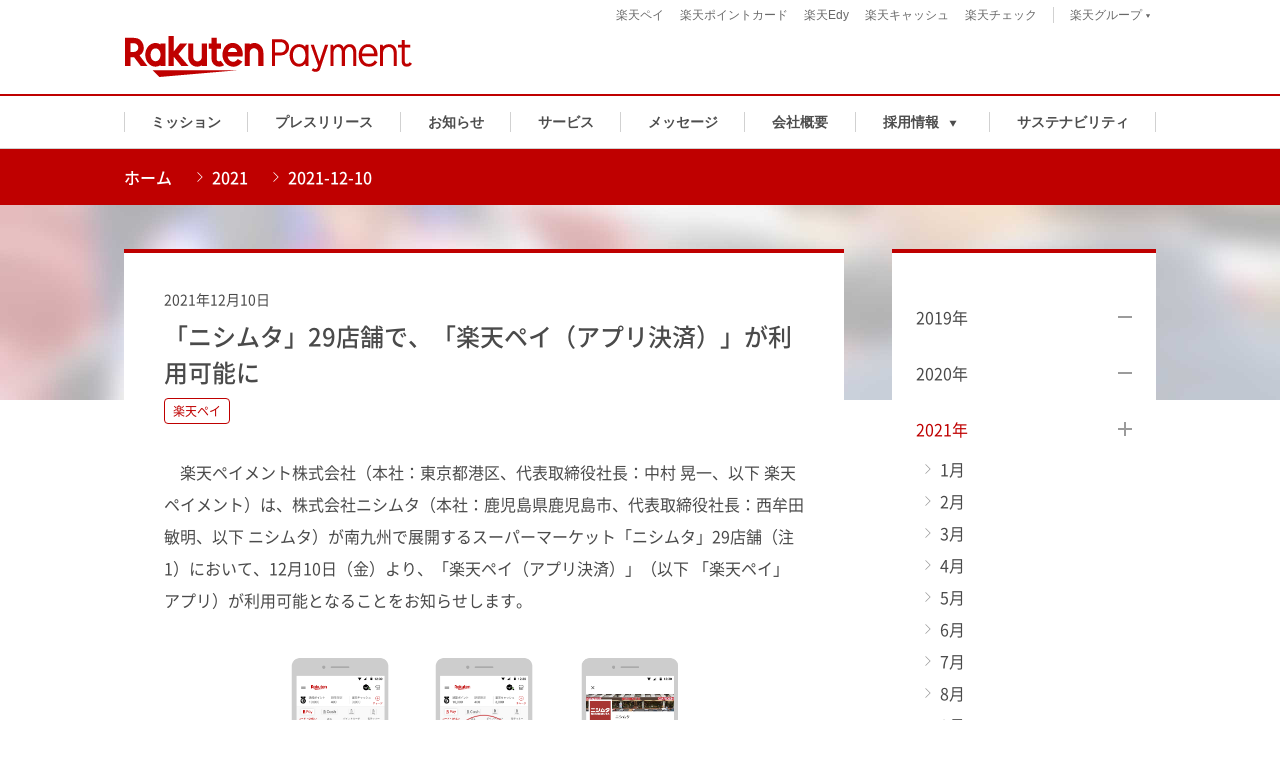

--- FILE ---
content_type: text/html
request_url: https://payment.rakuten.co.jp/news/2021121000/?l-id=wi_rpt_top_jp_042019
body_size: 17534
content:
<!doctype html><html lang="ja"><head><meta charSet="UTF-8"/><title>「ニシムタ」29店舗で、「楽天ペイ（アプリ決済）」が利用可能に｜楽天ペイメント株式会社</title><meta name="description" content=""/><meta name="author" content="楽天ペイメント株式会社"/><meta name="copyright" content="楽天ペイメント株式会社"/><meta name="viewport" content="width=device-width, initial-scale=1.0"/><meta name="apple-mobile-web-app-capable" content="no"/><meta name="format-detection" content="telephone=no"/><meta property="og:title" content="「ニシムタ」29店舗で、「楽天ペイ（アプリ決済）」が利用可能に｜楽天ペイメント株式会社"/><meta property="og:description" content=""/><meta property="og:type" content="website"/><meta property="og:url" content="https://payment.rakuten.co.jp/news/2021121000/"/><meta property="og:image" content="/img/ogp.png"/><meta property="og:site_name" content="「ニシムタ」29店舗で、「楽天ペイ（アプリ決済）」が利用可能に｜楽天ペイメント株式会社"/><meta name="twitter:card" content="summary_large_image"/><meta name="twitter:title" content="「ニシムタ」29店舗で、「楽天ペイ（アプリ決済）」が利用可能に｜楽天ペイメント株式会社"/><meta name="twitter:description" content=""/><meta name="twitter:image" content="/img/ogp.png"/><link rel="canonical" href="https://payment.rakuten.co.jp/news/2021121000/"/><link rel="apple-touch-icon" href="/img/touch.png"/><link rel="shortcut icon" href="/img/favicon.ico"/><style type="text/css">.no-fouc {display: none;}</style><script type="text/javascript">document.documentElement.className = 'no-fouc';</script><link type="text/css" rel="stylesheet" href="/news/news.css?1647328835398"/><script type="text/javascript" src="/news/news.js?1647328835398" defer=""></script></head><body class="no-js red innerpages"><svg width="0" height="0" class="hide"><defs><symbol id="logo-pc" viewBox="0 0 286.65 41.13" version="1.1"><defs id="defs3737"><style id="style3735">.cls-1{fill:none}</style></defs><g transform="translate(-14.18 -12.3)" dataname="Layer 2" id="Layer_2"><g id="LogoPC"><rect y="0" x="0" id="rect3739" ry="2.83" rx="2.83" height="60.94" width="315.01" class="cls-1" fill="none"></rect><path id="path3741" d="M14.17 14.17h286.66v32.6H14.17z" class="cls-1" fill="none"></path><g id="g3760"><path fill="currentColor" class="cls-2" d="M169.83 15.59c4.83 0 8.25 3.32 8.25 8.08a7.85 7.85 0 0 1-8.25 8.1H164v10.75h-3.1V15.59zm-.2 13.31a5 5 0 0 0 5.16-5.23 5 5 0 0 0-5.16-5.21H164V28.9zm24.54 11.26a7.51 7.51 0 0 1-6.09 2.91c-5.65 0-9.52-4.62-9.52-11.33s3.9-11.29 9.58-11.29A7.65 7.65 0 0 1 194.2 23l.45-2h2.73v21.52h-2.73zm-12.32-8.42c0 4.89 2.67 8.45 6.29 8.45s6.27-3.52 6.27-8.42-2.64-8.45-6.3-8.45c-3.66 0-6.26 3.6-6.26 8.42zM217.18 21l-7.74 23.4a5.12 5.12 0 0 1-5 3.9 5.45 5.45 0 0 1-3.83-1.54l1.44-2.22a3.06 3.06 0 0 0 2.19.89c1.2 0 1.78-.52 2.36-2.12l.48-1.3-7.46-21h3.18l5.71 16.73L214 21zm5.28 1.88a6.31 6.31 0 0 1 5.07-2.43 5.37 5.37 0 0 1 5 3.7 6.91 6.91 0 0 1 6.16-3.7c4 0 6.53 3.32 6.53 8.38v13.69h-3.08V28.83c0-3.35-1.5-5.51-3.9-5.51s-4.38 2.43-4.38 5.51v13.69h-3.08V28.83c0-3.32-1.54-5.51-3.86-5.51s-4.42 2.64-4.42 5.51v13.69h-3.08V21H222zm43.72 15.7a9.73 9.73 0 0 1-8.65 4.49c-5.85 0-10-4.69-10-11.36 0-6.67 3.9-11.26 9.55-11.26 5.23 0 9.34 4.58 9.34 10.44a10 10 0 0 1-.14 1.67h-15.43a8.55 8.55 0 0 0 2.15 5.65 6.18 6.18 0 0 0 4.49 2.09 6.58 6.58 0 0 0 6.12-3.63zm-3.25-8.79c-.27-4-2.6-6.57-5.78-6.57a6 6 0 0 0-5.17 3 8.17 8.17 0 0 0-1.09 3.56zm8.99-7.12a8.7 8.7 0 0 1 5.92-2.22c4.62 0 7.77 3.52 7.77 8.66v13.41h-3.08V29.07c0-3.52-2-5.75-5.13-5.75a5.8 5.8 0 0 0-5.55 5.68v13.52h-3.08V21h2.74zm21.8-6.43V21h5.4v2.88h-5.4v14.3c0 1.33.75 2 2.19 2a2.67 2.67 0 0 0 2.6-1.64l2.32 1.61c-1.54 2.19-2.87 2.91-5.23 2.91-2.36 0-3.87-.93-4.59-2.88a7.37 7.37 0 0 1-.37-2.73V23.84h-3.7V21h3.7v-4.76zM125.44 46.77H41.82l6.66 6.66zM49.56 19.83v1a8.49 8.49 0 0 0-4.85-1.56c-5.86 0-10.31 5.34-10.31 11.9 0 6.56 4.45 11.91 10.31 11.91a8.43 8.43 0 0 0 4.85-1.57v1h5.15V19.83zm-4.85 17.78c-2.89 0-5-2.84-5-6.44 0-3.6 2.11-6.43 5-6.43s4.93 2.84 4.93 6.43-2.04 6.44-4.93 6.44zm46.11-17.78v13.33a4.24 4.24 0 1 1-8.44 0V19.83h-5.15v13.33c0 5.47 3.74 9.92 9.21 9.92a7.89 7.89 0 0 0 4.38-1.4v.84H96V19.83zm47.99 22.69V29.19a4.24 4.24 0 1 1 8.44 0v13.33h5.15V29.19c0-5.47-3.75-9.92-9.22-9.92a7.88 7.88 0 0 0-4.37 1.4v-.84h-5.15v22.69z" id="path3743"></path><path class="cls-2" d="M19.56 42.52v-8.79h3.81L30 42.52h6.75l-8-10.61a9.77 9.77 0 0 0-5.67-17.74h-8.9v28.35zm0-23h3.51a4.39 4.39 0 1 1 0 8.78h-3.51zm90.29 17.63a3.09 3.09 0 0 1-1.72.56 2.54 2.54 0 0 1-2.43-2.79v-9.71h4.4v-5.38h-4.4v-5.66h-5.15v5.66h-2.72v5.38h2.72V35a7.76 7.76 0 0 0 7.66 8.1 10.58 10.58 0 0 0 5-1.43zm-42.33-6.69l8.83-10.63h-7.22l-6.18 7.9V12.3h-5.3v30.22h5.3V33.2l7.6 9.32h7.22z" id="path3745" fill="#bf0000"></path><path class="cls-2" d="M121.75 19.25c-6 0-10.24 5.24-10.24 11.92 0 7 5.37 11.93 10.75 11.93 2.71 0 6.19-.93 9.12-5.08l-4.55-2.63c-3.52 5.19-9.38 2.55-10.06-2.63h14.84c1.27-8.15-4-13.51-9.86-13.51zm4.49 9H117c1.05-5.32 8.24-5.63 9.24-.01z" id="path3747" fill="#bf0000"></path></g></g></g></symbol><symbol id="logo-sp" viewBox="0 0 139.95 74.14"><defs id="defs3828"><style id="style3826">.cls-1{fill:none}.cls-2{fill:#bf0000}</style></defs><g transform="translate(-14.17 -12.3)" id="Layer_3" dataname="Layer 3"><g id="LogoSP"><rect y="0" x="0" class="cls-1" width="166.57" height="94.83" rx="2.83" ry="2.83" id="rect3830" fill="none"></rect><path class="cls-1" d="M14.17 14.17h138.22v66.49H14.17z" id="path3832" fill="none"></path><g id="g3851"><path id="path3834" d="M23.1 53.73c4.83 0 8.25 3.32 8.25 8.08a7.85 7.85 0 0 1-8.25 8.1h-5.85v10.75h-3.08V53.73zM22.9 67a5.22 5.22 0 0 0 0-10.44h-5.65V67zm24.54 11.3a7.5 7.5 0 0 1-6.09 2.91c-5.65 0-9.51-4.62-9.51-11.33s3.9-11.29 9.58-11.29a7.64 7.64 0 0 1 6 2.53l.45-2h2.74v21.54h-2.69zm-12.32-8.42c0 4.89 2.67 8.45 6.3 8.45s6.26-3.52 6.26-8.42-2.64-8.45-6.3-8.45c-3.66 0-6.26 3.6-6.26 8.42zM70.45 59.1l-7.73 23.44a5.12 5.12 0 0 1-5 3.9 5.46 5.46 0 0 1-3.84-1.54l1.44-2.22a3.08 3.08 0 0 0 2.19.89c1.2 0 1.78-.52 2.36-2.12l.48-1.3-7.42-21.05h3.18l5.72 16.73 5.4-16.73zm5.29 1.9a6.28 6.28 0 0 1 5.06-2.43 5.37 5.37 0 0 1 5 3.69 6.93 6.93 0 0 1 6.2-3.67c4 0 6.54 3.32 6.54 8.38v13.69h-3.09V67c0-3.35-1.51-5.51-3.9-5.51-2.39 0-4.38 2.4-4.38 5.51v13.66h-3.08V67c0-3.32-1.54-5.51-3.87-5.51S75.81 64.1 75.81 67v13.66h-3.08V59.1h2.56zm43.72 15.72a9.76 9.76 0 0 1-8.66 4.49c-5.85 0-10-4.69-10-11.36 0-6.67 3.9-11.26 9.55-11.26 5.24 0 9.34 4.58 9.34 10.44a9 9 0 0 1-.14 1.67h-15.42a8.46 8.46 0 0 0 2.19 5.65 6.16 6.16 0 0 0 4.48 2.09 6.58 6.58 0 0 0 6.13-3.63zm-3.25-8.79c-.28-4-2.6-6.57-5.79-6.57a6 6 0 0 0-5.16 3 8 8 0 0 0-1.1 3.56zm8.99-7.12a8.7 8.7 0 0 1 5.92-2.22c4.61 0 7.76 3.52 7.76 8.66v13.41h-3.08V67.21c0-3.52-2-5.75-5.13-5.75a5.79 5.79 0 0 0-5.54 5.65v13.55h-3.08V59.1h2.73zm21.8-6.43v4.72h5.41V62H147v14.3c0 1.33.75 2 2.19 2a2.67 2.67 0 0 0 2.6-1.64l2.33 1.61c-1.54 2.19-2.88 2.91-5.24 2.91-2.36 0-3.86-.93-4.58-2.88a7.14 7.14 0 0 1-.38-2.73V62h-3.7v-2.9h3.7v-4.72zm-21.56-7.61H41.82l6.66 6.66zM49.56 19.83v1a8.43 8.43 0 0 0-4.85-1.57c-5.86 0-10.31 5.34-10.31 11.9 0 6.56 4.45 11.91 10.31 11.91a8.43 8.43 0 0 0 4.85-1.57v1h5.15V19.83zm-4.85 17.78c-2.89 0-5-2.84-5-6.44 0-3.6 2.11-6.43 5-6.43s4.93 2.84 4.93 6.43-2.03 6.44-4.93 6.44zm46.11-17.78v13.33a4.24 4.24 0 1 1-8.44 0V19.83h-5.15v13.33c0 5.47 3.74 9.92 9.21 9.92a7.89 7.89 0 0 0 4.38-1.4v.84H96V19.83zm47.99 22.69V29.19a4.24 4.24 0 1 1 8.44 0v13.33h5.15V29.19c0-5.47-3.74-9.92-9.22-9.92a7.88 7.88 0 0 0-4.37 1.4v-.84h-5.15v22.69z" class="cls-2" fill="currentColor"></path><path id="path3836" d="M19.56 42.52v-8.79h3.81L30 42.52h6.75l-8-10.61a9.77 9.77 0 0 0-5.67-17.74h-8.9v28.35zm0-23h3.51a4.39 4.39 0 1 1 0 8.78h-3.51zm90.29 17.63a3.09 3.09 0 0 1-1.72.56 2.54 2.54 0 0 1-2.43-2.79v-9.71h4.41v-5.38h-4.41v-5.66h-5.15v5.66h-2.72v5.38h2.72V35a7.76 7.76 0 0 0 7.66 8.1 10.58 10.58 0 0 0 5-1.43zm-42.33-6.69l8.83-10.63h-7.22l-6.18 7.9V12.3h-5.3v30.22h5.3V33.2l7.6 9.32h7.22z" class="cls-2" fill="currentColor"></path><path id="path3838" d="M121.75 19.25c-6 0-10.24 5.24-10.24 11.92 0 7 5.37 11.93 10.75 11.93 2.71 0 6.19-.93 9.12-5.08l-4.55-2.63c-3.52 5.19-9.38 2.55-10.06-2.63h14.84c1.27-8.15-4-13.51-9.86-13.51zm4.49 9H117c1.05-5.32 8.24-5.62 9.24-.01z" class="cls-2" fill="currentColor"></path></g></g></g></symbol><symbol id="slant" viewBox="0 0 1280 125" preserveAspectRatio="none"><path fill="currentColor" fill-rule="evenodd" d="M1280 0v124.4H0z"></path></symbol><symbol id="rpay-logo" viewBox="0 0 120 120"><title>楽天ペイ</title><g fill="#BF0000" fill-rule="nonzero"><path d="M104.601 51.06l-7.343 22.256c-.78 2.373-2.502 3.705-4.711 3.705a5.163 5.163 0 0 1-3.64-1.463l1.365-2.111c.65.584 1.267.844 2.08.844 1.137 0 1.689-.487 2.242-2.014l.454-1.235-7.083-19.983h3.022l5.426 15.89 5.134-15.89h3.054zM82.233 69.288c-1.592 1.884-3.412 2.761-5.784 2.761-5.36 0-9.033-4.386-9.033-10.755 0-6.368 3.705-10.722 9.098-10.722 2.437 0 4.127.715 5.751 2.405l.423-1.918h2.6v20.47h-2.6l-.455-2.241zm-11.697-7.994c0 4.647 2.534 8.026 5.978 8.026 3.445 0 5.946-3.347 5.946-7.993 0-4.679-2.501-8.025-5.978-8.025-3.412 0-5.946 3.411-5.946 7.992zM58.381 45.958c4.582 0 7.831 3.152 7.831 7.668 0 4.517-3.249 7.701-7.83 7.701h-5.557v10.202h-2.924V45.96h8.48zm-.195 12.64c2.86 0 4.907-2.08 4.907-4.972 0-2.891-2.015-4.938-4.907-4.938h-5.36v9.91h5.36z"></path><g><path d="M19.89 78.124l-4.491-3.768h31.493zM25.004 71.53v-8.348h3.618l6.263 8.347h6.402L33.72 61.456c2.359-1.692 3.908-4.445 3.908-7.563 0-5.121-4.164-9.28-9.285-9.28H19.89v26.916h5.114zm0-21.807h3.338a4.18 4.18 0 0 1 4.175 4.17 4.18 4.18 0 0 1-4.175 4.174h-3.338v-8.344z"></path></g></g></symbol><symbol id="edy-logo" viewBox="0 0 120 120"><title>楽天Edy</title><g fill="none" fill-rule="nonzero"><path fill="#0E0046" d="M92.315 86.78l-7.605 22.293a6.22 6.22 0 0 1-5.916 4.454 6.296 6.296 0 0 1-4.893-2.273l3-3.22c.34.52.917.837 1.538.845a1.572 1.572 0 0 0 1.47-1.276l.136-.431-7.369-20.392h5.256l4.555 13.285 4.555-13.285h5.273zM63.811 105.963a6.507 6.507 0 0 1-5.188 2.443c-5.29 0-9.584-4.986-9.584-11.088 0-6.101 4.42-11.045 9.846-11.045a5.915 5.915 0 0 1 4.926 2.46v-8.958h5.02v28.098h-4.352l-.668-1.91zm-9.726-8.645c0 3.55 2.171 6.397 4.884 6.397 2.713 0 4.86-2.645 4.86-6.363 0-3.718-2.046-6.389-4.894-6.389-2.712 0-4.85 2.814-4.85 6.355zM34.394 86.206v5.526h9.845v4.682h-9.845v6.77h11.08v4.69h-16.1V81.514h16.1v4.69z"></path><path fill="#BF0000" d="M41.535 77.51l-8.789-7.378h61.657zM51.55 64.597V48.254h7.081l12.262 16.343h12.54L68.612 44.882a18.169 18.169 0 0 0-10.52-32.958H41.534v52.673H51.55zm0-42.693h6.54a8.172 8.172 0 1 1 0 16.335h-6.54V21.904z"></path></g></symbol><symbol id="rpoint-logo" viewBox="0 0 120 120"><title>楽天ポイントカード </title><g fill="none" fill-rule="nonzero"><path fill="#000" d="M99.515 89.163v18.71H95.18v-18.71h-6.22v-4.048h16.775v4.048zM72.887 85.115l8.096 13.936V85.115h4.37v22.758h-4.37L72.887 93.27v14.603h-4.335V85.115zM62.823 107.873h-4.336V85.115h4.336zM54.321 96.507c0 7.082-3.963 11.831-9.887 11.831s-9.896-4.74-9.896-11.831c0-7.09 3.963-11.83 9.955-11.83s9.828 4.774 9.828 11.83zm-15.152 0c0 4.8 2.028 7.775 5.265 7.775 3.236 0 5.265-3.009 5.265-7.809 0-4.943-1.944-7.774-5.299-7.774-3.355 0-5.231 2.864-5.231 7.808zM24.194 85.115a7.707 7.707 0 1 1 0 15.415h-3.912v7.343h-4.327V85.115h8.24zm-.287 11.358a3.558 3.558 0 0 0 3.499-3.701 3.482 3.482 0 0 0-3.499-3.609h-3.625v7.31h3.625z"></path><path fill="#BF0000" d="M41.544 77.51l-8.798-7.378h61.657zM51.55 64.597V48.254h7.09L70.9 64.597h12.533L68.62 44.882a18.169 18.169 0 0 0-10.53-32.958H41.535v52.673H51.55zm0-42.693h6.54a8.172 8.172 0 1 1 0 16.335h-6.54V21.904z"></path></g></symbol><symbol id="rcheck-logo" viewBox="0 0 79 40"><title>楽天チェック</title><path fill="#BF0000" d="M9.683 29.986h4.556c.285 0 1.31 0 1.31 1.373 0 1.145-.74 1.316-1.31 1.316H9.626c-.171 1.66-.513 3.262-1.994 4.922-.626.743-2.221 2.231-3.303 2.231-.912.057-1.481-.8-1.481-1.43 0-.573.342-.802 1.025-1.317 1.196-.8 2.62-1.945 2.962-4.349H1.31c-.627 0-1.31-.228-1.31-1.316 0-1.373 1.025-1.373 1.31-1.373h5.582v-1.717c-1.253.23-3.019.515-3.93.515-1.082 0-1.367-.915-1.367-1.488 0-1.03.797-1.144 1.595-1.201 2.734-.287 4.727-.63 6.664-1.26 1.538-.514 1.708-.572 1.993-.572.854 0 1.31.859 1.31 1.488 0 .63-.512.916-1.31 1.202-.57.172-1.424.458-2.107.63v2.346h-.057zm14.125 6.752h3.873c.513 0 1.254.172 1.254 1.202 0 1.087-.684 1.259-1.253 1.259H17.428c-.57 0-1.253-.286-1.253-1.26 0-1.03.627-1.2 1.253-1.2h3.873v-5.265H18.34c-.57 0-1.253-.172-1.253-1.202s.684-1.202 1.253-1.202h8.43c.285 0 1.253 0 1.253 1.202 0 1.03-.683 1.202-1.253 1.202h-2.962v5.264zm7.177-8.126c.57 0 .797.344 1.253 1.088.911 1.545 1.082 1.945 1.082 2.288 0 .687-.74 1.145-1.367 1.145-.57 0-.683-.172-1.31-1.373-.114-.23-.683-1.145-.854-1.545-.114-.23-.171-.401-.171-.573.057-.686 1.025-1.03 1.367-1.03zm7.974 7.611C36.795 38.97 33.719 40 33.092 40c-.626 0-1.196-.687-1.196-1.373 0-.63.228-.744 1.367-1.26 1.652-.743 4.785-2.346 5.696-7.496.228-1.201.399-1.716 1.31-1.716.684 0 1.367.343 1.367 1.144.057.801-.684 4.406-2.677 6.924zm-4.443-8.47c.57 0 .855.344 1.367 1.317.342.572.855 1.66.855 2.117 0 .801-.798 1.145-1.31 1.145-.627 0-.74-.286-1.31-1.373-.228-.458-.456-.973-.798-1.488-.114-.172-.228-.4-.228-.63.114-.687.855-1.087 1.424-1.087zm19.992-1.258c.969 0 1.994.229 1.994 1.66 0 1.258-1.196 4.978-3.588 7.725-2.45 2.747-5.582 4.12-6.494 4.12-.968 0-1.424-.916-1.424-1.545 0-.744.456-.916 1.595-1.43 5.013-2.347 6.664-7.04 6.664-7.612 0-.229-.17-.229-.512-.229h-4.329c-.057.115-1.14 1.66-2.677 3.148-.684.63-1.082.916-1.595.916-.797 0-1.48-.687-1.48-1.431 0-.458.113-.572.968-1.373 2.22-2.175 3.075-3.777 3.816-5.208.285-.572.57-.916 1.31-.916.797 0 1.538.458 1.538 1.088 0 .286-.114.63-.342 1.087h4.556zm9.171-6.753H16.062l3.816 3.777 43.8-3.777zM20.505 4.292v.572c-.912-.572-1.709-.858-2.791-.858-3.36 0-5.867 3.033-5.867 6.81 0 3.776 2.563 6.81 5.867 6.81 1.082 0 1.88-.344 2.79-.916v.572h2.906V4.292h-2.905zm-2.791 10.186c-1.652 0-2.848-1.602-2.848-3.662 0-2.06 1.196-3.663 2.848-3.663s2.79 1.602 2.79 3.663c0 2.06-1.138 3.662-2.79 3.662zM43.971 4.292v7.61c0 1.431-.968 2.633-2.392 2.633s-2.392-1.202-2.392-2.632V4.292h-2.905v7.61c0 3.148 2.107 5.666 5.24 5.666 1.424 0 2.506-.801 2.506-.801v.458h2.962V4.292h-3.019zm27.339 12.99V9.67c0-1.43.97-2.632 2.393-2.632 1.424 0 2.392 1.201 2.392 2.632v7.61H79V9.67c0-3.147-2.107-5.665-5.24-5.665-1.424 0-2.506.8-2.506.8v-.514h-2.962v12.99h3.019z"></path><path fill="#BF0000" d="M3.417 17.282v-5.036h2.165l3.759 5.036h3.816l-4.556-6.066a5.618 5.618 0 002.335-4.578c0-3.09-2.506-5.608-5.582-5.608H.342v16.195h3.075v.057zm0-13.105h1.994c1.367 0 2.506 1.145 2.506 2.518 0 1.374-1.14 2.518-2.506 2.518H3.417V4.177zm51.376 10.072c-.285.172-.57.343-.968.343-.456 0-1.367-.343-1.367-1.602V7.44h2.506V4.291h-2.506V1.03h-2.962v3.262h-1.538v3.09h1.538v5.608c0 2.918 2.164 4.635 4.386 4.635.797 0 1.936-.286 2.848-.801l-1.937-2.575zM30.7 10.415l5.012-6.123h-4.1l-3.532 4.52V0h-3.02v17.282h3.019V11.96l4.329 5.322h4.158L30.7 10.415z"></path><path fill="#BF0000" d="M61.571 4.006c-3.417 0-5.81 2.975-5.81 6.81 0 4.005 3.076 6.81 6.095 6.81 1.538 0 3.531-.516 5.183-2.92l-2.563-1.487c-1.994 2.976-5.354 1.488-5.753-1.488h8.43c.797-4.692-2.221-7.725-5.582-7.725zm2.563 5.093h-5.297c.627-3.033 4.728-3.205 5.297 0z"></path></symbol><symbol id="rwallet-logo" viewBox="0 0 75 40" fill="none"><path fill="#002896" d="M3.198 25.099L5.249 35.94 7.65 25.1h3.027l2.422 10.842 2.05-10.842h3.022l-3.279 14.36h-3.594l-2.106-9.05-2.148 9.05h-3.59L.172 25.1h3.027zm22.651 13.322c-.734.875-1.688 1.333-2.84 1.333-2.898 0-5.244-2.72-5.244-6.042 0-3.323 2.421-6.022 5.389-6.022 1.12 0 1.998.438 2.695 1.334l.364-1.062h2.384v11.5h-2.384l-.364-1.04zm-5.336-4.704c0 1.936 1.19 3.488 2.678 3.488 1.538 0 2.658-1.44 2.658-3.467 0-2.042-1.12-3.482-2.679-3.482-1.484-.01-2.657 1.525-2.657 3.461zm12.61-9.567h-2.748v15.31h2.748V24.15zm4.532 0h-2.748v15.31h2.748V24.15zm11.631 13.034c-1.301 1.77-2.77 2.57-4.692 2.57-3.316 0-5.7-2.517-5.7-6.02 0-3.43 2.33-6.06 5.335-6.06 2.968 0 5.336 2.684 5.336 6.006 0 .294-.016.55-.054.837h-7.575c.183 1.627 1.227 2.63 2.733 2.63.825 0 1.575-.459 2.239-1.334l2.378 1.371zm-2.823-5.002c-.273-1.371-1.044-2.08-2.218-2.08-1.12 0-1.96.767-2.255 2.08h4.473zm8.073-6.737v2.518h3.096v2.554h-3.096v5.84c0 .512.31.838.825.838.53 0 .9-.31 1.264-1.024l2.202 1.258c-1.029 1.696-2.02 2.32-3.777 2.32-1.505 0-2.748-.784-3.096-1.936-.091-.33-.166-.986-.166-1.605v-5.685h-1.982v-2.555h1.982v-2.517h2.748m5.7-6.907H15.44l3.567 3.552 41.229-3.552zM19.586 4.176v.539c-.83-.528-1.58-.832-2.598-.832-3.14 0-5.523 2.848-5.523 6.346 0 3.5 2.384 6.347 5.523 6.347 1.023 0 1.768-.304 2.598-.832v.539h2.76V4.176h-2.76zm-2.598 9.483c-1.548 0-2.678-1.515-2.678-3.435 0-1.915 1.135-3.435 2.678-3.435 1.548 0 2.641 1.52 2.641 3.435 0 1.92-1.093 3.435-2.64 3.435zM41.69 4.176v7.11c0 1.332-.922 2.458-2.261 2.458-1.34 0-2.26-1.126-2.26-2.459v-7.11h-2.76v7.11c0 2.917 2.004 5.29 4.934 5.29 1.355 0 2.346-.746 2.346-.746v.448h2.76V4.176h-2.76zm25.709 12.101V9.168c0-1.333.921-2.459 2.26-2.459 1.34 0 2.261 1.126 2.261 2.46v7.108h2.759V9.168c0-2.917-2.004-5.29-4.934-5.29-1.355 0-2.346.746-2.346.746v-.448h-2.76v12.101h2.76z"></path><path fill="#002896" d="M3.514 16.277V11.59h2.042l3.535 4.688h3.61L8.433 10.62a5.217 5.217 0 002.202-4.251c0-2.875-2.352-5.21-5.24-5.21H.628v15.12h2.887zm0-12.245h1.88a2.354 2.354 0 012.358 2.341A2.355 2.355 0 015.395 8.72h-1.88V4.032zm48.37 9.381a1.662 1.662 0 01-.922.299c-.45 0-1.302-.341-1.302-1.483V7.051h2.358V4.176H49.66V1.163h-2.758v3.013h-1.458V7.05h1.457v5.216c0 2.704 2.047 4.314 4.104 4.314.766 0 1.832-.25 2.7-.762l-1.821-2.406zM29.207 9.845l4.73-5.669H30.07L26.76 8.39V.16h-2.84v16.117h2.84v-4.97l4.07 4.97h3.87l-5.492-6.432z"></path><path fill="#002896" d="M58.26 3.867c-3.194 0-5.487 2.794-5.487 6.357 0 3.75 2.877 6.357 5.76 6.357 1.456 0 3.32-.496 4.885-2.709l-2.437-1.403c-1.886 2.768-5.025 1.36-5.39-1.402h7.945c.686-4.342-2.138-7.2-5.277-7.2zm2.404 4.794h-4.97c.583-2.832 4.435-2.992 4.97 0z"></path></symbol><symbol id="map-icon" viewBox="0 0 32 32"><title>rexicon-32-location-f</title><g><rect width="32" height="32" style="fill:none"></rect><path d="M16,3A10,10,0,0,0,6,13c0,7,10,16,10,16s10-9,10-16A10,10,0,0,0,16,3Zm0,13a3,3,0,1,1,3-3A3,3,0,0,1,16,16Z" fill="currentColor"></path></g></symbol><symbol id="menu-icon" viewBox="0 0 32 32"><g fill="#333"><path d="M4 6h24v2H4zM4 15h24v2H4zM4 24h24v2H4z"></path></g><path fill="none" d="M0 0h32v32H0z"></path></symbol><symbol id="mission-slant-top" viewBox="0 0 1280 676"><path d="M0 0l1280 241.135V676L0 414.854z" fill="#FFE8E8" fill-rule="evenodd"></path></symbol><symbol id="mission-slant-bottom" viewBox="0 0 1280 370"><path d="M0 0h1280v87.784L0 370z" fill="#FFE8E8" fill-rule="evenodd"></path></symbol><symbol id="services-slant" viewBox="0 0 1280 370"><path d="M0 370h1280v-87.784L0 0z" fill="#FFE8E8" fill-rule="evenodd"></path></symbol><symbol id="arrow" viewBox="0 0 32 32"><title>rexicon-32-chevron-right</title><g><rect width="32" height="32" style="fill:none"></rect><polygon class="arrow-color" points="10.207 3 8.793 4.414 20.379 16 8.793 27.586 10.207 29 23.207 16 10.207 3" fill="currentColor"></polygon></g></symbol><symbol id="up-button" width="36" height="48" viewBox="0 0 36 48"><defs><filter id="a" width="150%" height="136.4%" x="-25%" y="-18.2%" filterUnits="objectBoundingBox"><feOffset dy="2" in="SourceAlpha" result="shadowOffsetOuter1"></feOffset><feGaussianBlur in="shadowOffsetOuter1" result="shadowBlurOuter1" stdDeviation="1"></feGaussianBlur><feColorMatrix in="shadowBlurOuter1" result="shadowMatrixOuter1" values="0 0 0 0 0 0 0 0 0 0 0 0 0 0 0 0 0 0 0.1 0"></feColorMatrix><feMerge><feMergeNode in="shadowMatrixOuter1"></feMergeNode><feMergeNode in="SourceGraphic"></feMergeNode></feMerge></filter></defs><g fill="none" fill-rule="evenodd" filter="url(#a)" transform="translate(2)"><rect width="31" height="43" x=".5" y=".5" fill="#FFF" stroke="#BF0000" rx="4"></rect><path d="M4 4h24v24H4z"></path><path fill="#BF0000" fill-rule="nonzero" d="M8 16l1.41 1.41L15 11.83V24h2V11.83l5.58 5.59L24 16l-8-8z"></path><text fill="#BF0000" font-family="NotoSansCJKjp-Medium, Noto Sans CJK JP" font-size="10" font-weight="400"><tspan x="9" y="37">UP</tspan></text></g></symbol><symbol id="sp-language-icon" width="24" height="24" viewBox="0 0 24 24"><g fill="none" fill-rule="evenodd"><g fill="currentColor"><path id="sp-language-icon-english" fill="currentColor" d="M7.286 5.318L8.208 8H6.363l.923-2.682zM5.774 9.714h3.024l.59 1.715h1.755L8.489 3.714H6.081L3.43 11.43h1.755l.59-1.715z"></path><path id="sp-language-icon-japanese" fill="currentColor" fill-rule="nonzero" d="M13.092 9.862l-.01-1.273c.561.095 1.008.133 1.758.133h.21c.009-.142.009-.142.037-.494.01-.161.01-.18.01-.446 0-.143 0-.152-.01-.247l1.387.066c-.076.247-.104.447-.152 1.083 1.586-.095 2.783-.256 3.572-.494l.066 1.302c-.142.01-.19.019-.399.047-.988.143-2.507.285-3.324.304 0 .124 0 .124-.02.352-.009.114-.009.209-.009.389a4.847 4.847 0 0 1 1.187-.114c.095 0 .181.01.333.029.095-.304.133-.456.161-.665l1.283.36c-.029.067-.029.067-.124.305-.066.19-.066.19-.104.266.39.114.665.247.978.503.57.465.846 1.045.846 1.786 0 1.092-.608 1.976-1.71 2.489-.475.218-1.007.342-1.929.465-.151-.532-.246-.77-.57-1.33.722 0 1.207-.085 1.691-.275.732-.295 1.14-.808 1.14-1.435 0-.522-.256-.864-.836-1.13-.503 1.092-.969 1.786-1.7 2.517-.893.903-1.7 1.33-2.508 1.33-.969 0-1.624-.722-1.624-1.786 0-.798.332-1.558.95-2.166.37-.38.731-.608 1.301-.854 0-.266.01-.599.029-.998h-.266c-.18 0-.247 0-.76-.019-.124-.01-.276-.01-.456-.019h-.171c-.057 0-.133 0-.257.02zm1.9 2.308c-.636.428-.997.998-.997 1.606 0 .399.17.636.475.636.228 0 .437-.085.684-.275a12.295 12.295 0 0 1-.162-1.967zm1.197-.475c.01.722.029 1.093.076 1.587.58-.713.808-1.074 1.092-1.72-.095-.019-.095-.019-.265-.019-.314 0-.627.048-.903.152z"></path><path d="M22.286 18H15.093l-.51.567L12 21.437l-2.583-2.87-.51-.567H1.714V1.714h20.572V18zm0-18H1.714A1.72 1.72 0 0 0 0 1.714V18a1.72 1.72 0 0 0 1.714 1.714h6.429L12 24l3.857-4.286h6.429A1.72 1.72 0 0 0 24 18V1.714A1.72 1.72 0 0 0 22.286 0z"></path></g><path d="M-16-16h56v56h-56z"></path></g></symbol><symbol id="pdf-icon" width="24" height="24" viewBox="0 0 24 24" fill="none"><path fill-rule="evenodd" clip-rule="evenodd" d="M19.5 21H4.5V3H13.5V1.5H4.5C3.672 1.5 3 2.172 3 3V21C3 21.828 3.672 22.5 4.5 22.5H19.5C20.328 22.5 21 21.828 21 21V9H19.5V21Z" fill="currentColor"></path><path fill-rule="evenodd" clip-rule="evenodd" d="M16.5 7.5H21L15 1.5V6C15 6.828 15.672 7.5 16.5 7.5Z" fill="currentColor"></path><path fill-rule="evenodd" clip-rule="evenodd" d="M8.02513 12.9001H7.05013V11.5501H8.02513C8.39713 11.5501 8.69938 11.8531 8.69938 12.2251C8.69938 12.5971 8.39713 12.9001 8.02513 12.9001ZM8.02512 10.5001H6.00012V15.7501H7.05012V13.9494H8.02512C8.97837 13.9494 9.75012 13.1776 9.75012 12.2251C9.75012 11.2726 8.97837 10.5001 8.02512 10.5001Z" fill="currentColor"></path><path fill-rule="evenodd" clip-rule="evenodd" d="M13.1998 13.5C13.1998 14.1615 12.6613 14.7 11.9998 14.7H11.5505V11.55H11.9998C12.6613 11.55 13.1998 12.0885 13.1998 12.75V13.5ZM11.9998 10.5H10.4998V15.75H11.9998C13.238 15.75 14.2498 14.7375 14.2498 13.5V12.75C14.2498 11.5125 13.238 10.5 11.9998 10.5Z" fill="currentColor"></path><path fill-rule="evenodd" clip-rule="evenodd" d="M18 11.5499V10.4999H16.05H15V15.7499H16.05V13.7999H17.7V12.7499H16.05V11.5499H18Z" fill="currentColor"></path></symbol><symbol id="logo-careers" viewBox="0 0 90 21" fill="none"><path fill="#000" d="M15.288 4.184C13.608 1.832 11.568.728 8.904.728 4.224.728.84 4.88.84 10.64c0 5.808 3.336 9.744 8.256 9.744 2.592 0 4.512-1.056 6.144-3.384l-1.632-1.512c-1.128 1.944-2.568 2.88-4.488 2.88-3.648 0-5.976-3-5.976-7.704 0-4.68 2.352-7.92 5.784-7.92 1.824 0 3.264.888 4.656 2.832l1.704-1.392zM28.078 20h1.92V4.88h-1.92l-.312 1.416c-1.2-1.248-2.448-1.776-4.248-1.776-3.984 0-6.72 3.216-6.72 7.92s2.712 7.944 6.672 7.944c1.752 0 3.096-.648 4.272-2.04L28.078 20zM23.494 6.536c2.568 0 4.416 2.472 4.416 5.928 0 3.432-1.848 5.904-4.392 5.904-2.544 0-4.416-2.496-4.416-5.928 0-3.384 1.872-5.904 4.392-5.904zM36.092 4.88h-1.848V20h2.16V9.872c0-1.608 1.824-3.048 4.2-3.336V4.52c-1.752.144-3.528.888-4.296 1.824l-.216-1.464zm7.128 6.192c.12-1.104.336-1.752.768-2.496.792-1.32 2.136-2.112 3.624-2.112 2.232 0 3.864 1.824 4.056 4.608H43.22zm8.952 4.824c-.792 1.608-2.376 2.544-4.296 2.544-1.152 0-2.28-.528-3.144-1.464-.96-1.032-1.416-2.208-1.536-3.96h10.848c.072-.456.096-.768.096-1.176 0-4.104-2.88-7.32-6.552-7.32-3.96 0-6.696 3.24-6.696 7.896 0 4.68 2.88 7.968 6.984 7.968 2.664 0 4.776-1.104 6.072-3.144l-1.776-1.344zm5.93-4.824c.12-1.104.337-1.752.769-2.496.792-1.32 2.136-2.112 3.624-2.112 2.232 0 3.864 1.824 4.056 4.608h-8.448zm8.953 4.824c-.792 1.608-2.376 2.544-4.296 2.544-1.152 0-2.28-.528-3.144-1.464-.96-1.032-1.416-2.208-1.536-3.96h10.848c.072-.456.096-.768.096-1.176 0-4.104-2.88-7.32-6.552-7.32-3.96 0-6.696 3.24-6.696 7.896 0 4.68 2.88 7.968 6.984 7.968 2.664 0 4.776-1.104 6.072-3.144l-1.776-1.344zM73.874 4.88h-1.849V20h2.16V9.872c0-1.608 1.825-3.048 4.2-3.336V4.52c-1.752.144-3.528.888-4.296 1.824l-.215-1.464zM89.03 6.416c-1.32-1.32-2.712-1.896-4.608-1.896-2.88 0-4.8 1.608-4.8 4.032 0 1.92.984 3.12 3.336 4.104 1.92.792 2.592 1.128 3.144 1.536.816.624 1.248 1.368 1.248 2.088 0 1.296-1.104 2.088-2.88 2.088-1.56 0-2.688-.528-3.864-1.824l-1.512 1.368c1.296 1.656 3.048 2.472 5.352 2.472 3.192 0 5.208-1.608 5.208-4.128 0-1.992-1.152-3.288-4.08-4.584-2.52-1.08-2.52-1.08-2.808-1.296-.576-.384-.84-.936-.84-1.728 0-1.272 1.008-2.112 2.496-2.112 1.152 0 2.304.576 3.048 1.488l1.56-1.608z"></path></symbol><symbol id="recruit-interviewees-triangle" viewBox="0 0 1063 144" fill="none"><path fill="currentColor" d="M0 143.698l1063.36-45.012V0L0 143.698z"></path></symbol><symbol id="recruit-interviewees-illusion" viewBox="0 0 1170 157" fill="none"><path fill="#fff" d="M1170 157V0L0 157h1170z"></path></symbol><symbol id="cross" xmlns="http://www.w3.org/2000/svg" fill="none" viewBox="0 0 18 17"><path stroke="currentColor" d="M4.757 4.243l8.485 8.485m-8.485 0l8.485-8.485"></path></symbol><symbol id="hamburger" xmlns="http://www.w3.org/2000/svg" fill="none" viewBox="0 0 24 24"><path fill="currentColor" fill-rule="evenodd" d="M3 6h18V4.5H3V6zm0 6.75h18v-1.5H3v1.5zm0 6.75h18V18H3v1.5z" clip-rule="evenodd"></path></symbol><symbol id="home" xmlns="http://www.w3.org/2000/svg" fill="none" viewBox="0 0 22 20"><path fill="currentColor" fill-rule="evenodd" d="M.5 10.75L11 .25l10.5 10.5h-3v7.5a1.5 1.5 0 01-1.5 1.5h-1.5v-1.5H17v-9h.878L11 2.371 4.121 9.25H5v9h1.5v1.5H5a1.5 1.5 0 01-1.5-1.5v-7.5h-3zm12 3v4.5h-3v-4.5h3zm-3-1.5h3a1.5 1.5 0 011.5 1.5v6H8v-6a1.5 1.5 0 011.5-1.5z" clip-rule="evenodd"></path></symbol><symbol id="chevron" xmlns="http://www.w3.org/2000/svg" fill="none" viewBox="0 0 16 24"><path fill="currentColor" fill-rule="evenodd" d="M5.207 6.5l-.707.707L10.293 13 4.5 18.793l.707.707 6.5-6.5-6.5-6.5z" clip-rule="evenodd"></path></symbol><symbol id="newWindow" xmlns="http://www.w3.org/2000/svg" fill="none" viewBox="0 0 10 11"><path fill="currentColor" fill-rule="evenodd" d="M6.875 8.625H1.25V4.562h.625v-.625H1.25a.625.625 0 00-.625.626v4.062c0 .345.28.625.625.625h5.625c.345 0 .625-.28.625-.625v-.938h-.625v.938z" clip-rule="evenodd"></path><path fill="currentColor" fill-rule="evenodd" d="M3.125 3H8.75v-.625H3.125V3zm0 3.438H8.75V3.624H3.125v2.813zM8.75 1.75H3.125a.625.625 0 00-.625.625v4.063c0 .345.28.625.625.625H8.75c.345 0 .625-.28.625-.625V2.375a.625.625 0 00-.625-.625z" clip-rule="evenodd"></path></symbol><svg id="globe" xmlns="http://www.w3.org/2000/svg" width="16" height="16" fill="none"><path fill="currentColor" fill-rule="evenodd" d="M9.71 13.748c.361-.586.663-1.355.885-2.248h2.268a6.018 6.018 0 01-3.153 2.248zM3.136 11.5h2.269c.221.893.523 1.662.885 2.248A6.018 6.018 0 013.136 11.5zM6.29 2.252c-.362.587-.663 1.355-.885 2.248H3.136A6.015 6.015 0 016.29 2.252zM12.864 4.5h-2.269c-.222-.893-.524-1.662-.886-2.248A6.015 6.015 0 0112.864 4.5zm-1.875 3c-.021-.7-.086-1.372-.189-2h2.647c.286.618.469 1.29.528 2h-2.986zm0 1h2.986a5.932 5.932 0 01-.527 2H10.8c.103-.629.168-1.3.19-2zm-8.963 0H5.01c.021.7.086 1.371.189 2H2.553a5.92 5.92 0 01-.527-2zm2.985-1H2.025c.059-.71.243-1.382.528-2H5.2a15.31 15.31 0 00-.189 2zm4.777-2c.107.6.178 1.27.201 2H6.011c.023-.73.093-1.4.201-2h3.576zM8 2c.444 0 1.12.904 1.562 2.5H6.439C6.879 2.904 7.556 2 8 2zm-1.788 8.5a13.95 13.95 0 01-.201-2h3.978a13.95 13.95 0 01-.201 2H6.212zM8 14c-.444 0-1.12-.903-1.561-2.5h3.123C9.12 13.097 8.444 14 8 14zM8 1a7 7 0 100 14A7 7 0 008 1z" clip-rule="evenodd"></path></svg><svg id="check" xmlns="http://www.w3.org/2000/svg" width="16" height="16" fill="none"><path fill="currentColor" fill-rule="evenodd" d="M15 3.707L14.293 3 5.5 11.793 1.707 8 1 8.707l4.5 4.5 9.5-9.5z" clip-rule="evenodd"></path></svg></defs></svg><main tabindex="-1"><header class="Header__root">
    <div class="Header__topMiddleRows">
        <div>
            <h1 class="Header__logoWrapper"><a class="Logo__logoPc" href="https://payment.rakuten.co.jp/"><svg viewBox="0 0 286.65 41.13">
                        <title>楽天ペイメント</title>
                        <use xlink:href="#logo-pc"></use>
                    </svg></a><a class="Logo__logoSp" href="https://payment.rakuten.co.jp/"><svg viewBox="0 0 139.95 74.14">
                        <title>楽天ペイメント</title>
                        <use xlink:href="#logo-sp"></use>
                    </svg></a></h1>
            <nav role="navigation" aria-labelledby="spDrawerMenu"><button type="button" class="hamburgerMenu" aria-controls="spDrawerMenu" aria-expanded="false"><svg viewBox="0 0 24 24" role="presentation">
                        <use xlink:href="#hamburger"></use>
                    </svg><span>メニュー</span></button>
                <div class="spDrawerMenu" id="spDrawerMenu" aria-hidden="true" aria-label="グローバルナビゲーション">
                    <header class="Header__spDrawerMenuHeader">
                        <div>メニュー</div><button class="closeBtn" aria-controls="spDrawerMenu"><svg viewBox="0 0 18 17" role="presentation">
                                <use xlink:href="#cross"></use>
                            </svg>
                            <div><span class="Header__screenReaderOnly">メニューを</span>閉じる</div>
                        </button>
                    </header>
                    <div><a class="spDrawerMenuLink" href="/"><span><svg viewBox="0 0 22 20">
                                    <use xlink:href="#home"></use>
                                </svg>楽天ペイメントトップ</span></a><a class="spDrawerMenuLink" href="/#mission"><span>ミッション</span></a><a class="spDrawerMenuLink" href="/#press-release"><span>プレスリリース</span></a><a class="spDrawerMenuLink" href="/#news"><span>お知らせ</span></a><a class="spDrawerMenuLink" href="/#services"><span>サービス</span></a><a class="spDrawerMenuLink" href="/#president-message"><span>メッセージ</span></a><a class="spDrawerMenuLink" href="/#company"><span>会社概要</span></a>
                        <div class="Header__accordion"><button type="button" aria-expanded="false"><span>採用情報</span><svg viewBox="0 0 8 10" role="presentation">
                                    <use xlink:href="#chevron"></use>
                                </svg></button>
                            <div aria-hidden="true"><a class="spDrawerMenuLink" href="/recruit/?l-id=wi_rpt_top_jp_042019"><span>トップ</span></a><a class="spDrawerMenuLink" href="/recruit/vision/?l-id=wi_rpt_top_jp_042019"><span>ビジョン</span></a><a class="spDrawerMenuLink" href="/recruit/interviews/?l-id=wi_rpt_top_jp_042019"><span>社員の声</span></a><a class="spDrawerMenuLink" href="/recruit/benefits/?l-id=wi_rpt_top_jp_042019"><span>制度と福利厚生</span></a><a class="spDrawerMenuLink" href="/recruit/faq/?l-id=wi_rpt_top_jp_042019"><span>よくある質問</span></a><a class="spDrawerMenuLink" href="https://corp.rakuten.co.jp/careers/?scid=wi_rpt_careers_jp_122019"><span>中途採用</span></a></div>
                        </div><a class="spDrawerMenuLink" href="/sustainability/?l-id=wi_rpt_top_jp_042019"><span>サステナビリティ</span></a>
                        <div class="Header__accordion"><button type="button" aria-expanded="false"><span>楽天グループサービス</span><svg viewBox="0 0 8 10" role="presentation">
                                    <use xlink:href="#chevron"></use>
                                </svg></button>
                            <div aria-hidden="true"><a class="spDrawerMenuLink" href="https://pay.rakuten.co.jp/?scid=wi_rpt_top_jp_042019"><span>楽天ペイ</span><svg viewBox="0 0 10 11">
                                        <use xlink:href="#newWindow"></use>
                                    </svg></a><a class="spDrawerMenuLink" href="https://pointcard.rakuten.co.jp/?scid=wi_rpt_top_jp_042019"><span>楽天ポイントカード</span><svg viewBox="0 0 10 11">
                                        <use xlink:href="#newWindow"></use>
                                    </svg></a><a class="spDrawerMenuLink" href="https://edy.rakuten.co.jp/?scid=wi_rpt_top_jp_042019"><span>楽天Edy</span><svg viewBox="0 0 10 11">
                                        <use xlink:href="#newWindow"></use>
                                    </svg></a><a class="spDrawerMenuLink" href="https://cash.rakuten.co.jp/overview/?scid=wi_rpt_top_jp_042019"><span>楽天キャッシュ</span><svg viewBox="0 0 10 11">
                                        <use xlink:href="#newWindow"></use>
                                    </svg></a><a class="spDrawerMenuLink" href="https://check.rakuten.co.jp/?scid=wi_rpt_top_jp_042019"><span>楽天チェック</span><svg viewBox="0 0 10 11">
                                        <use xlink:href="#newWindow"></use>
                                    </svg></a><a class="spDrawerMenuLink" href="https://www.rakuten.co.jp/?scid=wi_rpt_fin_ich_pc_header"><span>楽天市場</span><svg viewBox="0 0 10 11">
                                        <use xlink:href="#newWindow"></use>
                                    </svg></a><a class="spDrawerMenuLink" href="https://www.rakuten-card.co.jp/?scid=wi_rpt_fin_rkc_pc_header"><span>楽天カード</span><svg viewBox="0 0 10 11">
                                        <use xlink:href="#newWindow"></use>
                                    </svg></a><a class="spDrawerMenuLink" href="https://www.rakuten-bank.co.jp/?scid=wi_rpt_oneapp_point_pc"><span>楽天銀行</span><svg viewBox="0 0 10 11">
                                        <use xlink:href="#newWindow"></use>
                                    </svg></a><a class="spDrawerMenuLink" href="https://r10.to/h6EzA0"><span>楽天証券</span><svg viewBox="0 0 10 11">
                                        <use xlink:href="#newWindow"></use>
                                    </svg></a><a class="spDrawerMenuLink" href="https://www.rakuten-insurance.co.jp/?scid=wi_rpt_fintech_point_pc"><span>楽天保険の総合窓口</span><svg viewBox="0 0 10 11">
                                        <use xlink:href="#newWindow"></use>
                                    </svg></a></div>
                        </div><a class="spDrawerMenuLink" href="https://www.rakuten.co.jp/sitemap/"><span>楽天グループサービス一覧</span></a>
                    </div>
                </div>
            </nav>
        </div>
        <div class="Header__topMiddleNavWrapper">
            <ul class="Header__topNav" role="navigation" aria-label="グループサービスリンクエリア">
                <li><a href="https://pay.rakuten.co.jp/?scid=wi_rpt_top_jp_042019" class="Header__link">楽天ペイ</a></li>
                <li><a href="https://pointcard.rakuten.co.jp/?scid=wi_rpt_top_jp_042019" class="Header__link">楽天ポイントカード</a></li>
                <li><a href="https://edy.rakuten.co.jp/?scid=wi_rpt_top_jp_042019" class="Header__link">楽天Edy</a></li>
                <li><a href="https://cash.rakuten.co.jp/overview/?scid=wi_rpt_top_jp_042019" class="Header__link">楽天キャッシュ</a></li>
                <li><a href="https://check.rakuten.co.jp/?scid=wi_rpt_top_jp_042019" class="Header__link">楽天チェック</a></li>
                <li class="Header__divider"></li>
                <li><button type="button" class="Header__linkBtn Header__dropdownMenuTrigger" aria-controls="groupDropdownMenu" aria-expanded="false">楽天グループ<svg xmlns="http://www.w3.org/2000/svg" id="arrowDown" class="Header__linkBtnArrowDown" fill="none" viewBox="0 0 8 10">
                            <path fill="currentColor" d="M4 8l2.165-3.75h-4.33L4 8z"></path>
                        </svg>
                        <div id="groupDropdownMenu" class="Header__groupDropdownMenu" aria-hidden="true">
                            <h2 class="Header__groupDropdownMenuTitle">楽天グループサービス</h2><a class="Header__groupDropdownMenuLink" href="https://www.rakuten.co.jp/?scid=wi_rpt_fin_ich_pc_header">楽天市場</a><a class="Header__groupDropdownMenuLink" href="https://www.rakuten-card.co.jp/?scid=wi_rpt_fin_rkc_pc_header">楽天カード</a><a class="Header__groupDropdownMenuLink" href="https://www.rakuten-bank.co.jp/?scid=wi_rpt_oneapp_point_pc">楽天銀行</a><a class="Header__groupDropdownMenuLink" href="https://r10.to/h6EzA0">楽天証券</a><a class="Header__groupDropdownMenuLink" href="https://www.rakuten-insurance.co.jp/?scid=wi_rpt_fintech_point_pc">楽天保険の総合窓口</a>
                            <hr role="presentation" /><a class="Header__groupDropdownMenuLink" href="https://www.rakuten.co.jp/sitemap/">楽天グループサービス一覧</a>
                        </div>
                    </button>
                    <div tabindex="0" role="button" class="Header__linkBtn Header__dropdownMenuTrigger Header__ieOnly" aria-controls="groupDropdownMenuIE" aria-expanded="false">楽天グループ<svg xmlns="http://www.w3.org/2000/svg" id="arrowDown" class="Header__linkBtnArrowDown" fill="none" viewBox="0 0 8 10">
                            <path fill="currentColor" d="M4 8l2.165-3.75h-4.33L4 8z"></path>
                        </svg>
                        <div id="groupDropdownMenuIE" class="Header__groupDropdownMenu" aria-hidden="true">
                            <h2 class="Header__groupDropdownMenuTitle">楽天グループサービス</h2><a class="Header__groupDropdownMenuLink" href="https://www.rakuten.co.jp/?scid=wi_rpt_fin_ich_pc_header">楽天市場</a><a class="Header__groupDropdownMenuLink" href="https://www.rakuten-card.co.jp/?scid=wi_rpt_fin_rkc_pc_header">楽天カード</a><a class="Header__groupDropdownMenuLink" href="https://www.rakuten-bank.co.jp/?scid=wi_rpt_oneapp_point_pc">楽天銀行</a><a class="Header__groupDropdownMenuLink" href="https://r10.to/h6EzA0">楽天証券</a><a class="Header__groupDropdownMenuLink" href="https://www.rakuten-insurance.co.jp/?scid=wi_rpt_fintech_point_pc">楽天保険の総合窓口</a>
                            <hr role="presentation" /><a class="Header__groupDropdownMenuLink" href="https://www.rakuten.co.jp/sitemap/">楽天グループサービス一覧</a>
                        </div>
                    </div>
                </li>
            </ul>
            <nav class="Header__middleNav"></nav>
        </div>
    </div>
    <div class="Header__redDivider"></div>
    <nav class="Nav__root" role="navigation" aria-label="グローバルナビゲーション"><a class="Nav__link" href="/#mission" data-ratid="#mission" data-ratevent="click">ミッション</a><a class="Nav__link" href="/#press-release" data-ratid="#press-release" data-ratevent="click">プレスリリース</a><a class="Nav__link" href="/#news" data-ratid="#news" data-ratevent="click">お知らせ</a><a class="Nav__link" href="/#services" data-ratid="#services" data-ratevent="click">サービス</a><a class="Nav__link" href="/#president-message" data-ratid="#president-message" data-ratevent="click">メッセージ</a><a class="Nav__link" href="/#company" data-ratid="#company" data-ratevent="click">会社概要</a>
        <div class="Nav__link" aria-controls="recruitMenu" aria-expanded="false" role="button"><span>採用情報<svg viewBox="0 0 8 10" role="presentation">
                    <use xlink:href="#arrowDown"></use>
                </svg></span>
            <div class="Nav__simpleMenu" id="recruitMenu" aria-hidden="true">
                <div class="Nav__menu"><a href="/recruit/?l-id=wi_rpt_top_jp_042019" data-ratid="recruit/?l-id=wi_rpt_top_jp_042019" data-ratevent="click">トップ</a><a href="/recruit/vision/?l-id=wi_rpt_top_jp_042019" data-ratid="recruit/vision/?l-id=wi_rpt_top_jp_042019" data-ratevent="click">ビジョン</a><a href="/recruit/interviews/?l-id=wi_rpt_top_jp_042019" data-ratid="recruit/interviews/?l-id=wi_rpt_top_jp_042019" data-ratevent="click">社員の声</a><a href="/recruit/benefits/?l-id=wi_rpt_top_jp_042019" data-ratid="recruit/benefits/?l-id=wi_rpt_top_jp_042019" data-ratevent="click">制度と福利厚生</a><a href="/recruit/faq/?l-id=wi_rpt_top_jp_042019" data-ratid="recruit/faq/?l-id=wi_rpt_top_jp_042019" data-ratevent="click">よくある質問</a><a href="https://corp.rakuten.co.jp/careers/?scid=wi_rpt_careers_jp_122019" data-ratid="ttps://corp.rakuten.co.jp/careers/?scid=wi_rpt_careers_jp_122019" data-ratevent="click">中途採用</a></div>
                <div role="button" class="closeBtn Nav__closeBtn" aria-controls="recruitMenu" tabindex="0"><svg viewBox="0 0 18 17">
                        <title>メニューを閉じる</title>
                        <use xlink:href="#cross"></use>
                    </svg></div>
            </div>
        </div><a class="Nav__link" href="/sustainability/?l-id=wi_rpt_top_jp_042019" data-ratid="sustainability/?l-id=wi_rpt_top_jp_042019" data-ratevent="click">サステナビリティ</a>
    </nav>
    <nav class="StickyNav__root" role="presentation" tabindex="-1">
        <div><a class="StickyNav__link" href="/#mission" data-ratid="#mission" data-ratevent="click">ミッション</a><a class="StickyNav__link" href="/#press-release" data-ratid="#press-release" data-ratevent="click">プレスリリース</a><a class="StickyNav__link" href="/#news" data-ratid="#news" data-ratevent="click">お知らせ</a><a class="StickyNav__link" href="/#services" data-ratid="#services" data-ratevent="click">サービス</a><a class="StickyNav__link" href="/#president-message" data-ratid="#president-message" data-ratevent="click">メッセージ</a><a class="StickyNav__link" href="/#company" data-ratid="#company" data-ratevent="click">会社概要</a>
            <div class="StickyNav__link" aria-controls="stickyRecruitMenu" aria-expanded="false" role="button"><span>採用情報<svg viewBox="0 0 8 10" role="presentation">
                        <use xlink:href="#arrowDown"></use>
                    </svg></span>
                <div class="StickyNav__simpleMenu" id="stickyRecruitMenu" aria-hidden="true">
                    <div class="StickyNav__menu"><a href="/recruit/?l-id=wi_rpt_top_jp_042019" data-ratid="recruit/?l-id=wi_rpt_top_jp_042019" data-ratevent="click">トップ</a><a href="/recruit/vision/?l-id=wi_rpt_top_jp_042019" data-ratid="recruit/vision/?l-id=wi_rpt_top_jp_042019" data-ratevent="click">ビジョン</a><a href="/recruit/interviews/?l-id=wi_rpt_top_jp_042019" data-ratid="recruit/interviews/?l-id=wi_rpt_top_jp_042019" data-ratevent="click">社員の声</a><a href="/recruit/benefits/?l-id=wi_rpt_top_jp_042019" data-ratid="recruit/benefits/?l-id=wi_rpt_top_jp_042019" data-ratevent="click">制度と福利厚生</a><a href="/recruit/faq/?l-id=wi_rpt_top_jp_042019" data-ratid="recruit/faq/?l-id=wi_rpt_top_jp_042019" data-ratevent="click">よくある質問</a><a href="https://corp.rakuten.co.jp/careers/?scid=wi_rpt_careers_jp_122019" data-ratid="ttps://corp.rakuten.co.jp/careers/?scid=wi_rpt_careers_jp_122019" data-ratevent="click">中途採用</a></div>
                    <div role="button" class="closeBtn StickyNav__closeBtn" aria-controls="stickyRecruitMenu" tabindex="0"><svg viewBox="0 0 18 17">
                            <title>メニューを閉じる</title>
                            <use xlink:href="#cross"></use>
                        </svg></div>
                </div>
            </div><a class="StickyNav__link" href="/sustainability/?l-id=wi_rpt_top_jp_042019" data-ratid="sustainability/?l-id=wi_rpt_top_jp_042019" data-ratevent="click">サステナビリティ</a>
        </div>
    </nav>
    <link type="text/css" rel="stylesheet" href="/header.css?1662084684488" />
    <script type="text/javascript" src="/header.js?1662084684488" defer=""></script>
</header><div class="Breadcrumbs__root"><div class="Breadcrumbs__wrapper"><div class="Breadcrumbs__list"><a href="/" class="Breadcrumbs__link"><h2 class="Breadcrumbs__title">ホーム</h2></a><svg class="Breadcrumbs__arrow"><use xlink:href="#arrow"></use></svg><a href="../2021/" class="Breadcrumbs__link"><h2 class="Breadcrumbs__title">2021</h2></a><svg class="Breadcrumbs__arrow"><use xlink:href="#arrow"></use></svg><a href="../2021121000/" class="Breadcrumbs__link"><h2 class="Breadcrumbs__title">2021-12-10</h2></a></div></div></div><div class="news__bgImg"></div><div class="news__contents"><div class="news__paper" hud-paper="true"><time class="news__date">2021年12月10日</time><h1 class="news__title" disabled="" contenteditable="false">「ニシムタ」29店舗で、「楽天ペイ（アプリ決済）」が利用可能に</h1><div class="news__tags"><span>楽天ペイ</span></div><div class="news__block" disabled="" contenteditable="false">　楽天ペイメント株式会社（本社：東京都港区、代表取締役社長：中村 晃一、以下 楽天ペイメント）は、株式会社ニシムタ（本社：鹿児島県鹿児島市、代表取締役社長：西牟田 敏明、以下 ニシムタ）が南九州で展開するスーパーマーケット「ニシムタ」29店舗（注1）において、12月10日（金）より、「楽天ペイ（アプリ決済）」（以下 「楽天ペイ」アプリ）が利用可能となることをお知らせします。</div><figure class="news__block"><img src="img00.png"/><figcaption disabled="" contenteditable="false">※「おサイフケータイ®」機能が搭載されたAndroid(TM)端末での画面です。</figcaption></figure><div class="news__block" disabled="" contenteditable="false">　「楽天ペイ」アプリは、楽天会員であれば簡単に登録済みクレジットカードや楽天銀行口座を連携して利用開始できるスマホアプリ決済サービスです。利用者は「ニシムタ」での会計の際、「楽天ペイ」アプリに表示されるコードを店舗側に提示するだけで支払いができます。「楽天ペイ」アプリを利用することで、総合満足度No.1（注2）の楽天グループのポイントプログラム「楽天ポイント」を、街の様々なお店で貯めたり（注3）支払いに使ったりすることも可能となります。また、「楽天カード」でオンライン電子マネー「楽天キャッシュ」にチャージしてから支払いをすれば、いつでも合計1.5%の還元（注4）が受けられます。&nbsp;<div><br></div><div>　 ニシムタは、このたび「楽天ペイ」アプリを導入することにより、店舗での決済手段を拡充し、対象店舗の利用者と国内1億以上の楽天会員に、より便利でお得な決済体験を提供します。</div><div><br></div><div>　 楽天ペイメントは今後も、「楽天ペイ」アプリをはじめとするキャッシュレス決済を利用できる機会を拡大し、よりお得で利便性の高い決済体験を利用者に提供すべく、サービスの向上を図ってまいります。&nbsp;</div><div><br></div><div>（注1） 12月10日時点の利用可能店舗数。&nbsp;</div><div>（注2） 出典： ポイントに関する調査、有効回答=1,000、インターネット調査、2020年7月、実施機関: マイボイスコム&nbsp;</div><div><span style="font-size: 1.6rem;">（注3） 楽天グループの決済サービス（「楽天ポイント」「楽天キャッシュ」「楽天カード」）を用いた決済で100円の支払いにつき1ポイント付与。&nbsp;</span></div><div><span style="font-size: 1.6rem;"><a href="https://pay.rakuten.co.jp/campaign/2020/pointprogram/">https://pay.rakuten.co.jp/campaign/2020/pointprogram/</a></span></div><div><span style="font-size: 1.6rem;">（注4） 通常支払い分（1.0%）に加え、「楽天カード」から「楽天キャッシュ」へのチャージで200円につき1ポイント（0.5%）付与。&nbsp;</span></div><div><span style="font-size: 1.6rem;"><br></span></div><div><span style="font-size: 1.6rem;">&nbsp;■サービス概要&nbsp;</span></div><div><span style="font-size: 1.6rem;">・サービス開始日： 2021年12月10日（金）&nbsp;</span></div><div><span style="font-size: 1.6rem;">・概要： 対象店舗で、「楽天ペイ」アプリによるコード決済が利用可能になります。「楽天ペイ」アプリを利用すると、「楽天ポイント」を貯めたり（注3）、使ったりすることができます。また、「楽天カード」でオンライン電子マネー「楽天キャッシュ」にチャージ（0.5%）してから支払い（1%）をすれば、ポイントの二重取りができ、いつでも合計1.5%の還元が受けられます。&nbsp;</span></div><div><span style="font-size: 1.6rem;">・対象ブランド：「ニシムタ」 29店舗　&nbsp;</span></div><div><span style="font-size: 1.6rem;">※	12月10日時点&nbsp;</span></div><div><span style="font-size: 1.6rem;"><br></span></div><div><span style="font-size: 1.6rem;">&nbsp;【株式会社ニシムタについて】<a href="https://nishimuta.co.jp/">https://nishimuta.co.jp/</a></span></div><div><span style="font-size: 1.6rem;">ニシムタは多様な個人の価値観にお応えします。
自分の価値観と喜びを大切にする人のために、ニシムタは様々な便利さや快適を提案しています。
季節や生活シーンによって異なる多彩な商品をタイムリーに提供し、お客様一人ひとりの価値（価格・品質・品揃え）に応えることで、地域に愛される店づくりを目指しています。&nbsp;</span></div><div><span style="font-size: 1.6rem;"><br></span></div><div><span style="font-size: 1.6rem;">&nbsp;【楽天ペイメント株式会社について】 <a href="https://payment.rakuten.co.jp/">https://payment.rakuten.co.jp/</a></span></div><div><span style="font-size: 1.6rem;">楽天ペイメント株式会社は、楽天グループにおいて決済・マーケティング分野を中心としたサービスを展開する企業として2019年4月に設立されました。現在、「楽天ペイ（アプリ決済）」、「楽天ペイ（実店舗決済）」、「楽天ポイントカード」、「楽天Ｅｄｙ」、「楽天チェック」といったサービスを運営しています。お客様には親しみやすく便利で安全な決済サービスを、加盟店様には業種・業態に合わせた幅広い決済サービスと、データを活用したマーケティングプログラムを通じたビジネス支援を提供しています。&nbsp;</span></div><div><span style="font-size: 1.6rem;"><br></span></div><div><span style="font-size: 1.6rem;">&nbsp;【楽天ペイ（アプリ決済）について】 <a href="https://pay.rakuten.co.jp/detail/">https://pay.rakuten.co.jp/detail/</a></span></div><div><span style="font-size: 1.6rem;">「楽天ペイ（アプリ決済）」は、クレジットカードや楽天銀行口座を登録して、スマホアプリで簡単に支払いができるサービスです。本アプリひとつで、クレジットカード、「楽天銀行口座」、「楽天ポイント」、「楽天キャッシュ」、「楽天Ｅｄｙ」、「Suica」による支払いが可能（※）で、「楽天ポイントカード」の機能も利用いただけます。</span></div><div><span style="font-size: 1.6rem;"><br></span></div><div><span style="font-size: 1.6rem;">&nbsp;※「楽天Ｅｄｙ」、「Suica」は、「おサイフケータイ®」機能が搭載されたAndroid端末で利用可能です。&nbsp;</span></div><div><span style="font-size: 1.6rem;">「おサイフケータイ」は株式会社NTTドコモの登録商標です。</span></div><div><span style="font-size: 1.6rem;">&nbsp;Androidは Google LLC. の商標です。&nbsp;</span></div></div><div class="news__block" disabled="" style="text-align:right" contenteditable="false">以上</div></div><div class="Aside__root">
    <div class="Aside__yearBox" data-year="2019"><a href="../2019/"><span>2019年</span>
            <div class="Aside__plusminus"></div>
        </a>
        <ul class="Aside__months">
            <li><svg class="Aside__arrow">
                    <use xlink:href="#arrow"></use>
                </svg><span>4月</span></li>
            <li><svg class="Aside__arrow">
                    <use xlink:href="#arrow"></use>
                </svg><span>5月</span></li>
            <li><svg class="Aside__arrow">
                    <use xlink:href="#arrow"></use>
                </svg><span>6月</span></li>
            <li><svg class="Aside__arrow">
                    <use xlink:href="#arrow"></use>
                </svg><span>7月</span></li>
            <li><svg class="Aside__arrow">
                    <use xlink:href="#arrow"></use>
                </svg><span>8月</span></li>
            <li><svg class="Aside__arrow">
                    <use xlink:href="#arrow"></use>
                </svg><span>9月</span></li>
            <li><svg class="Aside__arrow">
                    <use xlink:href="#arrow"></use>
                </svg><span>10月</span></li>
            <li><svg class="Aside__arrow">
                    <use xlink:href="#arrow"></use>
                </svg><span>11月</span></li>
            <li><svg class="Aside__arrow">
                    <use xlink:href="#arrow"></use>
                </svg><span>12月</span></li>
        </ul>
    </div>
    <div class="Aside__yearBox" data-year="2020"><a href="../2020/"><span>2020年</span>
            <div class="Aside__plusminus"></div>
        </a>
        <ul class="Aside__months">
            <li><svg class="Aside__arrow">
                    <use xlink:href="#arrow"></use>
                </svg><span>1月</span></li>
            <li><svg class="Aside__arrow">
                    <use xlink:href="#arrow"></use>
                </svg><span>2月</span></li>
            <li><svg class="Aside__arrow">
                    <use xlink:href="#arrow"></use>
                </svg><span>3月</span></li>
            <li><svg class="Aside__arrow">
                    <use xlink:href="#arrow"></use>
                </svg><span>4月</span></li>
            <li><svg class="Aside__arrow">
                    <use xlink:href="#arrow"></use>
                </svg><span>5月</span></li>
            <li><svg class="Aside__arrow">
                    <use xlink:href="#arrow"></use>
                </svg><span>6月</span></li>
            <li><svg class="Aside__arrow">
                    <use xlink:href="#arrow"></use>
                </svg><span>7月</span></li>
            <li><svg class="Aside__arrow">
                    <use xlink:href="#arrow"></use>
                </svg><span>8月</span></li>
            <li><svg class="Aside__arrow">
                    <use xlink:href="#arrow"></use>
                </svg><span>9月</span></li>
            <li><svg class="Aside__arrow">
                    <use xlink:href="#arrow"></use>
                </svg><span>10月</span></li>
            <li><svg class="Aside__arrow">
                    <use xlink:href="#arrow"></use>
                </svg><span>11月</span></li>
            <li><svg class="Aside__arrow">
                    <use xlink:href="#arrow"></use>
                </svg><span>12月</span></li>
        </ul>
    </div>
    <div class="Aside__yearBox" data-year="2021"><a href="../2021/"><span>2021年</span>
            <div class="Aside__plusminus"></div>
        </a>
        <ul class="Aside__months">
            <li><svg class="Aside__arrow">
                    <use xlink:href="#arrow"></use>
                </svg><span>1月</span></li>
            <li><svg class="Aside__arrow">
                    <use xlink:href="#arrow"></use>
                </svg><span>2月</span></li>
            <li><svg class="Aside__arrow">
                    <use xlink:href="#arrow"></use>
                </svg><span>3月</span></li>
            <li><svg class="Aside__arrow">
                    <use xlink:href="#arrow"></use>
                </svg><span>4月</span></li>
            <li><svg class="Aside__arrow">
                    <use xlink:href="#arrow"></use>
                </svg><span>5月</span></li>
            <li><svg class="Aside__arrow">
                    <use xlink:href="#arrow"></use>
                </svg><span>6月</span></li>
            <li><svg class="Aside__arrow">
                    <use xlink:href="#arrow"></use>
                </svg><span>7月</span></li>
            <li><svg class="Aside__arrow">
                    <use xlink:href="#arrow"></use>
                </svg><span>8月</span></li>
            <li><svg class="Aside__arrow">
                    <use xlink:href="#arrow"></use>
                </svg><span>9月</span></li>
            <li><svg class="Aside__arrow">
                    <use xlink:href="#arrow"></use>
                </svg><span>10月</span></li>
            <li><svg class="Aside__arrow">
                    <use xlink:href="#arrow"></use>
                </svg><span>11月</span></li>
            <li><svg class="Aside__arrow">
                    <use xlink:href="#arrow"></use>
                </svg><span>12月</span></li>
        </ul>
    </div>
    <div class="Aside__yearBox" data-year="2022"><a href="../2022/"><span>2022年</span>
            <div class="Aside__plusminus"></div>
        </a>
        <ul class="Aside__months">
            <li><svg class="Aside__arrow">
                    <use xlink:href="#arrow"></use>
                </svg><span>1月</span></li>
            <li><svg class="Aside__arrow">
                    <use xlink:href="#arrow"></use>
                </svg><span>2月</span></li>
            <li><svg class="Aside__arrow">
                    <use xlink:href="#arrow"></use>
                </svg><span>3月</span></li>
            <li><svg class="Aside__arrow">
                    <use xlink:href="#arrow"></use>
                </svg><span>4月</span></li>
            <li><svg class="Aside__arrow">
                    <use xlink:href="#arrow"></use>
                </svg><span>5月</span></li>
            <li><svg class="Aside__arrow">
                    <use xlink:href="#arrow"></use>
                </svg><span>6月</span></li>
            <li><svg class="Aside__arrow">
                    <use xlink:href="#arrow"></use>
                </svg><span>7月</span></li>
            <li><svg class="Aside__arrow">
                    <use xlink:href="#arrow"></use>
                </svg><span>8月</span></li>
            <li><svg class="Aside__arrow">
                    <use xlink:href="#arrow"></use>
                </svg><span>9月</span></li>
            <li><svg class="Aside__arrow">
                    <use xlink:href="#arrow"></use>
                </svg><span>10月</span></li>
            <li><svg class="Aside__arrow">
                    <use xlink:href="#arrow"></use>
                </svg><span>11月</span></li>
            <li><svg class="Aside__arrow">
                    <use xlink:href="#arrow"></use>
                </svg><span>12月</span></li>
        </ul>
    </div>
    <div class="Aside__yearBox" data-year="2023"><a href="../2023/"><span>2023年</span>
            <div class="Aside__plusminus"></div>
        </a>
        <ul class="Aside__months">
            <li><svg class="Aside__arrow">
                    <use xlink:href="#arrow"></use>
                </svg><span>1月</span></li>
            <li><svg class="Aside__arrow">
                    <use xlink:href="#arrow"></use>
                </svg><span>2月</span></li>
            <li><svg class="Aside__arrow">
                    <use xlink:href="#arrow"></use>
                </svg><span>3月</span></li>
            <li><svg class="Aside__arrow">
                    <use xlink:href="#arrow"></use>
                </svg><span>4月</span></li>
            <li><svg class="Aside__arrow">
                    <use xlink:href="#arrow"></use>
                </svg><span>5月</span></li>
            <li><svg class="Aside__arrow">
                    <use xlink:href="#arrow"></use>
                </svg><span>6月</span></li>
            <li><svg class="Aside__arrow">
                    <use xlink:href="#arrow"></use>
                </svg><span>7月</span></li>
            <li><svg class="Aside__arrow">
                    <use xlink:href="#arrow"></use>
                </svg><span>8月</span></li>
            <li><svg class="Aside__arrow">
                    <use xlink:href="#arrow"></use>
                </svg><span>9月</span></li>
            <li><svg class="Aside__arrow">
                    <use xlink:href="#arrow"></use>
                </svg><span>10月</span></li>
            <li><svg class="Aside__arrow">
                    <use xlink:href="#arrow"></use>
                </svg><span>11月</span></li>
            <li><svg class="Aside__arrow">
                    <use xlink:href="#arrow"></use>
                </svg><span>12月</span></li>
        </ul>
    </div>
    <div class="Aside__yearBox" data-year="2024"><a href="/press-release/"><span>2024年</span>
            <div class="Aside__plusminus"></div>
        </a>
        <ul class="Aside__months">
            <li><svg class="Aside__arrow">
                    <use xlink:href="#arrow"></use>
                </svg><span>1月</span></li>
            <li><svg class="Aside__arrow">
                    <use xlink:href="#arrow"></use>
                </svg><span>2月</span></li>
            <li><svg class="Aside__arrow">
                    <use xlink:href="#arrow"></use>
                </svg><span>3月</span></li>
            <li><svg class="Aside__arrow">
                    <use xlink:href="#arrow"></use>
                </svg><span>4月</span></li>
            <li><svg class="Aside__arrow">
                    <use xlink:href="#arrow"></use>
                </svg><span>5月</span></li>
            <li><svg class="Aside__arrow">
                    <use xlink:href="#arrow"></use>
                </svg><span>6月</span></li>
            <li><svg class="Aside__arrow">
                    <use xlink:href="#arrow"></use>
                </svg><span>7月</span></li>
            <li><svg class="Aside__arrow">
                    <use xlink:href="#arrow"></use>
                </svg><span>8月</span></li>
        </ul>
    </div>
    <script>
    (function() {
        var year = window.location.pathname.split('/').filter(function(s) { return !!s }).slice(-1)[0].substring(0, 4);
        document.querySelector(".Aside__yearBox[data-year='" + year + "']").classList.add('Aside__active');
    })()
    </script>
    <div class="Aside__presskit"><a href="/news/presskit/?scid=wi_rpt_presskit_jp_022022">プレスキット<br /><span>(報道用素材)</span></a><span><svg class="Aside__arrow">
                <use xlink:href="#arrow"></use>
            </svg></span></div>
</div></div><footer class="Footer__root" role="contentinfo"><nav class="Footer__footerNavPc" role="navigation"><div><div class="Footer__col"><strong class="Footer__heading">企業情報</strong><a href="/#mission">ミッション</a><a href="/#president-message">メッセージ</a><a href="/#company">会社概要</a><a href="/sustainability/?l-id=wi_rpt_top_jp_042019">サステナビリティ</a><a href="/policy/anti-social/?l-id=wi_rpt_top_jp_042019">反社会的勢力に対する基本方針</a></div><div class="Footer__col"><strong class="Footer__heading">サービス</strong><a href="/#services">楽天ペイメントのサービス</a><a href="https://pay.rakuten.co.jp/detail/?scid=wi_rpt_top_jp_042019">楽天ペイ</a><a href="https://pointcard.rakuten.co.jp/?scid=wi_rpt_top_jp_042019">楽天ポイントカード</a><a href="https://edy.rakuten.co.jp/?scid=wi_rpt_top_jp_042019">楽天Edy</a><a href="https://check.rakuten.co.jp/?scid=wi_rpt_top_jp_042019">楽天チェック</a></div><div class="Footer__col"><strong class="Footer__heading">ニュース</strong><a href="/#press-release">プレスリリース</a><a href="/#news">お知らせ</a><a href="/news/presskit/">プレスキット（報道用素材）</a></div><div class="Footer__col"><strong class="Footer__heading">採用情報</strong><a href="/recruit/">キャリア採用</a><a href="https://rakuten.wd1.myworkdayjobs.com/ja-JP/RakutenPayment">中途採用募集職種</a><a href="https://rakuten.wd1.myworkdayjobs.com/ja-JP/RakutenPayment/job/Tokyo-Japan/XMLNAME------_00014015">障がい者採用募集職種</a></div></div></nav><nav class="Footer__footerNavSp" role="navigation"><div class="Footer__accordion"><button type="button" aria-expanded="false"><span>企業情報</span><svg viewBox="0 0 8 10" role="presentation"><use xlink:href="#chevron"></use></svg></button><div aria-hidden="true"><a class="Footer__footerNavLinkSp" href="/#mission"><span>ミッション</span></a><a class="Footer__footerNavLinkSp" href="/#president-message"><span>メッセージ</span></a><a class="Footer__footerNavLinkSp" href="/#company"><span>会社概要</span></a><a class="Footer__footerNavLinkSp" href="/sustainability/?l-id=wi_rpt_top_jp_042019"><span>サステナビリティ</span></a><a class="Footer__footerNavLinkSp" href="/policy/anti-social/?l-id=wi_rpt_top_jp_042019"><span>反社会的勢力に対する基本方針</span></a></div></div><div class="Footer__accordion"><button type="button" aria-expanded="false"><span>サービス</span><svg viewBox="0 0 8 10" role="presentation"><use xlink:href="#chevron"></use></svg></button><div aria-hidden="true"><a class="Footer__footerNavLinkSp" href="/#services"><span>楽天ペイメントのサービス</span></a><a class="Footer__footerNavLinkSp" href="https://pay.rakuten.co.jp/detail/?scid=wi_rpt_top_jp_042019"><span>楽天ペイ</span><svg viewBox="0 0 10 11"><title>新しいウィンドウで開く</title><use xlink:href="#openNewWindow"></use></svg></a><a class="Footer__footerNavLinkSp" href="https://pointcard.rakuten.co.jp/?scid=wi_rpt_top_jp_042019"><span>楽天ポイントカード</span><svg viewBox="0 0 10 11"><title>新しいウィンドウで開く</title><use xlink:href="#openNewWindow"></use></svg></a><a class="Footer__footerNavLinkSp" href="https://edy.rakuten.co.jp/?scid=wi_rpt_top_jp_042019"><span>楽天Edy</span><svg viewBox="0 0 10 11"><title>新しいウィンドウで開く</title><use xlink:href="#openNewWindow"></use></svg></a><a class="Footer__footerNavLinkSp" href="https://check.rakuten.co.jp/?scid=wi_rpt_top_jp_042019"><span>楽天チェック</span><svg viewBox="0 0 10 11"><title>新しいウィンドウで開く</title><use xlink:href="#openNewWindow"></use></svg></a></div></div><div class="Footer__accordion"><button type="button" aria-expanded="false"><span>ニュース</span><svg viewBox="0 0 8 10" role="presentation"><use xlink:href="#chevron"></use></svg></button><div aria-hidden="true"><a class="Footer__footerNavLinkSp" href="/#press-release"><span>プレスリリース</span></a><a class="Footer__footerNavLinkSp" href="/#news"><span>お知らせ</span></a><a class="Footer__footerNavLinkSp" href="/news/presskit/"><span>プレスキット（報道用素材）</span></a></div></div><div class="Footer__accordion"><button type="button" aria-expanded="false"><span>採用情報</span><svg viewBox="0 0 8 10" role="presentation"><use xlink:href="#chevron"></use></svg></button><div aria-hidden="true"><a class="Footer__footerNavLinkSp" href="/recruit/"><span>キャリア採用</span></a><a class="Footer__footerNavLinkSp" href="https://rakuten.wd1.myworkdayjobs.com/ja-JP/RakutenPayment"><span>中途採用募集職種</span><svg viewBox="0 0 10 11"><title>新しいウィンドウで開く</title><use xlink:href="#openNewWindow"></use></svg></a><a class="Footer__footerNavLinkSp" href="https://rakuten.wd1.myworkdayjobs.com/ja-JP/RakutenPayment/job/Tokyo-Japan/XMLNAME------_00014015"><span>障がい者採用募集職種</span><svg viewBox="0 0 10 11"><title>新しいウィンドウで開く</title><use xlink:href="#openNewWindow"></use></svg></a></div></div><div class="Footer__accordion Footer__langOptionsSp"><button type="button" aria-expanded="false"><span lang="ja">日本語</span><span lang="en">English</span><svg viewBox="0 0 8 10" role="presentation"><use xlink:href="#chevron"></use></svg></button><div aria-hidden="true"><a class="Footer__footerNavLinkSp" href="/"><span>日本語</span><svg viewBox="0 0 16 16"><use xlink:href="#check"></use></svg></a><a class="Footer__footerNavLinkSp" href="/en/"><span>English</span><svg viewBox="0 0 16 16"><use xlink:href="#check"></use></svg></a></div></div></nav><div class="Footer__defaultTop"><div class="Footer__langOptionsPc"><button aria-label="言語切り替えボタン" aria-controls="langMenuPc"><svg viewBox="0 0 16 16"><use xlink:href="#globe"></use></svg><span lang="ja">日本語</span><span lang="en">English</span><svg viewBox="0 0 8 10" role="presentation"><use xlink:href="#arrowDown"></use></svg></button><div id="langMenuPc" aria-hidden="true"><a href="/"><span>日本語</span><svg viewBox="0 0 16 16"><use xlink:href="#check"></use></svg></a><a href="/en/"><span>English</span><svg viewBox="0 0 16 16"><use xlink:href="#check"></use></svg></a></div></div><div><div class="Footer__companyInfo"><a href="/">企業情報</a><a href="https://privacy.rakuten.co.jp/">個人情報保護方針</a><a href="https://corp.rakuten.co.jp/careers/">採用情報</a></div><div class="Footer__copyright"><a class="Footer__renewableLogo Footer__sp" href="https://corp.rakuten.co.jp/event/climateaction/#slide_1?scid=wi_rpt_gogreen_footer"><img src="/img/renewableEnergySp_150x40.svg" alt="本サービスは再生可能エネルギー100％"/></a><a class="Footer__renewableLogo Footer__pc" href="https://corp.rakuten.co.jp/event/climateaction/#slide_1?scid=wi_rpt_gogreen_footer"><img src="/img/renewableEnergyPc_220x56.svg" alt="本サービスは再生可能エネルギー100％"/></a><span>© Rakuten Group, Inc.</span></div></div></div><div class="Footer__defaultBottom"><div class="Footer__groupLinks"><strong>楽天グループ</strong><div><a href="https://www.rakuten.co.jp/sitemap/">サービス一覧</a><a href="https://www.rakuten.co.jp/sitemap/inquiry.html">お問い合わせ一覧</a><a href="https://corp.rakuten.co.jp/sustainability/">サステナビリティ</a></div></div></div><link type="text/css" rel="stylesheet" href="/footer.css?1677030025198"/><script type="text/javascript" src="/footer.js?1677030025198" defer=""></script><!-- RAT tags --><input type="hidden" name="rat" id="ratAccountId" value="1519"/><input type="hidden" name="rat" id="ratServiceId" value="1"/><script type="text/javascript" src="https://r.r10s.jp/com/rat/js/rat-sec.js"></script><!-- /RAT tags --></footer>
</main></body></html>

--- FILE ---
content_type: text/css
request_url: https://payment.rakuten.co.jp/news/news.css?1647328835398
body_size: 147556
content:
/*! payment-corporate-site (v1.4.3): Fri May 19 2023 13:55:34 GMT+0900 (日本標準時) */
.SocialDistancingBanner__root{margin:2.4rem;display:-webkit-flex;display:flex;-webkit-align-items:flex-start;align-items:flex-start;-webkit-justify-content:center;justify-content:center}.SocialDistancingBanner__root img{width:100%;height:auto;max-width:48rem}@media screen and (min-width: 48.0625em){.SocialDistancingBanner__root{display:none}}
.Aside__months li svg{color:#9b9b9b;width:1.2rem;height:1.2rem;margin:.6rem}.Aside__root{display:none}@media screen and (min-width: 59.625em){.Aside__root{display:block;background:#fff;width:25.5813953488%;border-top:.4rem solid #bf0000;padding:3.6rem 2.4rem 4rem;margin-left:4.6511627907%}}@media screen and (min-width: 59.625em){.Aside__yearBox{padding-bottom:16px}}.Aside__yearBox a{cursor:pointer;font-size:1.6rem;line-height:1.5;border:0;background:transparent;font-family:"Noto Sans CJK JP","Hiragino Kaku Gothic ProN","ヒラギノ角ゴ ProN W3",Meiryo,メイリオ,"ＭＳ Ｐゴシック","MS P Gothic",Helvetica,sans-serif;display:-webkit-flex;display:flex;-webkit-justify-content:space-between;justify-content:space-between;-webkit-align-items:center;align-items:center;width:100%;text-align:left;margin:1.6rem 0 0;padding:0;color:#4a4a4a}.Aside__yearBox:hover a,.Aside__yearBox.Aside__active a{color:#bf0000}.Aside__yearBox:hover .Aside__plusminus:after,.Aside__yearBox.Aside__active .Aside__plusminus:after{-webkit-transform:rotate(180deg);transform:rotate(180deg)}.Aside__yearBox:hover .Aside__plusminus:before,.Aside__yearBox.Aside__active .Aside__plusminus:before{-webkit-transform:rotate(90deg);transform:rotate(90deg)}.Aside__yearBox.Aside__active .Aside__months{display:block}.Aside__plusminus{position:relative;width:1.4rem;height:.2rem}.Aside__plusminus:before,.Aside__plusminus:after{background:#9b9b9b;content:"";position:absolute;top:0;right:0;bottom:0;left:0;-webkit-transition:-webkit-transform 300ms ease;transition:-webkit-transform 300ms ease;transition:transform 300ms ease;transition:transform 300ms ease, -webkit-transform 300ms ease}.Aside__plusminus:after{-webkit-transform-origin:center;transform-origin:center}.Aside__months{display:none;list-style-type:none;margin:1.6rem 0 0;padding:0}.Aside__months li{display:-webkit-flex;display:flex;font-size:1.6rem;line-height:1.5}.Aside__months li:not(:first-child){margin:.8rem 0 0}.Aside__presskit{position:relative;display:-webkit-flex;display:flex;padding:16px 0 0;border-top:1px solid #e5e5e5}.Aside__presskit a{width:90%;font-size:1.6rem;line-height:19px;font-weight:500}.Aside__presskit span{font-size:1.4rem}.Aside__presskit .Aside__arrow{position:absolute;width:20px;height:20px;right:0;color:rgba(0,0,0,.38)}
.Logo__logoPc,.Logo__logoSp{-webkit-writing-mode:initial;-ms-writing-mode:initial;writing-mode:initial}@media print{.Logo__logoSp{display:none !important}}
.Nav__root .Nav__link,.Nav__root .Nav__simpleMenu,.Nav__root .Nav__simpleMenu>div:first-child a,.Nav__root .Nav__megaMenu,.Nav__root .Nav__megaMenu .Nav__menu a,.Nav__root .Nav__bottomMenu a,.Nav__root .Nav__closeBtn svg{-webkit-transition:background-color .3s cubic-bezier(0.25, 0, 0.45, 1),color .3s cubic-bezier(0.25, 0, 0.45, 1),outline .3s cubic-bezier(0.25, 0, 0.45, 1),visibility .3s cubic-bezier(0.25, 0, 0.45, 1),opacity .3s cubic-bezier(0.25, 0, 0.45, 1),border-color .3s cubic-bezier(0.25, 0, 0.45, 1),-webkit-transform .3s cubic-bezier(0.25, 0, 0.45, 1);transition:background-color .3s cubic-bezier(0.25, 0, 0.45, 1),color .3s cubic-bezier(0.25, 0, 0.45, 1),outline .3s cubic-bezier(0.25, 0, 0.45, 1),visibility .3s cubic-bezier(0.25, 0, 0.45, 1),opacity .3s cubic-bezier(0.25, 0, 0.45, 1),border-color .3s cubic-bezier(0.25, 0, 0.45, 1),-webkit-transform .3s cubic-bezier(0.25, 0, 0.45, 1);transition:background-color .3s cubic-bezier(0.25, 0, 0.45, 1),color .3s cubic-bezier(0.25, 0, 0.45, 1),outline .3s cubic-bezier(0.25, 0, 0.45, 1),visibility .3s cubic-bezier(0.25, 0, 0.45, 1),opacity .3s cubic-bezier(0.25, 0, 0.45, 1),border-color .3s cubic-bezier(0.25, 0, 0.45, 1),transform .3s cubic-bezier(0.25, 0, 0.45, 1);transition:background-color .3s cubic-bezier(0.25, 0, 0.45, 1),color .3s cubic-bezier(0.25, 0, 0.45, 1),outline .3s cubic-bezier(0.25, 0, 0.45, 1),visibility .3s cubic-bezier(0.25, 0, 0.45, 1),opacity .3s cubic-bezier(0.25, 0, 0.45, 1),border-color .3s cubic-bezier(0.25, 0, 0.45, 1),transform .3s cubic-bezier(0.25, 0, 0.45, 1),-webkit-transform .3s cubic-bezier(0.25, 0, 0.45, 1)}@media(prefers-reduced-motion){.Nav__root .Nav__link,.Nav__root .Nav__simpleMenu,.Nav__root .Nav__simpleMenu>div:first-child a,.Nav__root .Nav__megaMenu,.Nav__root .Nav__megaMenu .Nav__menu a,.Nav__root .Nav__bottomMenu a,.Nav__root .Nav__closeBtn svg{-webkit-transition:none;transition:none}}@media(pointer: fine){.Nav__root .Nav__simpleMenu>div:first-child a:hover,.Nav__root .Nav__megaMenu .Nav__menu a:hover,.Nav__root .Nav__bottomMenu a:hover{background-color:#f7f7f7;border-color:#f7f7f7;color:#bf0000}}@media screen and (-ms-high-contrast: active),(-ms-high-contrast: none){.Nav__root .Nav__simpleMenu>div:first-child a:hover,.Nav__root .Nav__megaMenu .Nav__menu a:hover,.Nav__root .Nav__bottomMenu a:hover{background-color:#f7f7f7;border-color:#f7f7f7;color:#bf0000}}.Nav__root .Nav__link:focus,.Nav__root .Nav__simpleMenu>div:first-child a:focus,.Nav__root .Nav__megaMenu .Nav__menu a:focus,.Nav__root .Nav__bottomMenu a:focus{background-color:#fff;border-color:#bf0000;color:#bf0000}.Nav__root [aria-expanded=true].Nav__link,.Nav__root .Nav__link:active{background-color:#bf0000;color:#fff;border-color:#bf0000}.Nav__root .Nav__megaMenu>div>div:first-of-type .Nav__title,.Nav__root .Nav__megaMenu .Nav__menu>:first-child{font-size:1.6rem;line-height:1.5;color:#333}.Nav__root .Nav__megaMenu>div>div:first-of-type .Nav__title+p,.Nav__root .Nav__megaMenu .Nav__menu>:first-child+p{margin-top:1.6rem;font-size:1.4rem;line-height:1.4285714286;color:#333}.Nav__root .Nav__megaMenu>div>div:first-of-type .Nav__title+img,.Nav__root .Nav__megaMenu .Nav__menu>:first-child+img{margin-top:1.6rem}.Nav__root .Nav__megaMenu>div>div:nth-of-type(2)[data-cols="1"] .Nav__menu,.Nav__root .Nav__megaMenu .Nav__menu:only-of-type,.Nav__root .Nav__bottomMenu:only-of-type{position:relative}.Nav__root .Nav__megaMenu>div>div:nth-of-type(2)[data-cols="1"] .Nav__menu::after,.Nav__root .Nav__megaMenu .Nav__menu:only-of-type::after,.Nav__root .Nav__bottomMenu:only-of-type::after{display:inline-block;position:absolute;top:33.33%;right:0;bottom:auto;left:0;color:#f53a3a;background-color:rgba(255,255,255,.7);border:.1rem solid #f53a3a;padding:.8rem;font-size:1.4rem;line-height:normal;font-weight:bold;text-align:center;font-family:monospace}.Nav__root .Nav__megaMenu>div>div:nth-of-type(2)[data-cols="1"] .Nav__menu::after,.Nav__root .Nav__megaMenu .Nav__menu:only-of-type::after,.Nav__root .Nav__bottomMenu:only-of-type::after{content:"Warning: you should have at least 2 columns."}.Nav__root .Nav__megaMenu>div>div:nth-of-type(2)[data-cols="2"] .Nav__menu:nth-of-type(n + 5),.Nav__root .Nav__megaMenu>div>div:nth-of-type(2)[data-cols="3"] .Nav__menu:nth-of-type(n + 7),.Nav__root .Nav__megaMenu>div>div:nth-of-type(2)[data-cols="4"] .Nav__menu:nth-of-type(n + 9){position:relative}.Nav__root .Nav__megaMenu>div>div:nth-of-type(2)[data-cols="2"] .Nav__menu:nth-of-type(n + 5)::after,.Nav__root .Nav__megaMenu>div>div:nth-of-type(2)[data-cols="3"] .Nav__menu:nth-of-type(n + 7)::after,.Nav__root .Nav__megaMenu>div>div:nth-of-type(2)[data-cols="4"] .Nav__menu:nth-of-type(n + 9)::after{display:inline-block;position:absolute;top:33.33%;right:0;bottom:auto;left:0;color:#f53a3a;background-color:rgba(255,255,255,.7);border:.1rem solid #f53a3a;padding:.8rem;font-size:1.4rem;line-height:normal;font-weight:bold;text-align:center;font-family:monospace}.Nav__root .Nav__megaMenu>div>div:nth-of-type(2)[data-cols="2"] .Nav__menu:nth-of-type(n + 5)::after,.Nav__root .Nav__megaMenu>div>div:nth-of-type(2)[data-cols="3"] .Nav__menu:nth-of-type(n + 7)::after,.Nav__root .Nav__megaMenu>div>div:nth-of-type(2)[data-cols="4"] .Nav__menu:nth-of-type(n + 9)::after{content:"Warning: you cannot have more than 2 rows."}.Nav__root{display:-webkit-flex;display:flex;-webkit-flex-flow:row nowrap;flex-flow:row nowrap;min-width:0;-webkit-justify-content:center;justify-content:center;-webkit-align-items:center;align-items:center;max-width:128rem;margin:0 auto}@media screen and (max-width: 79.9375em){.Nav__root{display:none}}.Nav__root>*{-webkit-flex:1 1 auto;flex:1 1 auto}.Nav__root .Nav__link{cursor:pointer;position:relative;text-align:center;font-size:1.4rem;line-height:1.4285714286;color:#4d4d4d;text-decoration:none;font-weight:bold;padding:1.6rem 2rem;background-color:#fff}.Nav__root .Nav__link[aria-controls]{text-align:center}.Nav__root .Nav__link[aria-controls] span{display:-webkit-flex;display:flex;-webkit-flex-flow:row nowrap;flex-flow:row nowrap;min-width:0;-webkit-justify-content:flex-start;justify-content:flex-start;-webkit-align-items:center;align-items:center;display:-webkit-inline-flex;display:inline-flex}.Nav__root .Nav__link[aria-controls] span svg,.Nav__root .Nav__link[aria-controls] span img{width:2rem;height:1.6rem;margin-left:.4rem}.Nav__root .Nav__link:first-child::before{content:"";display:inline-block;position:absolute;top:50%;right:auto;bottom:auto;left:0;width:.1rem;height:2rem;margin-top:-1rem;background-color:#d1d1d1}.Nav__root .Nav__link::after{content:"";display:inline-block;position:absolute;top:50%;right:0;bottom:auto;left:auto;width:.1rem;height:2rem;margin-top:-1rem;background-color:#d1d1d1}@media(pointer: fine){.Nav__root .Nav__link:hover{background-color:#f7f7f7;color:#bf0000}}@media screen and (-ms-high-contrast: active),(-ms-high-contrast: none){.Nav__root .Nav__link:hover{background-color:#f7f7f7;color:#bf0000}}.Nav__root .Nav__link:focus{background-color:#fff;color:#bf0000;outline:solid .1rem #bf0000;outline-offset:-0.1rem}.Nav__root .Nav__link:focus::before,.Nav__root .Nav__link:focus::after{content:none}.Nav__root .Nav__link:active::before,.Nav__root .Nav__link:active::after{content:none}.Nav__root .Nav__simpleMenu{cursor:default;background-color:#fff;box-shadow:0px .5rem 1rem rgba(0,0,0,.15);border-radius:0 0 .4rem .4rem;overflow:hidden;border:0;clip:rect(0 0 0 0);height:1px;margin:-1px;overflow:hidden;padding:0;position:absolute;width:1px;display:-webkit-flex;display:flex;-webkit-flex-flow:column nowrap;flex-flow:column nowrap;-webkit-justify-content:stretch;justify-content:stretch;-webkit-align-items:stretch;align-items:stretch;visibility:hidden;opacity:0;position:absolute;top:100%;z-index:11;cursor:auto;display:flex;-webkit-flex-flow:row nowrap;flex-flow:row nowrap;min-width:0;-webkit-justify-content:flex-start;justify-content:flex-start;-webkit-align-items:center;align-items:center}.Nav__root .Nav__simpleMenu[aria-hidden=false],.Nav__root .Nav__simpleMenu.Nav__expanded{visibility:visible;opacity:1;clip:auto;height:auto;width:auto;margin:0;left:auto;right:0;margin-top:.1rem;min-width:auto}.Nav__root .Nav__simpleMenu>div:first-child{padding:2.4rem 0 2.4rem 2.4rem;-webkit-flex:0 0 auto;flex:0 0 auto;display:-webkit-flex;display:flex;-webkit-flex-flow:column nowrap;flex-flow:column nowrap;-webkit-justify-content:flex-start;justify-content:flex-start;-webkit-align-items:flex-start;align-items:flex-start;min-width:16rem}.Nav__root .Nav__simpleMenu>div:first-child.Nav__indented>:not(:first-child){margin-left:3.2rem;padding:.3rem .7rem}.Nav__root .Nav__simpleMenu>div:first-child a{padding:.3rem;border:.1rem solid #fff;font-size:1.4rem;line-height:1.4285714286;border-radius:.4rem;color:#686868;text-decoration:none;margin-top:.8rem}.Nav__root .Nav__simpleMenu>div a:first-of-type{margin-top:0}.Nav__root .Nav__megaMenu{cursor:default;background-color:#fff;box-shadow:0px .5rem 1rem rgba(0,0,0,.15);border-radius:0 0 .4rem .4rem;overflow:hidden;position:absolute;top:100%;z-index:11;cursor:auto}.Nav__root .Nav__megaMenu>div{border:0;clip:rect(0 0 0 0);height:1px;margin:-1px;overflow:hidden;padding:0;position:absolute;width:1px;display:-webkit-flex;display:flex;-webkit-flex-flow:row nowrap;flex-flow:row nowrap;min-width:0;-webkit-justify-content:flex-start;justify-content:flex-start;-webkit-align-items:stretch;align-items:stretch;position:static;visibility:hidden;opacity:0}.Nav__root .Nav__megaMenu[aria-hidden=false]>div,.Nav__root .Nav__megaMenu.Nav__expanded>div{visibility:visible;opacity:1;clip:auto;height:auto;width:auto;margin:0;left:auto;right:0;margin-top:.1rem;min-width:auto}.Nav__root .Nav__megaMenu>div>div:first-of-type{padding:2.4rem;background-color:#ebebeb;display:-webkit-flex;display:flex;-webkit-flex-flow:row nowrap;flex-flow:row nowrap;min-width:0;-webkit-justify-content:flex-start;justify-content:flex-start;-webkit-align-items:flex-start;align-items:flex-start;box-shadow:inset -0.1rem 0px 0px #ebebeb;width:32rem}.Nav__root .Nav__megaMenu>div>div:first-of-type>*{-webkit-flex:1 1 auto;flex:1 1 auto}.Nav__root .Nav__megaMenu>div>div:first-of-type>*:not(:first-of-type){margin-left:2.4rem}.Nav__root .Nav__megaMenu>div>div:first-of-type img{margin-top:1.6rem;width:100%;height:auto}.Nav__root .Nav__megaMenu>div>div:first-of-type a{margin-top:1.6rem;border-radius:.4rem;display:-webkit-flex;display:flex;-webkit-flex-flow:column nowrap;flex-flow:column nowrap;-webkit-justify-content:flex-start;justify-content:flex-start;-webkit-align-items:stretch;align-items:stretch;-webkit-transition:box-shadow .3s cubic-bezier(0.25, 0, 0.45, 1);transition:box-shadow .3s cubic-bezier(0.25, 0, 0.45, 1)}.Nav__root .Nav__megaMenu>div>div:first-of-type a img{margin-top:0}.Nav__root .Nav__megaMenu>div>div:first-of-type a:hover{box-shadow:0 .8rem 1rem rgba(0,0,0,.14),0 .3rem 1.4rem rgba(0,0,0,.12),0 .4rem .5rem rgba(0,0,0,.2)}.Nav__root .Nav__megaMenu>div>div:first-of-type a:focus{box-shadow:0 0 0 .2rem #bf0000}.Nav__root .Nav__megaMenu>div>div:nth-of-type(2){background-color:#fff;padding:2.4rem 0 2.4rem 2.4rem;display:-ms-grid;display:grid;gap:3.2rem 2.4rem}.Nav__root .Nav__megaMenu>div>div:nth-of-type(2)[data-cols="2"]{-ms-grid-columns:1fr [2];grid-template-columns:repeat(2, 1fr)}.Nav__root .Nav__megaMenu>div>div:nth-of-type(2)[data-cols="2"] .Nav__menu:nth-of-type(1){-ms-grid-column:1;-ms-grid-row:1}.Nav__root .Nav__megaMenu>div>div:nth-of-type(2)[data-cols="2"] .Nav__menu:nth-of-type(2){-ms-grid-column:2;-ms-grid-row:1}.Nav__root .Nav__megaMenu>div>div:nth-of-type(2)[data-cols="2"] .Nav__menu:nth-of-type(3){-ms-grid-column:1;-ms-grid-row:2}.Nav__root .Nav__megaMenu>div>div:nth-of-type(2)[data-cols="2"] .Nav__menu:nth-of-type(4){-ms-grid-column:2;-ms-grid-row:2}.Nav__root .Nav__megaMenu>div>div:nth-of-type(2)[data-cols="2"] .Nav__menu:nth-of-type(5){-ms-grid-column:1}.Nav__root .Nav__megaMenu>div>div:nth-of-type(2)[data-cols="2"] .Nav__menu:nth-of-type(6){-ms-grid-column:2}.Nav__root .Nav__megaMenu>div>div:nth-of-type(2)[data-cols="2"] .Nav__menu:nth-of-type(7){-ms-grid-column:1}.Nav__root .Nav__megaMenu>div>div:nth-of-type(2)[data-cols="2"] .Nav__menu:nth-of-type(8){-ms-grid-column:2}.Nav__root .Nav__megaMenu>div>div:nth-of-type(2)[data-cols="2"] .Nav__menu:nth-of-type(9){-ms-grid-column:1}.Nav__root .Nav__megaMenu>div>div:nth-of-type(2)[data-cols="2"] .Nav__menu:nth-of-type(10){-ms-grid-column:2}@media screen and (-ms-high-contrast: active),(-ms-high-contrast: none){.Nav__root .Nav__megaMenu>div>div:nth-of-type(2)[data-cols="2"] .Nav__menu:nth-of-type(n + 3){margin-top:3.2rem}}.Nav__root .Nav__megaMenu>div>div:nth-of-type(2)[data-cols="2"] .Nav__bottomMenu:nth-of-type(1){-ms-grid-column:1;-ms-grid-row:1}.Nav__root .Nav__megaMenu>div>div:nth-of-type(2)[data-cols="2"] .Nav__bottomMenu:nth-of-type(2){-ms-grid-column:2;-ms-grid-row:1}.Nav__root .Nav__megaMenu>div>div:nth-of-type(2)[data-cols="2"] .Nav__bottomMenu:nth-of-type(3){-ms-grid-column:1;-ms-grid-row:2}.Nav__root .Nav__megaMenu>div>div:nth-of-type(2)[data-cols="2"] .Nav__bottomMenu:nth-of-type(4){-ms-grid-column:2;-ms-grid-row:2}.Nav__root .Nav__megaMenu>div>div:nth-of-type(2)[data-cols="2"] .Nav__bottomMenu:nth-of-type(5){-ms-grid-column:1}.Nav__root .Nav__megaMenu>div>div:nth-of-type(2)[data-cols="2"] .Nav__bottomMenu:nth-of-type(6){-ms-grid-column:2}.Nav__root .Nav__megaMenu>div>div:nth-of-type(2)[data-cols="2"] .Nav__bottomMenu:nth-of-type(7){-ms-grid-column:1}.Nav__root .Nav__megaMenu>div>div:nth-of-type(2)[data-cols="2"] .Nav__bottomMenu:nth-of-type(8){-ms-grid-column:2}.Nav__root .Nav__megaMenu>div>div:nth-of-type(2)[data-cols="2"] .Nav__bottomMenu:nth-of-type(9){-ms-grid-column:1}.Nav__root .Nav__megaMenu>div>div:nth-of-type(2)[data-cols="2"] .Nav__bottomMenu:nth-of-type(10){-ms-grid-column:2}.Nav__root .Nav__megaMenu>div>div:nth-of-type(2)[data-cols="3"]{-ms-grid-columns:1fr [3];grid-template-columns:repeat(3, 1fr)}.Nav__root .Nav__megaMenu>div>div:nth-of-type(2)[data-cols="3"] .Nav__menu:nth-of-type(1){-ms-grid-column:1;-ms-grid-row:1}.Nav__root .Nav__megaMenu>div>div:nth-of-type(2)[data-cols="3"] .Nav__menu:nth-of-type(2){-ms-grid-column:2;-ms-grid-row:1}.Nav__root .Nav__megaMenu>div>div:nth-of-type(2)[data-cols="3"] .Nav__menu:nth-of-type(3){-ms-grid-column:3;-ms-grid-row:1}.Nav__root .Nav__megaMenu>div>div:nth-of-type(2)[data-cols="3"] .Nav__menu:nth-of-type(4){-ms-grid-column:1;-ms-grid-row:2}.Nav__root .Nav__megaMenu>div>div:nth-of-type(2)[data-cols="3"] .Nav__menu:nth-of-type(5){-ms-grid-column:2;-ms-grid-row:2}.Nav__root .Nav__megaMenu>div>div:nth-of-type(2)[data-cols="3"] .Nav__menu:nth-of-type(6){-ms-grid-column:3;-ms-grid-row:2}.Nav__root .Nav__megaMenu>div>div:nth-of-type(2)[data-cols="3"] .Nav__menu:nth-of-type(7){-ms-grid-column:1}.Nav__root .Nav__megaMenu>div>div:nth-of-type(2)[data-cols="3"] .Nav__menu:nth-of-type(8){-ms-grid-column:2}.Nav__root .Nav__megaMenu>div>div:nth-of-type(2)[data-cols="3"] .Nav__menu:nth-of-type(9){-ms-grid-column:3}.Nav__root .Nav__megaMenu>div>div:nth-of-type(2)[data-cols="3"] .Nav__menu:nth-of-type(10){-ms-grid-column:1}@media screen and (-ms-high-contrast: active),(-ms-high-contrast: none){.Nav__root .Nav__megaMenu>div>div:nth-of-type(2)[data-cols="3"] .Nav__menu:nth-of-type(n+4){margin-top:3.2rem}}.Nav__root .Nav__megaMenu>div>div:nth-of-type(2)[data-cols="3"] .Nav__bottomMenu:nth-of-type(1){-ms-grid-column:1;-ms-grid-row:1}.Nav__root .Nav__megaMenu>div>div:nth-of-type(2)[data-cols="3"] .Nav__bottomMenu:nth-of-type(2){-ms-grid-column:2;-ms-grid-row:1}.Nav__root .Nav__megaMenu>div>div:nth-of-type(2)[data-cols="3"] .Nav__bottomMenu:nth-of-type(3){-ms-grid-column:3;-ms-grid-row:1}.Nav__root .Nav__megaMenu>div>div:nth-of-type(2)[data-cols="3"] .Nav__bottomMenu:nth-of-type(4){-ms-grid-column:1;-ms-grid-row:2}.Nav__root .Nav__megaMenu>div>div:nth-of-type(2)[data-cols="3"] .Nav__bottomMenu:nth-of-type(5){-ms-grid-column:2;-ms-grid-row:2}.Nav__root .Nav__megaMenu>div>div:nth-of-type(2)[data-cols="3"] .Nav__bottomMenu:nth-of-type(6){-ms-grid-column:3;-ms-grid-row:2}.Nav__root .Nav__megaMenu>div>div:nth-of-type(2)[data-cols="3"] .Nav__bottomMenu:nth-of-type(7){-ms-grid-column:1}.Nav__root .Nav__megaMenu>div>div:nth-of-type(2)[data-cols="3"] .Nav__bottomMenu:nth-of-type(8){-ms-grid-column:2}.Nav__root .Nav__megaMenu>div>div:nth-of-type(2)[data-cols="3"] .Nav__bottomMenu:nth-of-type(9){-ms-grid-column:3}.Nav__root .Nav__megaMenu>div>div:nth-of-type(2)[data-cols="3"] .Nav__bottomMenu:nth-of-type(10){-ms-grid-column:1}.Nav__root .Nav__megaMenu>div>div:nth-of-type(2)[data-cols="4"]{-ms-grid-columns:1fr [4];grid-template-columns:repeat(4, 1fr)}.Nav__root .Nav__megaMenu>div>div:nth-of-type(2)[data-cols="4"] .Nav__menu:nth-of-type(1){-ms-grid-column:1;-ms-grid-row:1}.Nav__root .Nav__megaMenu>div>div:nth-of-type(2)[data-cols="4"] .Nav__menu:nth-of-type(2){-ms-grid-column:2;-ms-grid-row:1}.Nav__root .Nav__megaMenu>div>div:nth-of-type(2)[data-cols="4"] .Nav__menu:nth-of-type(3){-ms-grid-column:3;-ms-grid-row:1}.Nav__root .Nav__megaMenu>div>div:nth-of-type(2)[data-cols="4"] .Nav__menu:nth-of-type(4){-ms-grid-column:4;-ms-grid-row:1}.Nav__root .Nav__megaMenu>div>div:nth-of-type(2)[data-cols="4"] .Nav__menu:nth-of-type(5){-ms-grid-column:1;-ms-grid-row:2}.Nav__root .Nav__megaMenu>div>div:nth-of-type(2)[data-cols="4"] .Nav__menu:nth-of-type(6){-ms-grid-column:2;-ms-grid-row:2}.Nav__root .Nav__megaMenu>div>div:nth-of-type(2)[data-cols="4"] .Nav__menu:nth-of-type(7){-ms-grid-column:3;-ms-grid-row:2}.Nav__root .Nav__megaMenu>div>div:nth-of-type(2)[data-cols="4"] .Nav__menu:nth-of-type(8){-ms-grid-column:4;-ms-grid-row:2}.Nav__root .Nav__megaMenu>div>div:nth-of-type(2)[data-cols="4"] .Nav__menu:nth-of-type(9){-ms-grid-column:1}.Nav__root .Nav__megaMenu>div>div:nth-of-type(2)[data-cols="4"] .Nav__menu:nth-of-type(10){-ms-grid-column:2}@media screen and (-ms-high-contrast: active),(-ms-high-contrast: none){.Nav__root .Nav__megaMenu>div>div:nth-of-type(2)[data-cols="4"] .Nav__menu:nth-of-type(n + 5){margin-top:3.2rem}}.Nav__root .Nav__megaMenu>div>div:nth-of-type(2)[data-cols="4"] .Nav__bottomMenu:nth-of-type(1){-ms-grid-column:1;-ms-grid-row:1}.Nav__root .Nav__megaMenu>div>div:nth-of-type(2)[data-cols="4"] .Nav__bottomMenu:nth-of-type(2){-ms-grid-column:2;-ms-grid-row:1}.Nav__root .Nav__megaMenu>div>div:nth-of-type(2)[data-cols="4"] .Nav__bottomMenu:nth-of-type(3){-ms-grid-column:3;-ms-grid-row:1}.Nav__root .Nav__megaMenu>div>div:nth-of-type(2)[data-cols="4"] .Nav__bottomMenu:nth-of-type(4){-ms-grid-column:4;-ms-grid-row:1}.Nav__root .Nav__megaMenu>div>div:nth-of-type(2)[data-cols="4"] .Nav__bottomMenu:nth-of-type(5){-ms-grid-column:1;-ms-grid-row:2}.Nav__root .Nav__megaMenu>div>div:nth-of-type(2)[data-cols="4"] .Nav__bottomMenu:nth-of-type(6){-ms-grid-column:2;-ms-grid-row:2}.Nav__root .Nav__megaMenu>div>div:nth-of-type(2)[data-cols="4"] .Nav__bottomMenu:nth-of-type(7){-ms-grid-column:3;-ms-grid-row:2}.Nav__root .Nav__megaMenu>div>div:nth-of-type(2)[data-cols="4"] .Nav__bottomMenu:nth-of-type(8){-ms-grid-column:4;-ms-grid-row:2}.Nav__root .Nav__megaMenu>div>div:nth-of-type(2)[data-cols="4"] .Nav__bottomMenu:nth-of-type(9){-ms-grid-column:1}.Nav__root .Nav__megaMenu>div>div:nth-of-type(2)[data-cols="4"] .Nav__bottomMenu:nth-of-type(10){-ms-grid-column:2}.Nav__root .Nav__megaMenu .Nav__menu{-webkit-flex:0 0 auto;flex:0 0 auto;display:-webkit-flex;display:flex;-webkit-flex-flow:column nowrap;flex-flow:column nowrap;-webkit-justify-content:flex-start;justify-content:flex-start;-webkit-align-items:flex-start;align-items:flex-start;min-width:16rem}.Nav__root .Nav__megaMenu .Nav__menu.Nav__indented>:not(:first-child){margin-left:3.2rem;padding:.3rem .7rem}.Nav__root .Nav__megaMenu .Nav__menu a{padding:.3rem;border:.1rem solid #fff;font-size:1.4rem;line-height:1.4285714286;border-radius:.4rem;color:#686868;text-decoration:none;margin-top:.8rem}.Nav__root .Nav__megaMenu .Nav__menu>:first-child{display:block;display:-webkit-flex;display:flex;-webkit-flex-flow:row nowrap;flex-flow:row nowrap;min-width:0;-webkit-justify-content:flex-start;justify-content:flex-start;-webkit-align-items:center;align-items:center;margin:0;font-weight:700}@media screen and (-ms-high-contrast: active),(-ms-high-contrast: none){.Nav__root .Nav__megaMenu .Nav__menu>:first-child{-webkit-align-items:flex-start;align-items:flex-start}}.Nav__root .Nav__megaMenu .Nav__menu>:first-child img,.Nav__root .Nav__megaMenu .Nav__menu>:first-child svg{-webkit-flex:0 0 auto;flex:0 0 auto;width:2.4rem;height:2.4rem;margin-right:.8rem}.Nav__root .Nav__megaMenu .Nav__menu>:first-child img:first-of-type,.Nav__root .Nav__megaMenu .Nav__menu>:first-child svg:first-of-type{color:#bf0000}.Nav__root .Nav__megaMenu hr{grid-column:1/-1;-ms-grid-column-span:4;-ms-grid-row:3;border:0;background-color:#d1d1d1;width:100%;height:.1rem;margin:-1.6rem 0 1.2rem}@media screen and (-ms-high-contrast: active),(-ms-high-contrast: none){.Nav__root .Nav__megaMenu hr{margin-top:1.6rem}}.Nav__root .Nav__bottomMenu{-webkit-flex:0 0 auto;flex:0 0 auto;display:-webkit-flex;display:flex;-webkit-flex-flow:column nowrap;flex-flow:column nowrap;-webkit-justify-content:flex-start;justify-content:flex-start;-webkit-align-items:flex-start;align-items:flex-start;min-width:16rem;margin-top:-3.2rem;-ms-grid-row:4}.Nav__root .Nav__bottomMenu.Nav__indented>:not(:first-child){margin-left:3.2rem;padding:.3rem .7rem}.Nav__root .Nav__bottomMenu a{padding:.3rem;border:.1rem solid #fff;font-size:1.4rem;line-height:1.4285714286;border-radius:.4rem;color:#686868;text-decoration:none;margin-top:.8rem}@media screen and (-ms-high-contrast: active),(-ms-high-contrast: none){.Nav__root .Nav__bottomMenu{margin-top:0}}.Nav__root .Nav__closeBtn{-webkit-flex:0 0 auto;flex:0 0 auto;color:#bf0000;-webkit-align-self:flex-start;align-self:flex-start;padding:1.6rem 1.6rem 0 .8rem;cursor:pointer}.Nav__root .Nav__closeBtn:hover svg{border-color:#ebebeb;background-color:#ebebeb}.Nav__root .Nav__closeBtn:focus svg{border-color:#bf0000;background-color:#fff}.Nav__root .Nav__closeBtn svg{width:1.6rem;height:1.6rem;border:.1rem solid #fff;border-radius:.4rem}@media screen and (min-width: 80em){.Nav__root{width:80.625%;max-width:144rem;margin-left:auto;margin-right:auto}}.Nav__root div.Nav__simpleMenu>.Nav__menu{min-width:18.5rem}.Nav__root div.Nav__simpleMenu>.Nav__closeBtn{min-width:4rem}@media print{.Nav__root{display:none}}
.StickyNav__root .StickyNav__link,.StickyNav__root .StickyNav__simpleMenu,.StickyNav__root .StickyNav__simpleMenu>div:first-child a,.StickyNav__root .StickyNav__megaMenu,.StickyNav__root .StickyNav__megaMenu .StickyNav__menu a,.StickyNav__root .StickyNav__bottomMenu a,.StickyNav__root .StickyNav__closeBtn svg,.StickyNav__root>div .StickyNav__link,.StickyNav__root>div .StickyNav__simpleMenu,.StickyNav__root>div .StickyNav__simpleMenu>div:first-child a,.StickyNav__root>div .StickyNav__megaMenu,.StickyNav__root>div .StickyNav__megaMenu .StickyNav__menu a,.StickyNav__root>div .StickyNav__bottomMenu a,.StickyNav__root>div .StickyNav__closeBtn svg{-webkit-transition:background-color .3s cubic-bezier(0.25, 0, 0.45, 1),color .3s cubic-bezier(0.25, 0, 0.45, 1),outline .3s cubic-bezier(0.25, 0, 0.45, 1),visibility .3s cubic-bezier(0.25, 0, 0.45, 1),opacity .3s cubic-bezier(0.25, 0, 0.45, 1),border-color .3s cubic-bezier(0.25, 0, 0.45, 1),-webkit-transform .3s cubic-bezier(0.25, 0, 0.45, 1);transition:background-color .3s cubic-bezier(0.25, 0, 0.45, 1),color .3s cubic-bezier(0.25, 0, 0.45, 1),outline .3s cubic-bezier(0.25, 0, 0.45, 1),visibility .3s cubic-bezier(0.25, 0, 0.45, 1),opacity .3s cubic-bezier(0.25, 0, 0.45, 1),border-color .3s cubic-bezier(0.25, 0, 0.45, 1),-webkit-transform .3s cubic-bezier(0.25, 0, 0.45, 1);transition:background-color .3s cubic-bezier(0.25, 0, 0.45, 1),color .3s cubic-bezier(0.25, 0, 0.45, 1),outline .3s cubic-bezier(0.25, 0, 0.45, 1),visibility .3s cubic-bezier(0.25, 0, 0.45, 1),opacity .3s cubic-bezier(0.25, 0, 0.45, 1),border-color .3s cubic-bezier(0.25, 0, 0.45, 1),transform .3s cubic-bezier(0.25, 0, 0.45, 1);transition:background-color .3s cubic-bezier(0.25, 0, 0.45, 1),color .3s cubic-bezier(0.25, 0, 0.45, 1),outline .3s cubic-bezier(0.25, 0, 0.45, 1),visibility .3s cubic-bezier(0.25, 0, 0.45, 1),opacity .3s cubic-bezier(0.25, 0, 0.45, 1),border-color .3s cubic-bezier(0.25, 0, 0.45, 1),transform .3s cubic-bezier(0.25, 0, 0.45, 1),-webkit-transform .3s cubic-bezier(0.25, 0, 0.45, 1)}@media(prefers-reduced-motion){.StickyNav__root .StickyNav__link,.StickyNav__root .StickyNav__simpleMenu,.StickyNav__root .StickyNav__simpleMenu>div:first-child a,.StickyNav__root .StickyNav__megaMenu,.StickyNav__root .StickyNav__megaMenu .StickyNav__menu a,.StickyNav__root .StickyNav__bottomMenu a,.StickyNav__root .StickyNav__closeBtn svg,.StickyNav__root>div .StickyNav__link,.StickyNav__root>div .StickyNav__simpleMenu,.StickyNav__root>div .StickyNav__simpleMenu>div:first-child a,.StickyNav__root>div .StickyNav__megaMenu,.StickyNav__root>div .StickyNav__megaMenu .StickyNav__menu a,.StickyNav__root>div .StickyNav__bottomMenu a,.StickyNav__root>div .StickyNav__closeBtn svg{-webkit-transition:none;transition:none}}@media(pointer: fine){.StickyNav__root .StickyNav__simpleMenu>div:first-child a:hover,.StickyNav__root .StickyNav__megaMenu .StickyNav__menu a:hover,.StickyNav__root .StickyNav__bottomMenu a:hover{background-color:#f7f7f7;border-color:#f7f7f7;color:#bf0000}}@media screen and (-ms-high-contrast: active),(-ms-high-contrast: none){.StickyNav__root .StickyNav__simpleMenu>div:first-child a:hover,.StickyNav__root .StickyNav__megaMenu .StickyNav__menu a:hover,.StickyNav__root .StickyNav__bottomMenu a:hover{background-color:#f7f7f7;border-color:#f7f7f7;color:#bf0000}}.StickyNav__root .StickyNav__link:focus,.StickyNav__root .StickyNav__simpleMenu>div:first-child a:focus,.StickyNav__root .StickyNav__megaMenu .StickyNav__menu a:focus,.StickyNav__root .StickyNav__bottomMenu a:focus{background-color:#fff;border-color:#bf0000;color:#bf0000}.StickyNav__root [aria-expanded=true].StickyNav__link,.StickyNav__root .StickyNav__link:active{background-color:#bf0000;color:#fff;border-color:#bf0000}.StickyNav__root .StickyNav__megaMenu>div>div:first-of-type .StickyNav__title,.StickyNav__root .StickyNav__megaMenu .StickyNav__menu>:first-child,.StickyNav__root>div .StickyNav__megaMenu>div>div:first-of-type .StickyNav__title,.StickyNav__root>div .StickyNav__megaMenu .StickyNav__menu>:first-child{font-size:1.6rem;line-height:1.5;color:#333}.StickyNav__root .StickyNav__megaMenu>div>div:first-of-type .StickyNav__title+p,.StickyNav__root .StickyNav__megaMenu .StickyNav__menu>:first-child+p{margin-top:1.6rem;font-size:1.4rem;line-height:1.4285714286;color:#333}.StickyNav__root .StickyNav__megaMenu>div>div:first-of-type .StickyNav__title+img,.StickyNav__root .StickyNav__megaMenu .StickyNav__menu>:first-child+img{margin-top:1.6rem}.StickyNav__root .StickyNav__megaMenu>div>div:nth-of-type(2)[data-cols="1"] .StickyNav__menu,.StickyNav__root .StickyNav__megaMenu .StickyNav__menu:only-of-type,.StickyNav__root .StickyNav__bottomMenu:only-of-type,.StickyNav__root>div .StickyNav__megaMenu>div>div:nth-of-type(2)[data-cols="1"] .StickyNav__menu,.StickyNav__root>div .StickyNav__megaMenu .StickyNav__menu:only-of-type,.StickyNav__root>div .StickyNav__bottomMenu:only-of-type{position:relative}.StickyNav__root .StickyNav__megaMenu>div>div:nth-of-type(2)[data-cols="1"] .StickyNav__menu::after,.StickyNav__root .StickyNav__megaMenu .StickyNav__menu:only-of-type::after,.StickyNav__root .StickyNav__bottomMenu:only-of-type::after{display:inline-block;position:absolute;top:33.33%;right:0;bottom:auto;left:0;color:#f53a3a;background-color:rgba(255,255,255,.7);border:.1rem solid #f53a3a;padding:.8rem;font-size:1.4rem;line-height:normal;font-weight:bold;text-align:center;font-family:monospace}.StickyNav__root .StickyNav__megaMenu>div>div:nth-of-type(2)[data-cols="1"] .StickyNav__menu::after,.StickyNav__root .StickyNav__megaMenu .StickyNav__menu:only-of-type::after,.StickyNav__root .StickyNav__bottomMenu:only-of-type::after{content:"Warning: you should have at least 2 columns."}.StickyNav__root .StickyNav__megaMenu>div>div:nth-of-type(2)[data-cols="2"] .StickyNav__menu:nth-of-type(n + 5),.StickyNav__root .StickyNav__megaMenu>div>div:nth-of-type(2)[data-cols="3"] .StickyNav__menu:nth-of-type(n + 7),.StickyNav__root .StickyNav__megaMenu>div>div:nth-of-type(2)[data-cols="4"] .StickyNav__menu:nth-of-type(n + 9),.StickyNav__root>div .StickyNav__megaMenu>div>div:nth-of-type(2)[data-cols="2"] .StickyNav__menu:nth-of-type(n + 5),.StickyNav__root>div .StickyNav__megaMenu>div>div:nth-of-type(2)[data-cols="3"] .StickyNav__menu:nth-of-type(n + 7),.StickyNav__root>div .StickyNav__megaMenu>div>div:nth-of-type(2)[data-cols="4"] .StickyNav__menu:nth-of-type(n + 9){position:relative}.StickyNav__root .StickyNav__megaMenu>div>div:nth-of-type(2)[data-cols="2"] .StickyNav__menu:nth-of-type(n + 5)::after,.StickyNav__root .StickyNav__megaMenu>div>div:nth-of-type(2)[data-cols="3"] .StickyNav__menu:nth-of-type(n + 7)::after,.StickyNav__root .StickyNav__megaMenu>div>div:nth-of-type(2)[data-cols="4"] .StickyNav__menu:nth-of-type(n + 9)::after{display:inline-block;position:absolute;top:33.33%;right:0;bottom:auto;left:0;color:#f53a3a;background-color:rgba(255,255,255,.7);border:.1rem solid #f53a3a;padding:.8rem;font-size:1.4rem;line-height:normal;font-weight:bold;text-align:center;font-family:monospace}.StickyNav__root .StickyNav__megaMenu>div>div:nth-of-type(2)[data-cols="2"] .StickyNav__menu:nth-of-type(n + 5)::after,.StickyNav__root .StickyNav__megaMenu>div>div:nth-of-type(2)[data-cols="3"] .StickyNav__menu:nth-of-type(n + 7)::after,.StickyNav__root .StickyNav__megaMenu>div>div:nth-of-type(2)[data-cols="4"] .StickyNav__menu:nth-of-type(n + 9)::after{content:"Warning: you cannot have more than 2 rows."}.StickyNav__root{display:-webkit-flex;display:flex;-webkit-flex-flow:row nowrap;flex-flow:row nowrap;min-width:0;-webkit-justify-content:center;justify-content:center;-webkit-align-items:center;align-items:center;position:fixed;top:0;right:0;left:0;z-index:111;background-color:#fff;-webkit-transform:translateY(-100%);transform:translateY(-100%);-webkit-transition:-webkit-transform .3s cubic-bezier(0.25, 0, 0.45, 1);transition:-webkit-transform .3s cubic-bezier(0.25, 0, 0.45, 1);transition:transform .3s cubic-bezier(0.25, 0, 0.45, 1);transition:transform .3s cubic-bezier(0.25, 0, 0.45, 1), -webkit-transform .3s cubic-bezier(0.25, 0, 0.45, 1)}@media screen and (max-width: 79.9375em){.StickyNav__root{display:none}}.StickyNav__root>*{-webkit-flex:1 1 auto;flex:1 1 auto}.StickyNav__root .StickyNav__link{cursor:pointer;position:relative;text-align:center;font-size:1.4rem;line-height:1.4285714286;color:#4d4d4d;text-decoration:none;font-weight:bold;padding:1.6rem 2rem;background-color:#fff}.StickyNav__root .StickyNav__link[aria-controls]{text-align:center}.StickyNav__root .StickyNav__link[aria-controls] span{display:-webkit-flex;display:flex;-webkit-flex-flow:row nowrap;flex-flow:row nowrap;min-width:0;-webkit-justify-content:flex-start;justify-content:flex-start;-webkit-align-items:center;align-items:center;display:-webkit-inline-flex;display:inline-flex}.StickyNav__root .StickyNav__link[aria-controls] span svg,.StickyNav__root .StickyNav__link[aria-controls] span img{width:2rem;height:1.6rem;margin-left:.4rem}.StickyNav__root .StickyNav__link:first-child::before{content:"";display:inline-block;position:absolute;top:50%;right:auto;bottom:auto;left:0;width:.1rem;height:2rem;margin-top:-1rem;background-color:#d1d1d1}.StickyNav__root .StickyNav__link::after{content:"";display:inline-block;position:absolute;top:50%;right:0;bottom:auto;left:auto;width:.1rem;height:2rem;margin-top:-1rem;background-color:#d1d1d1}@media(pointer: fine){.StickyNav__root .StickyNav__link:hover{background-color:#f7f7f7;color:#bf0000}}@media screen and (-ms-high-contrast: active),(-ms-high-contrast: none){.StickyNav__root .StickyNav__link:hover{background-color:#f7f7f7;color:#bf0000}}.StickyNav__root .StickyNav__link:focus{background-color:#fff;color:#bf0000;outline:solid .1rem #bf0000;outline-offset:-0.1rem}.StickyNav__root .StickyNav__link:focus::before,.StickyNav__root .StickyNav__link:focus::after{content:none}.StickyNav__root .StickyNav__link:active::before,.StickyNav__root .StickyNav__link:active::after{content:none}.StickyNav__root .StickyNav__simpleMenu{cursor:default;background-color:#fff;box-shadow:0px .5rem 1rem rgba(0,0,0,.15);border-radius:0 0 .4rem .4rem;overflow:hidden;border:0;clip:rect(0 0 0 0);height:1px;margin:-1px;overflow:hidden;padding:0;position:absolute;width:1px;display:-webkit-flex;display:flex;-webkit-flex-flow:column nowrap;flex-flow:column nowrap;-webkit-justify-content:stretch;justify-content:stretch;-webkit-align-items:stretch;align-items:stretch;visibility:hidden;opacity:0;position:absolute;top:100%;z-index:11;cursor:auto;display:flex;-webkit-flex-flow:row nowrap;flex-flow:row nowrap;min-width:0;-webkit-justify-content:flex-start;justify-content:flex-start;-webkit-align-items:center;align-items:center}.StickyNav__root .StickyNav__simpleMenu[aria-hidden=false],.StickyNav__root .StickyNav__simpleMenu.StickyNav__expanded{visibility:visible;opacity:1;clip:auto;height:auto;width:auto;margin:0;left:auto;right:0;margin-top:.1rem;min-width:auto}.StickyNav__root .StickyNav__simpleMenu>div:first-child{padding:2.4rem 0 2.4rem 2.4rem;-webkit-flex:0 0 auto;flex:0 0 auto;display:-webkit-flex;display:flex;-webkit-flex-flow:column nowrap;flex-flow:column nowrap;-webkit-justify-content:flex-start;justify-content:flex-start;-webkit-align-items:flex-start;align-items:flex-start;min-width:16rem}.StickyNav__root .StickyNav__simpleMenu>div:first-child.StickyNav__indented>:not(:first-child){margin-left:3.2rem;padding:.3rem .7rem}.StickyNav__root .StickyNav__simpleMenu>div:first-child a{padding:.3rem;border:.1rem solid #fff;font-size:1.4rem;line-height:1.4285714286;border-radius:.4rem;color:#686868;text-decoration:none;margin-top:.8rem}.StickyNav__root .StickyNav__simpleMenu>div a:first-of-type{margin-top:0}.StickyNav__root .StickyNav__megaMenu{cursor:default;background-color:#fff;box-shadow:0px .5rem 1rem rgba(0,0,0,.15);border-radius:0 0 .4rem .4rem;overflow:hidden;position:absolute;top:100%;z-index:11;cursor:auto}.StickyNav__root .StickyNav__megaMenu>div{border:0;clip:rect(0 0 0 0);height:1px;margin:-1px;overflow:hidden;padding:0;position:absolute;width:1px;display:-webkit-flex;display:flex;-webkit-flex-flow:row nowrap;flex-flow:row nowrap;min-width:0;-webkit-justify-content:flex-start;justify-content:flex-start;-webkit-align-items:stretch;align-items:stretch;position:static;visibility:hidden;opacity:0}.StickyNav__root .StickyNav__megaMenu[aria-hidden=false]>div,.StickyNav__root .StickyNav__megaMenu.StickyNav__expanded>div{visibility:visible;opacity:1;clip:auto;height:auto;width:auto;margin:0;left:auto;right:0;margin-top:.1rem;min-width:auto}.StickyNav__root .StickyNav__megaMenu>div>div:first-of-type{padding:2.4rem;background-color:#ebebeb;display:-webkit-flex;display:flex;-webkit-flex-flow:row nowrap;flex-flow:row nowrap;min-width:0;-webkit-justify-content:flex-start;justify-content:flex-start;-webkit-align-items:flex-start;align-items:flex-start;box-shadow:inset -0.1rem 0px 0px #ebebeb;width:32rem}.StickyNav__root .StickyNav__megaMenu>div>div:first-of-type>*{-webkit-flex:1 1 auto;flex:1 1 auto}.StickyNav__root .StickyNav__megaMenu>div>div:first-of-type>*:not(:first-of-type){margin-left:2.4rem}.StickyNav__root .StickyNav__megaMenu>div>div:first-of-type img{margin-top:1.6rem;width:100%;height:auto}.StickyNav__root .StickyNav__megaMenu>div>div:first-of-type a{margin-top:1.6rem;border-radius:.4rem;display:-webkit-flex;display:flex;-webkit-flex-flow:column nowrap;flex-flow:column nowrap;-webkit-justify-content:flex-start;justify-content:flex-start;-webkit-align-items:stretch;align-items:stretch;-webkit-transition:box-shadow .3s cubic-bezier(0.25, 0, 0.45, 1);transition:box-shadow .3s cubic-bezier(0.25, 0, 0.45, 1)}.StickyNav__root .StickyNav__megaMenu>div>div:first-of-type a img{margin-top:0}.StickyNav__root .StickyNav__megaMenu>div>div:first-of-type a:hover{box-shadow:0 .8rem 1rem rgba(0,0,0,.14),0 .3rem 1.4rem rgba(0,0,0,.12),0 .4rem .5rem rgba(0,0,0,.2)}.StickyNav__root .StickyNav__megaMenu>div>div:first-of-type a:focus{box-shadow:0 0 0 .2rem #bf0000}.StickyNav__root .StickyNav__megaMenu>div>div:nth-of-type(2){background-color:#fff;padding:2.4rem 0 2.4rem 2.4rem;display:-ms-grid;display:grid;gap:3.2rem 2.4rem}.StickyNav__root .StickyNav__megaMenu>div>div:nth-of-type(2)[data-cols="2"]{-ms-grid-columns:1fr [2];grid-template-columns:repeat(2, 1fr)}.StickyNav__root .StickyNav__megaMenu>div>div:nth-of-type(2)[data-cols="2"] .StickyNav__menu:nth-of-type(1){-ms-grid-column:1;-ms-grid-row:1}.StickyNav__root .StickyNav__megaMenu>div>div:nth-of-type(2)[data-cols="2"] .StickyNav__menu:nth-of-type(2){-ms-grid-column:2;-ms-grid-row:1}.StickyNav__root .StickyNav__megaMenu>div>div:nth-of-type(2)[data-cols="2"] .StickyNav__menu:nth-of-type(3){-ms-grid-column:1;-ms-grid-row:2}.StickyNav__root .StickyNav__megaMenu>div>div:nth-of-type(2)[data-cols="2"] .StickyNav__menu:nth-of-type(4){-ms-grid-column:2;-ms-grid-row:2}.StickyNav__root .StickyNav__megaMenu>div>div:nth-of-type(2)[data-cols="2"] .StickyNav__menu:nth-of-type(5){-ms-grid-column:1}.StickyNav__root .StickyNav__megaMenu>div>div:nth-of-type(2)[data-cols="2"] .StickyNav__menu:nth-of-type(6){-ms-grid-column:2}.StickyNav__root .StickyNav__megaMenu>div>div:nth-of-type(2)[data-cols="2"] .StickyNav__menu:nth-of-type(7){-ms-grid-column:1}.StickyNav__root .StickyNav__megaMenu>div>div:nth-of-type(2)[data-cols="2"] .StickyNav__menu:nth-of-type(8){-ms-grid-column:2}.StickyNav__root .StickyNav__megaMenu>div>div:nth-of-type(2)[data-cols="2"] .StickyNav__menu:nth-of-type(9){-ms-grid-column:1}.StickyNav__root .StickyNav__megaMenu>div>div:nth-of-type(2)[data-cols="2"] .StickyNav__menu:nth-of-type(10){-ms-grid-column:2}@media screen and (-ms-high-contrast: active),(-ms-high-contrast: none){.StickyNav__root .StickyNav__megaMenu>div>div:nth-of-type(2)[data-cols="2"] .StickyNav__menu:nth-of-type(n + 3){margin-top:3.2rem}}.StickyNav__root .StickyNav__megaMenu>div>div:nth-of-type(2)[data-cols="2"] .StickyNav__bottomMenu:nth-of-type(1){-ms-grid-column:1;-ms-grid-row:1}.StickyNav__root .StickyNav__megaMenu>div>div:nth-of-type(2)[data-cols="2"] .StickyNav__bottomMenu:nth-of-type(2){-ms-grid-column:2;-ms-grid-row:1}.StickyNav__root .StickyNav__megaMenu>div>div:nth-of-type(2)[data-cols="2"] .StickyNav__bottomMenu:nth-of-type(3){-ms-grid-column:1;-ms-grid-row:2}.StickyNav__root .StickyNav__megaMenu>div>div:nth-of-type(2)[data-cols="2"] .StickyNav__bottomMenu:nth-of-type(4){-ms-grid-column:2;-ms-grid-row:2}.StickyNav__root .StickyNav__megaMenu>div>div:nth-of-type(2)[data-cols="2"] .StickyNav__bottomMenu:nth-of-type(5){-ms-grid-column:1}.StickyNav__root .StickyNav__megaMenu>div>div:nth-of-type(2)[data-cols="2"] .StickyNav__bottomMenu:nth-of-type(6){-ms-grid-column:2}.StickyNav__root .StickyNav__megaMenu>div>div:nth-of-type(2)[data-cols="2"] .StickyNav__bottomMenu:nth-of-type(7){-ms-grid-column:1}.StickyNav__root .StickyNav__megaMenu>div>div:nth-of-type(2)[data-cols="2"] .StickyNav__bottomMenu:nth-of-type(8){-ms-grid-column:2}.StickyNav__root .StickyNav__megaMenu>div>div:nth-of-type(2)[data-cols="2"] .StickyNav__bottomMenu:nth-of-type(9){-ms-grid-column:1}.StickyNav__root .StickyNav__megaMenu>div>div:nth-of-type(2)[data-cols="2"] .StickyNav__bottomMenu:nth-of-type(10){-ms-grid-column:2}.StickyNav__root .StickyNav__megaMenu>div>div:nth-of-type(2)[data-cols="3"]{-ms-grid-columns:1fr [3];grid-template-columns:repeat(3, 1fr)}.StickyNav__root .StickyNav__megaMenu>div>div:nth-of-type(2)[data-cols="3"] .StickyNav__menu:nth-of-type(1){-ms-grid-column:1;-ms-grid-row:1}.StickyNav__root .StickyNav__megaMenu>div>div:nth-of-type(2)[data-cols="3"] .StickyNav__menu:nth-of-type(2){-ms-grid-column:2;-ms-grid-row:1}.StickyNav__root .StickyNav__megaMenu>div>div:nth-of-type(2)[data-cols="3"] .StickyNav__menu:nth-of-type(3){-ms-grid-column:3;-ms-grid-row:1}.StickyNav__root .StickyNav__megaMenu>div>div:nth-of-type(2)[data-cols="3"] .StickyNav__menu:nth-of-type(4){-ms-grid-column:1;-ms-grid-row:2}.StickyNav__root .StickyNav__megaMenu>div>div:nth-of-type(2)[data-cols="3"] .StickyNav__menu:nth-of-type(5){-ms-grid-column:2;-ms-grid-row:2}.StickyNav__root .StickyNav__megaMenu>div>div:nth-of-type(2)[data-cols="3"] .StickyNav__menu:nth-of-type(6){-ms-grid-column:3;-ms-grid-row:2}.StickyNav__root .StickyNav__megaMenu>div>div:nth-of-type(2)[data-cols="3"] .StickyNav__menu:nth-of-type(7){-ms-grid-column:1}.StickyNav__root .StickyNav__megaMenu>div>div:nth-of-type(2)[data-cols="3"] .StickyNav__menu:nth-of-type(8){-ms-grid-column:2}.StickyNav__root .StickyNav__megaMenu>div>div:nth-of-type(2)[data-cols="3"] .StickyNav__menu:nth-of-type(9){-ms-grid-column:3}.StickyNav__root .StickyNav__megaMenu>div>div:nth-of-type(2)[data-cols="3"] .StickyNav__menu:nth-of-type(10){-ms-grid-column:1}@media screen and (-ms-high-contrast: active),(-ms-high-contrast: none){.StickyNav__root .StickyNav__megaMenu>div>div:nth-of-type(2)[data-cols="3"] .StickyNav__menu:nth-of-type(n+4){margin-top:3.2rem}}.StickyNav__root .StickyNav__megaMenu>div>div:nth-of-type(2)[data-cols="3"] .StickyNav__bottomMenu:nth-of-type(1){-ms-grid-column:1;-ms-grid-row:1}.StickyNav__root .StickyNav__megaMenu>div>div:nth-of-type(2)[data-cols="3"] .StickyNav__bottomMenu:nth-of-type(2){-ms-grid-column:2;-ms-grid-row:1}.StickyNav__root .StickyNav__megaMenu>div>div:nth-of-type(2)[data-cols="3"] .StickyNav__bottomMenu:nth-of-type(3){-ms-grid-column:3;-ms-grid-row:1}.StickyNav__root .StickyNav__megaMenu>div>div:nth-of-type(2)[data-cols="3"] .StickyNav__bottomMenu:nth-of-type(4){-ms-grid-column:1;-ms-grid-row:2}.StickyNav__root .StickyNav__megaMenu>div>div:nth-of-type(2)[data-cols="3"] .StickyNav__bottomMenu:nth-of-type(5){-ms-grid-column:2;-ms-grid-row:2}.StickyNav__root .StickyNav__megaMenu>div>div:nth-of-type(2)[data-cols="3"] .StickyNav__bottomMenu:nth-of-type(6){-ms-grid-column:3;-ms-grid-row:2}.StickyNav__root .StickyNav__megaMenu>div>div:nth-of-type(2)[data-cols="3"] .StickyNav__bottomMenu:nth-of-type(7){-ms-grid-column:1}.StickyNav__root .StickyNav__megaMenu>div>div:nth-of-type(2)[data-cols="3"] .StickyNav__bottomMenu:nth-of-type(8){-ms-grid-column:2}.StickyNav__root .StickyNav__megaMenu>div>div:nth-of-type(2)[data-cols="3"] .StickyNav__bottomMenu:nth-of-type(9){-ms-grid-column:3}.StickyNav__root .StickyNav__megaMenu>div>div:nth-of-type(2)[data-cols="3"] .StickyNav__bottomMenu:nth-of-type(10){-ms-grid-column:1}.StickyNav__root .StickyNav__megaMenu>div>div:nth-of-type(2)[data-cols="4"]{-ms-grid-columns:1fr [4];grid-template-columns:repeat(4, 1fr)}.StickyNav__root .StickyNav__megaMenu>div>div:nth-of-type(2)[data-cols="4"] .StickyNav__menu:nth-of-type(1){-ms-grid-column:1;-ms-grid-row:1}.StickyNav__root .StickyNav__megaMenu>div>div:nth-of-type(2)[data-cols="4"] .StickyNav__menu:nth-of-type(2){-ms-grid-column:2;-ms-grid-row:1}.StickyNav__root .StickyNav__megaMenu>div>div:nth-of-type(2)[data-cols="4"] .StickyNav__menu:nth-of-type(3){-ms-grid-column:3;-ms-grid-row:1}.StickyNav__root .StickyNav__megaMenu>div>div:nth-of-type(2)[data-cols="4"] .StickyNav__menu:nth-of-type(4){-ms-grid-column:4;-ms-grid-row:1}.StickyNav__root .StickyNav__megaMenu>div>div:nth-of-type(2)[data-cols="4"] .StickyNav__menu:nth-of-type(5){-ms-grid-column:1;-ms-grid-row:2}.StickyNav__root .StickyNav__megaMenu>div>div:nth-of-type(2)[data-cols="4"] .StickyNav__menu:nth-of-type(6){-ms-grid-column:2;-ms-grid-row:2}.StickyNav__root .StickyNav__megaMenu>div>div:nth-of-type(2)[data-cols="4"] .StickyNav__menu:nth-of-type(7){-ms-grid-column:3;-ms-grid-row:2}.StickyNav__root .StickyNav__megaMenu>div>div:nth-of-type(2)[data-cols="4"] .StickyNav__menu:nth-of-type(8){-ms-grid-column:4;-ms-grid-row:2}.StickyNav__root .StickyNav__megaMenu>div>div:nth-of-type(2)[data-cols="4"] .StickyNav__menu:nth-of-type(9){-ms-grid-column:1}.StickyNav__root .StickyNav__megaMenu>div>div:nth-of-type(2)[data-cols="4"] .StickyNav__menu:nth-of-type(10){-ms-grid-column:2}@media screen and (-ms-high-contrast: active),(-ms-high-contrast: none){.StickyNav__root .StickyNav__megaMenu>div>div:nth-of-type(2)[data-cols="4"] .StickyNav__menu:nth-of-type(n + 5){margin-top:3.2rem}}.StickyNav__root .StickyNav__megaMenu>div>div:nth-of-type(2)[data-cols="4"] .StickyNav__bottomMenu:nth-of-type(1){-ms-grid-column:1;-ms-grid-row:1}.StickyNav__root .StickyNav__megaMenu>div>div:nth-of-type(2)[data-cols="4"] .StickyNav__bottomMenu:nth-of-type(2){-ms-grid-column:2;-ms-grid-row:1}.StickyNav__root .StickyNav__megaMenu>div>div:nth-of-type(2)[data-cols="4"] .StickyNav__bottomMenu:nth-of-type(3){-ms-grid-column:3;-ms-grid-row:1}.StickyNav__root .StickyNav__megaMenu>div>div:nth-of-type(2)[data-cols="4"] .StickyNav__bottomMenu:nth-of-type(4){-ms-grid-column:4;-ms-grid-row:1}.StickyNav__root .StickyNav__megaMenu>div>div:nth-of-type(2)[data-cols="4"] .StickyNav__bottomMenu:nth-of-type(5){-ms-grid-column:1;-ms-grid-row:2}.StickyNav__root .StickyNav__megaMenu>div>div:nth-of-type(2)[data-cols="4"] .StickyNav__bottomMenu:nth-of-type(6){-ms-grid-column:2;-ms-grid-row:2}.StickyNav__root .StickyNav__megaMenu>div>div:nth-of-type(2)[data-cols="4"] .StickyNav__bottomMenu:nth-of-type(7){-ms-grid-column:3;-ms-grid-row:2}.StickyNav__root .StickyNav__megaMenu>div>div:nth-of-type(2)[data-cols="4"] .StickyNav__bottomMenu:nth-of-type(8){-ms-grid-column:4;-ms-grid-row:2}.StickyNav__root .StickyNav__megaMenu>div>div:nth-of-type(2)[data-cols="4"] .StickyNav__bottomMenu:nth-of-type(9){-ms-grid-column:1}.StickyNav__root .StickyNav__megaMenu>div>div:nth-of-type(2)[data-cols="4"] .StickyNav__bottomMenu:nth-of-type(10){-ms-grid-column:2}.StickyNav__root .StickyNav__megaMenu .StickyNav__menu{-webkit-flex:0 0 auto;flex:0 0 auto;display:-webkit-flex;display:flex;-webkit-flex-flow:column nowrap;flex-flow:column nowrap;-webkit-justify-content:flex-start;justify-content:flex-start;-webkit-align-items:flex-start;align-items:flex-start;min-width:16rem}.StickyNav__root .StickyNav__megaMenu .StickyNav__menu.StickyNav__indented>:not(:first-child){margin-left:3.2rem;padding:.3rem .7rem}.StickyNav__root .StickyNav__megaMenu .StickyNav__menu a{padding:.3rem;border:.1rem solid #fff;font-size:1.4rem;line-height:1.4285714286;border-radius:.4rem;color:#686868;text-decoration:none;margin-top:.8rem}.StickyNav__root .StickyNav__megaMenu .StickyNav__menu>:first-child{display:block;display:-webkit-flex;display:flex;-webkit-flex-flow:row nowrap;flex-flow:row nowrap;min-width:0;-webkit-justify-content:flex-start;justify-content:flex-start;-webkit-align-items:center;align-items:center;margin:0;font-weight:700}@media screen and (-ms-high-contrast: active),(-ms-high-contrast: none){.StickyNav__root .StickyNav__megaMenu .StickyNav__menu>:first-child{-webkit-align-items:flex-start;align-items:flex-start}}.StickyNav__root .StickyNav__megaMenu .StickyNav__menu>:first-child img,.StickyNav__root .StickyNav__megaMenu .StickyNav__menu>:first-child svg{-webkit-flex:0 0 auto;flex:0 0 auto;width:2.4rem;height:2.4rem;margin-right:.8rem}.StickyNav__root .StickyNav__megaMenu .StickyNav__menu>:first-child img:first-of-type,.StickyNav__root .StickyNav__megaMenu .StickyNav__menu>:first-child svg:first-of-type{color:#bf0000}.StickyNav__root .StickyNav__megaMenu hr{grid-column:1/-1;-ms-grid-column-span:4;-ms-grid-row:3;border:0;background-color:#d1d1d1;width:100%;height:.1rem;margin:-1.6rem 0 1.2rem}@media screen and (-ms-high-contrast: active),(-ms-high-contrast: none){.StickyNav__root .StickyNav__megaMenu hr{margin-top:1.6rem}}.StickyNav__root .StickyNav__bottomMenu{-webkit-flex:0 0 auto;flex:0 0 auto;display:-webkit-flex;display:flex;-webkit-flex-flow:column nowrap;flex-flow:column nowrap;-webkit-justify-content:flex-start;justify-content:flex-start;-webkit-align-items:flex-start;align-items:flex-start;min-width:16rem;margin-top:-3.2rem;-ms-grid-row:4}.StickyNav__root .StickyNav__bottomMenu.StickyNav__indented>:not(:first-child){margin-left:3.2rem;padding:.3rem .7rem}.StickyNav__root .StickyNav__bottomMenu a{padding:.3rem;border:.1rem solid #fff;font-size:1.4rem;line-height:1.4285714286;border-radius:.4rem;color:#686868;text-decoration:none;margin-top:.8rem}@media screen and (-ms-high-contrast: active),(-ms-high-contrast: none){.StickyNav__root .StickyNav__bottomMenu{margin-top:0}}.StickyNav__root .StickyNav__closeBtn{-webkit-flex:0 0 auto;flex:0 0 auto;color:#bf0000;-webkit-align-self:flex-start;align-self:flex-start;padding:1.6rem 1.6rem 0 .8rem;cursor:pointer}.StickyNav__root .StickyNav__closeBtn:hover svg{border-color:#ebebeb;background-color:#ebebeb}.StickyNav__root .StickyNav__closeBtn:focus svg{border-color:#bf0000;background-color:#fff}.StickyNav__root .StickyNav__closeBtn svg{width:1.6rem;height:1.6rem;border:.1rem solid #fff;border-radius:.4rem}.StickyNav__root div.StickyNav__simpleMenu>.StickyNav__menu{min-width:18.5rem}.StickyNav__root div.StickyNav__simpleMenu>.StickyNav__closeBtn{min-width:4rem}.StickyNav__root.StickyNav__show{-webkit-transform:translateY(0);transform:translateY(0);box-shadow:0px 5px 22px rgba(0,0,0,.12)}.StickyNav__root[tabindex="-1"]{display:none}.StickyNav__root[tabindex="0"]{display:block}.StickyNav__root>div{max-width:128rem;margin:0 auto;display:-webkit-flex;display:flex;-webkit-flex-flow:row nowrap;flex-flow:row nowrap;min-width:0;-webkit-justify-content:center;justify-content:center;-webkit-align-items:center;align-items:center}@media screen and (max-width: 79.9375em){.StickyNav__root>div{display:none}}.StickyNav__root>div>*{-webkit-flex:1 1 auto;flex:1 1 auto}.StickyNav__root>div .StickyNav__link{cursor:pointer;position:relative;text-align:center;font-size:1.4rem;line-height:1.4285714286;color:#4d4d4d;text-decoration:none;font-weight:bold;padding:1.6rem 2rem;background-color:#fff}.StickyNav__root>div .StickyNav__link[aria-controls]{text-align:center}.StickyNav__root>div .StickyNav__link[aria-controls] span{display:-webkit-flex;display:flex;-webkit-flex-flow:row nowrap;flex-flow:row nowrap;min-width:0;-webkit-justify-content:flex-start;justify-content:flex-start;-webkit-align-items:center;align-items:center;display:-webkit-inline-flex;display:inline-flex}.StickyNav__root>div .StickyNav__link[aria-controls] span svg,.StickyNav__root>div .StickyNav__link[aria-controls] span img{width:2rem;height:1.6rem;margin-left:.4rem}.StickyNav__root>div .StickyNav__link:first-child::before{content:"";display:inline-block;position:absolute;top:50%;right:auto;bottom:auto;left:0;width:.1rem;height:2rem;margin-top:-1rem;background-color:#d1d1d1}.StickyNav__root>div .StickyNav__link::after{content:"";display:inline-block;position:absolute;top:50%;right:0;bottom:auto;left:auto;width:.1rem;height:2rem;margin-top:-1rem;background-color:#d1d1d1}@media(pointer: fine){.StickyNav__root>div .StickyNav__link:hover{background-color:#f7f7f7;color:#bf0000}}@media screen and (-ms-high-contrast: active),(-ms-high-contrast: none){.StickyNav__root>div .StickyNav__link:hover{background-color:#f7f7f7;color:#bf0000}}.StickyNav__root>div .StickyNav__link:focus{background-color:#fff;color:#bf0000;outline:solid .1rem #bf0000;outline-offset:-0.1rem}.StickyNav__root>div .StickyNav__link:focus::before,.StickyNav__root>div .StickyNav__link:focus::after{content:none}.StickyNav__root>div .StickyNav__link:active::before,.StickyNav__root>div .StickyNav__link:active::after{content:none}.StickyNav__root>div .StickyNav__simpleMenu{cursor:default;background-color:#fff;box-shadow:0px .5rem 1rem rgba(0,0,0,.15);border-radius:0 0 .4rem .4rem;overflow:hidden;border:0;clip:rect(0 0 0 0);height:1px;margin:-1px;overflow:hidden;padding:0;position:absolute;width:1px;display:-webkit-flex;display:flex;-webkit-flex-flow:column nowrap;flex-flow:column nowrap;-webkit-justify-content:stretch;justify-content:stretch;-webkit-align-items:stretch;align-items:stretch;visibility:hidden;opacity:0;position:absolute;top:100%;z-index:11;cursor:auto;display:flex;-webkit-flex-flow:row nowrap;flex-flow:row nowrap;min-width:0;-webkit-justify-content:flex-start;justify-content:flex-start;-webkit-align-items:center;align-items:center}.StickyNav__root>div .StickyNav__simpleMenu[aria-hidden=false],.StickyNav__root>div .StickyNav__simpleMenu.StickyNav__expanded{visibility:visible;opacity:1;clip:auto;height:auto;width:auto;margin:0;left:auto;right:0;margin-top:.1rem;min-width:auto}.StickyNav__root>div .StickyNav__simpleMenu>div:first-child{padding:2.4rem 0 2.4rem 2.4rem;-webkit-flex:0 0 auto;flex:0 0 auto;display:-webkit-flex;display:flex;-webkit-flex-flow:column nowrap;flex-flow:column nowrap;-webkit-justify-content:flex-start;justify-content:flex-start;-webkit-align-items:flex-start;align-items:flex-start;min-width:16rem}.StickyNav__root>div .StickyNav__simpleMenu>div:first-child.StickyNav__indented>:not(:first-child){margin-left:3.2rem;padding:.3rem .7rem}.StickyNav__root>div .StickyNav__simpleMenu>div:first-child a{padding:.3rem;border:.1rem solid #fff;font-size:1.4rem;line-height:1.4285714286;border-radius:.4rem;color:#686868;text-decoration:none;margin-top:.8rem}.StickyNav__root>div .StickyNav__simpleMenu>div a:first-of-type{margin-top:0}.StickyNav__root>div .StickyNav__megaMenu{cursor:default;background-color:#fff;box-shadow:0px .5rem 1rem rgba(0,0,0,.15);border-radius:0 0 .4rem .4rem;overflow:hidden;position:absolute;top:100%;z-index:11;cursor:auto}.StickyNav__root>div .StickyNav__megaMenu>div{border:0;clip:rect(0 0 0 0);height:1px;margin:-1px;overflow:hidden;padding:0;position:absolute;width:1px;display:-webkit-flex;display:flex;-webkit-flex-flow:row nowrap;flex-flow:row nowrap;min-width:0;-webkit-justify-content:flex-start;justify-content:flex-start;-webkit-align-items:stretch;align-items:stretch;position:static;visibility:hidden;opacity:0}.StickyNav__root>div .StickyNav__megaMenu[aria-hidden=false]>div,.StickyNav__root>div .StickyNav__megaMenu.StickyNav__expanded>div{visibility:visible;opacity:1;clip:auto;height:auto;width:auto;margin:0;left:auto;right:0;margin-top:.1rem;min-width:auto}.StickyNav__root>div .StickyNav__megaMenu>div>div:first-of-type{padding:2.4rem;background-color:#ebebeb;display:-webkit-flex;display:flex;-webkit-flex-flow:row nowrap;flex-flow:row nowrap;min-width:0;-webkit-justify-content:flex-start;justify-content:flex-start;-webkit-align-items:flex-start;align-items:flex-start;box-shadow:inset -0.1rem 0px 0px #ebebeb;width:32rem}.StickyNav__root>div .StickyNav__megaMenu>div>div:first-of-type>*{-webkit-flex:1 1 auto;flex:1 1 auto}.StickyNav__root>div .StickyNav__megaMenu>div>div:first-of-type>*:not(:first-of-type){margin-left:2.4rem}.StickyNav__root>div .StickyNav__megaMenu>div>div:first-of-type img{margin-top:1.6rem;width:100%;height:auto}.StickyNav__root>div .StickyNav__megaMenu>div>div:first-of-type a{margin-top:1.6rem;border-radius:.4rem;display:-webkit-flex;display:flex;-webkit-flex-flow:column nowrap;flex-flow:column nowrap;-webkit-justify-content:flex-start;justify-content:flex-start;-webkit-align-items:stretch;align-items:stretch;-webkit-transition:box-shadow .3s cubic-bezier(0.25, 0, 0.45, 1);transition:box-shadow .3s cubic-bezier(0.25, 0, 0.45, 1)}.StickyNav__root>div .StickyNav__megaMenu>div>div:first-of-type a img{margin-top:0}.StickyNav__root>div .StickyNav__megaMenu>div>div:first-of-type a:hover{box-shadow:0 .8rem 1rem rgba(0,0,0,.14),0 .3rem 1.4rem rgba(0,0,0,.12),0 .4rem .5rem rgba(0,0,0,.2)}.StickyNav__root>div .StickyNav__megaMenu>div>div:first-of-type a:focus{box-shadow:0 0 0 .2rem #bf0000}.StickyNav__root>div .StickyNav__megaMenu>div>div:nth-of-type(2){background-color:#fff;padding:2.4rem 0 2.4rem 2.4rem;display:-ms-grid;display:grid;gap:3.2rem 2.4rem}.StickyNav__root>div .StickyNav__megaMenu>div>div:nth-of-type(2)[data-cols="2"]{-ms-grid-columns:1fr [2];grid-template-columns:repeat(2, 1fr)}.StickyNav__root>div .StickyNav__megaMenu>div>div:nth-of-type(2)[data-cols="2"] .StickyNav__menu:nth-of-type(1){-ms-grid-column:1;-ms-grid-row:1}.StickyNav__root>div .StickyNav__megaMenu>div>div:nth-of-type(2)[data-cols="2"] .StickyNav__menu:nth-of-type(2){-ms-grid-column:2;-ms-grid-row:1}.StickyNav__root>div .StickyNav__megaMenu>div>div:nth-of-type(2)[data-cols="2"] .StickyNav__menu:nth-of-type(3){-ms-grid-column:1;-ms-grid-row:2}.StickyNav__root>div .StickyNav__megaMenu>div>div:nth-of-type(2)[data-cols="2"] .StickyNav__menu:nth-of-type(4){-ms-grid-column:2;-ms-grid-row:2}.StickyNav__root>div .StickyNav__megaMenu>div>div:nth-of-type(2)[data-cols="2"] .StickyNav__menu:nth-of-type(5){-ms-grid-column:1}.StickyNav__root>div .StickyNav__megaMenu>div>div:nth-of-type(2)[data-cols="2"] .StickyNav__menu:nth-of-type(6){-ms-grid-column:2}.StickyNav__root>div .StickyNav__megaMenu>div>div:nth-of-type(2)[data-cols="2"] .StickyNav__menu:nth-of-type(7){-ms-grid-column:1}.StickyNav__root>div .StickyNav__megaMenu>div>div:nth-of-type(2)[data-cols="2"] .StickyNav__menu:nth-of-type(8){-ms-grid-column:2}.StickyNav__root>div .StickyNav__megaMenu>div>div:nth-of-type(2)[data-cols="2"] .StickyNav__menu:nth-of-type(9){-ms-grid-column:1}.StickyNav__root>div .StickyNav__megaMenu>div>div:nth-of-type(2)[data-cols="2"] .StickyNav__menu:nth-of-type(10){-ms-grid-column:2}@media screen and (-ms-high-contrast: active),(-ms-high-contrast: none){.StickyNav__root>div .StickyNav__megaMenu>div>div:nth-of-type(2)[data-cols="2"] .StickyNav__menu:nth-of-type(n + 3){margin-top:3.2rem}}.StickyNav__root>div .StickyNav__megaMenu>div>div:nth-of-type(2)[data-cols="2"] .StickyNav__bottomMenu:nth-of-type(1){-ms-grid-column:1;-ms-grid-row:1}.StickyNav__root>div .StickyNav__megaMenu>div>div:nth-of-type(2)[data-cols="2"] .StickyNav__bottomMenu:nth-of-type(2){-ms-grid-column:2;-ms-grid-row:1}.StickyNav__root>div .StickyNav__megaMenu>div>div:nth-of-type(2)[data-cols="2"] .StickyNav__bottomMenu:nth-of-type(3){-ms-grid-column:1;-ms-grid-row:2}.StickyNav__root>div .StickyNav__megaMenu>div>div:nth-of-type(2)[data-cols="2"] .StickyNav__bottomMenu:nth-of-type(4){-ms-grid-column:2;-ms-grid-row:2}.StickyNav__root>div .StickyNav__megaMenu>div>div:nth-of-type(2)[data-cols="2"] .StickyNav__bottomMenu:nth-of-type(5){-ms-grid-column:1}.StickyNav__root>div .StickyNav__megaMenu>div>div:nth-of-type(2)[data-cols="2"] .StickyNav__bottomMenu:nth-of-type(6){-ms-grid-column:2}.StickyNav__root>div .StickyNav__megaMenu>div>div:nth-of-type(2)[data-cols="2"] .StickyNav__bottomMenu:nth-of-type(7){-ms-grid-column:1}.StickyNav__root>div .StickyNav__megaMenu>div>div:nth-of-type(2)[data-cols="2"] .StickyNav__bottomMenu:nth-of-type(8){-ms-grid-column:2}.StickyNav__root>div .StickyNav__megaMenu>div>div:nth-of-type(2)[data-cols="2"] .StickyNav__bottomMenu:nth-of-type(9){-ms-grid-column:1}.StickyNav__root>div .StickyNav__megaMenu>div>div:nth-of-type(2)[data-cols="2"] .StickyNav__bottomMenu:nth-of-type(10){-ms-grid-column:2}.StickyNav__root>div .StickyNav__megaMenu>div>div:nth-of-type(2)[data-cols="3"]{-ms-grid-columns:1fr [3];grid-template-columns:repeat(3, 1fr)}.StickyNav__root>div .StickyNav__megaMenu>div>div:nth-of-type(2)[data-cols="3"] .StickyNav__menu:nth-of-type(1){-ms-grid-column:1;-ms-grid-row:1}.StickyNav__root>div .StickyNav__megaMenu>div>div:nth-of-type(2)[data-cols="3"] .StickyNav__menu:nth-of-type(2){-ms-grid-column:2;-ms-grid-row:1}.StickyNav__root>div .StickyNav__megaMenu>div>div:nth-of-type(2)[data-cols="3"] .StickyNav__menu:nth-of-type(3){-ms-grid-column:3;-ms-grid-row:1}.StickyNav__root>div .StickyNav__megaMenu>div>div:nth-of-type(2)[data-cols="3"] .StickyNav__menu:nth-of-type(4){-ms-grid-column:1;-ms-grid-row:2}.StickyNav__root>div .StickyNav__megaMenu>div>div:nth-of-type(2)[data-cols="3"] .StickyNav__menu:nth-of-type(5){-ms-grid-column:2;-ms-grid-row:2}.StickyNav__root>div .StickyNav__megaMenu>div>div:nth-of-type(2)[data-cols="3"] .StickyNav__menu:nth-of-type(6){-ms-grid-column:3;-ms-grid-row:2}.StickyNav__root>div .StickyNav__megaMenu>div>div:nth-of-type(2)[data-cols="3"] .StickyNav__menu:nth-of-type(7){-ms-grid-column:1}.StickyNav__root>div .StickyNav__megaMenu>div>div:nth-of-type(2)[data-cols="3"] .StickyNav__menu:nth-of-type(8){-ms-grid-column:2}.StickyNav__root>div .StickyNav__megaMenu>div>div:nth-of-type(2)[data-cols="3"] .StickyNav__menu:nth-of-type(9){-ms-grid-column:3}.StickyNav__root>div .StickyNav__megaMenu>div>div:nth-of-type(2)[data-cols="3"] .StickyNav__menu:nth-of-type(10){-ms-grid-column:1}@media screen and (-ms-high-contrast: active),(-ms-high-contrast: none){.StickyNav__root>div .StickyNav__megaMenu>div>div:nth-of-type(2)[data-cols="3"] .StickyNav__menu:nth-of-type(n+4){margin-top:3.2rem}}.StickyNav__root>div .StickyNav__megaMenu>div>div:nth-of-type(2)[data-cols="3"] .StickyNav__bottomMenu:nth-of-type(1){-ms-grid-column:1;-ms-grid-row:1}.StickyNav__root>div .StickyNav__megaMenu>div>div:nth-of-type(2)[data-cols="3"] .StickyNav__bottomMenu:nth-of-type(2){-ms-grid-column:2;-ms-grid-row:1}.StickyNav__root>div .StickyNav__megaMenu>div>div:nth-of-type(2)[data-cols="3"] .StickyNav__bottomMenu:nth-of-type(3){-ms-grid-column:3;-ms-grid-row:1}.StickyNav__root>div .StickyNav__megaMenu>div>div:nth-of-type(2)[data-cols="3"] .StickyNav__bottomMenu:nth-of-type(4){-ms-grid-column:1;-ms-grid-row:2}.StickyNav__root>div .StickyNav__megaMenu>div>div:nth-of-type(2)[data-cols="3"] .StickyNav__bottomMenu:nth-of-type(5){-ms-grid-column:2;-ms-grid-row:2}.StickyNav__root>div .StickyNav__megaMenu>div>div:nth-of-type(2)[data-cols="3"] .StickyNav__bottomMenu:nth-of-type(6){-ms-grid-column:3;-ms-grid-row:2}.StickyNav__root>div .StickyNav__megaMenu>div>div:nth-of-type(2)[data-cols="3"] .StickyNav__bottomMenu:nth-of-type(7){-ms-grid-column:1}.StickyNav__root>div .StickyNav__megaMenu>div>div:nth-of-type(2)[data-cols="3"] .StickyNav__bottomMenu:nth-of-type(8){-ms-grid-column:2}.StickyNav__root>div .StickyNav__megaMenu>div>div:nth-of-type(2)[data-cols="3"] .StickyNav__bottomMenu:nth-of-type(9){-ms-grid-column:3}.StickyNav__root>div .StickyNav__megaMenu>div>div:nth-of-type(2)[data-cols="3"] .StickyNav__bottomMenu:nth-of-type(10){-ms-grid-column:1}.StickyNav__root>div .StickyNav__megaMenu>div>div:nth-of-type(2)[data-cols="4"]{-ms-grid-columns:1fr [4];grid-template-columns:repeat(4, 1fr)}.StickyNav__root>div .StickyNav__megaMenu>div>div:nth-of-type(2)[data-cols="4"] .StickyNav__menu:nth-of-type(1){-ms-grid-column:1;-ms-grid-row:1}.StickyNav__root>div .StickyNav__megaMenu>div>div:nth-of-type(2)[data-cols="4"] .StickyNav__menu:nth-of-type(2){-ms-grid-column:2;-ms-grid-row:1}.StickyNav__root>div .StickyNav__megaMenu>div>div:nth-of-type(2)[data-cols="4"] .StickyNav__menu:nth-of-type(3){-ms-grid-column:3;-ms-grid-row:1}.StickyNav__root>div .StickyNav__megaMenu>div>div:nth-of-type(2)[data-cols="4"] .StickyNav__menu:nth-of-type(4){-ms-grid-column:4;-ms-grid-row:1}.StickyNav__root>div .StickyNav__megaMenu>div>div:nth-of-type(2)[data-cols="4"] .StickyNav__menu:nth-of-type(5){-ms-grid-column:1;-ms-grid-row:2}.StickyNav__root>div .StickyNav__megaMenu>div>div:nth-of-type(2)[data-cols="4"] .StickyNav__menu:nth-of-type(6){-ms-grid-column:2;-ms-grid-row:2}.StickyNav__root>div .StickyNav__megaMenu>div>div:nth-of-type(2)[data-cols="4"] .StickyNav__menu:nth-of-type(7){-ms-grid-column:3;-ms-grid-row:2}.StickyNav__root>div .StickyNav__megaMenu>div>div:nth-of-type(2)[data-cols="4"] .StickyNav__menu:nth-of-type(8){-ms-grid-column:4;-ms-grid-row:2}.StickyNav__root>div .StickyNav__megaMenu>div>div:nth-of-type(2)[data-cols="4"] .StickyNav__menu:nth-of-type(9){-ms-grid-column:1}.StickyNav__root>div .StickyNav__megaMenu>div>div:nth-of-type(2)[data-cols="4"] .StickyNav__menu:nth-of-type(10){-ms-grid-column:2}@media screen and (-ms-high-contrast: active),(-ms-high-contrast: none){.StickyNav__root>div .StickyNav__megaMenu>div>div:nth-of-type(2)[data-cols="4"] .StickyNav__menu:nth-of-type(n + 5){margin-top:3.2rem}}.StickyNav__root>div .StickyNav__megaMenu>div>div:nth-of-type(2)[data-cols="4"] .StickyNav__bottomMenu:nth-of-type(1){-ms-grid-column:1;-ms-grid-row:1}.StickyNav__root>div .StickyNav__megaMenu>div>div:nth-of-type(2)[data-cols="4"] .StickyNav__bottomMenu:nth-of-type(2){-ms-grid-column:2;-ms-grid-row:1}.StickyNav__root>div .StickyNav__megaMenu>div>div:nth-of-type(2)[data-cols="4"] .StickyNav__bottomMenu:nth-of-type(3){-ms-grid-column:3;-ms-grid-row:1}.StickyNav__root>div .StickyNav__megaMenu>div>div:nth-of-type(2)[data-cols="4"] .StickyNav__bottomMenu:nth-of-type(4){-ms-grid-column:4;-ms-grid-row:1}.StickyNav__root>div .StickyNav__megaMenu>div>div:nth-of-type(2)[data-cols="4"] .StickyNav__bottomMenu:nth-of-type(5){-ms-grid-column:1;-ms-grid-row:2}.StickyNav__root>div .StickyNav__megaMenu>div>div:nth-of-type(2)[data-cols="4"] .StickyNav__bottomMenu:nth-of-type(6){-ms-grid-column:2;-ms-grid-row:2}.StickyNav__root>div .StickyNav__megaMenu>div>div:nth-of-type(2)[data-cols="4"] .StickyNav__bottomMenu:nth-of-type(7){-ms-grid-column:3;-ms-grid-row:2}.StickyNav__root>div .StickyNav__megaMenu>div>div:nth-of-type(2)[data-cols="4"] .StickyNav__bottomMenu:nth-of-type(8){-ms-grid-column:4;-ms-grid-row:2}.StickyNav__root>div .StickyNav__megaMenu>div>div:nth-of-type(2)[data-cols="4"] .StickyNav__bottomMenu:nth-of-type(9){-ms-grid-column:1}.StickyNav__root>div .StickyNav__megaMenu>div>div:nth-of-type(2)[data-cols="4"] .StickyNav__bottomMenu:nth-of-type(10){-ms-grid-column:2}.StickyNav__root>div .StickyNav__megaMenu .StickyNav__menu{-webkit-flex:0 0 auto;flex:0 0 auto;display:-webkit-flex;display:flex;-webkit-flex-flow:column nowrap;flex-flow:column nowrap;-webkit-justify-content:flex-start;justify-content:flex-start;-webkit-align-items:flex-start;align-items:flex-start;min-width:16rem}.StickyNav__root>div .StickyNav__megaMenu .StickyNav__menu.StickyNav__indented>:not(:first-child){margin-left:3.2rem;padding:.3rem .7rem}.StickyNav__root>div .StickyNav__megaMenu .StickyNav__menu a{padding:.3rem;border:.1rem solid #fff;font-size:1.4rem;line-height:1.4285714286;border-radius:.4rem;color:#686868;text-decoration:none;margin-top:.8rem}.StickyNav__root>div .StickyNav__megaMenu .StickyNav__menu>:first-child{display:block;display:-webkit-flex;display:flex;-webkit-flex-flow:row nowrap;flex-flow:row nowrap;min-width:0;-webkit-justify-content:flex-start;justify-content:flex-start;-webkit-align-items:center;align-items:center;margin:0;font-weight:700}@media screen and (-ms-high-contrast: active),(-ms-high-contrast: none){.StickyNav__root>div .StickyNav__megaMenu .StickyNav__menu>:first-child{-webkit-align-items:flex-start;align-items:flex-start}}.StickyNav__root>div .StickyNav__megaMenu .StickyNav__menu>:first-child img,.StickyNav__root>div .StickyNav__megaMenu .StickyNav__menu>:first-child svg{-webkit-flex:0 0 auto;flex:0 0 auto;width:2.4rem;height:2.4rem;margin-right:.8rem}.StickyNav__root>div .StickyNav__megaMenu .StickyNav__menu>:first-child img:first-of-type,.StickyNav__root>div .StickyNav__megaMenu .StickyNav__menu>:first-child svg:first-of-type{color:#bf0000}.StickyNav__root>div .StickyNav__megaMenu hr{grid-column:1/-1;-ms-grid-column-span:4;-ms-grid-row:3;border:0;background-color:#d1d1d1;width:100%;height:.1rem;margin:-1.6rem 0 1.2rem}@media screen and (-ms-high-contrast: active),(-ms-high-contrast: none){.StickyNav__root>div .StickyNav__megaMenu hr{margin-top:1.6rem}}.StickyNav__root>div .StickyNav__bottomMenu{-webkit-flex:0 0 auto;flex:0 0 auto;display:-webkit-flex;display:flex;-webkit-flex-flow:column nowrap;flex-flow:column nowrap;-webkit-justify-content:flex-start;justify-content:flex-start;-webkit-align-items:flex-start;align-items:flex-start;min-width:16rem;margin-top:-3.2rem;-ms-grid-row:4}.StickyNav__root>div .StickyNav__bottomMenu.StickyNav__indented>:not(:first-child){margin-left:3.2rem;padding:.3rem .7rem}.StickyNav__root>div .StickyNav__bottomMenu a{padding:.3rem;border:.1rem solid #fff;font-size:1.4rem;line-height:1.4285714286;border-radius:.4rem;color:#686868;text-decoration:none;margin-top:.8rem}@media screen and (-ms-high-contrast: active),(-ms-high-contrast: none){.StickyNav__root>div .StickyNav__bottomMenu{margin-top:0}}.StickyNav__root>div .StickyNav__closeBtn{-webkit-flex:0 0 auto;flex:0 0 auto;color:#bf0000;-webkit-align-self:flex-start;align-self:flex-start;padding:1.6rem 1.6rem 0 .8rem;cursor:pointer}.StickyNav__root>div .StickyNav__closeBtn:hover svg{border-color:#ebebeb;background-color:#ebebeb}.StickyNav__root>div .StickyNav__closeBtn:focus svg{border-color:#bf0000;background-color:#fff}.StickyNav__root>div .StickyNav__closeBtn svg{width:1.6rem;height:1.6rem;border:.1rem solid #fff;border-radius:.4rem}.StickyNav__root>div .StickyNav__link{padding:2.4rem 2rem}.StickyNav__root>div .StickyNav__ctaBtn{-webkit-flex:0 0 auto;flex:0 0 auto;margin:0 2.4rem}.StickyNav__root>div .StickyNav__ctaBtn:last-of-type{margin-right:0}.StickyNav__root::after{content:"";display:inline-block;width:100%;height:.2rem;background-color:#bf0000;position:absolute;top:auto;right:0;bottom:0;left:0}.StickyNav__root>div{width:80.625%;max-width:144rem;margin-left:auto;margin-right:auto}@media print{.StickyNav__root *{display:none}}
.Header__topMiddleNavWrapper .Header__link,.Header__topMiddleNavWrapper .Header__linkBtn,.hamburgerMenu,.spDrawerMenu.Header__enableTransition,.spDrawerMenu.enableTransition,.spDrawerMenu .Header__spDrawerMenuHeader>button,.Header__accordion button svg,.Header__accordion button img,.Header__accordion button,.Header__accordion [aria-hidden] button,.Header__accordion [aria-hidden] .Header__spDrawerMenuLink,.Header__accordion [aria-hidden] .spDrawerMenuLink,.Header__accordion [aria-hidden] [aria-hidden] button,.Header__accordion [aria-hidden] [aria-hidden] .Header__spDrawerMenuLink,.Header__accordion [aria-hidden] [aria-hidden] .spDrawerMenuLink,.Header__accordion [aria-hidden] [aria-hidden] [aria-hidden] button,.Header__accordion [aria-hidden] [aria-hidden] [aria-hidden] .Header__spDrawerMenuLink,.Header__accordion [aria-hidden] [aria-hidden] [aria-hidden] .spDrawerMenuLink,.Header__topNav .Header__groupDropdownMenu,.Header__middleNav .Header__dropdownMenu{-webkit-transition:background-color .3s cubic-bezier(0.25, 0, 0.45, 1),color .3s cubic-bezier(0.25, 0, 0.45, 1),outline .3s cubic-bezier(0.25, 0, 0.45, 1),visibility .3s cubic-bezier(0.25, 0, 0.45, 1),opacity .3s cubic-bezier(0.25, 0, 0.45, 1),border-color .3s cubic-bezier(0.25, 0, 0.45, 1),-webkit-transform .3s cubic-bezier(0.25, 0, 0.45, 1);transition:background-color .3s cubic-bezier(0.25, 0, 0.45, 1),color .3s cubic-bezier(0.25, 0, 0.45, 1),outline .3s cubic-bezier(0.25, 0, 0.45, 1),visibility .3s cubic-bezier(0.25, 0, 0.45, 1),opacity .3s cubic-bezier(0.25, 0, 0.45, 1),border-color .3s cubic-bezier(0.25, 0, 0.45, 1),-webkit-transform .3s cubic-bezier(0.25, 0, 0.45, 1);transition:background-color .3s cubic-bezier(0.25, 0, 0.45, 1),color .3s cubic-bezier(0.25, 0, 0.45, 1),outline .3s cubic-bezier(0.25, 0, 0.45, 1),visibility .3s cubic-bezier(0.25, 0, 0.45, 1),opacity .3s cubic-bezier(0.25, 0, 0.45, 1),border-color .3s cubic-bezier(0.25, 0, 0.45, 1),transform .3s cubic-bezier(0.25, 0, 0.45, 1);transition:background-color .3s cubic-bezier(0.25, 0, 0.45, 1),color .3s cubic-bezier(0.25, 0, 0.45, 1),outline .3s cubic-bezier(0.25, 0, 0.45, 1),visibility .3s cubic-bezier(0.25, 0, 0.45, 1),opacity .3s cubic-bezier(0.25, 0, 0.45, 1),border-color .3s cubic-bezier(0.25, 0, 0.45, 1),transform .3s cubic-bezier(0.25, 0, 0.45, 1),-webkit-transform .3s cubic-bezier(0.25, 0, 0.45, 1)}@media(prefers-reduced-motion){.Header__topMiddleNavWrapper .Header__link,.Header__topMiddleNavWrapper .Header__linkBtn,.hamburgerMenu,.spDrawerMenu.Header__enableTransition,.spDrawerMenu.enableTransition,.spDrawerMenu .Header__spDrawerMenuHeader>button,.Header__accordion button svg,.Header__accordion button img,.Header__accordion button,.Header__accordion [aria-hidden] button,.Header__accordion [aria-hidden] .Header__spDrawerMenuLink,.Header__accordion [aria-hidden] .spDrawerMenuLink,.Header__accordion [aria-hidden] [aria-hidden] button,.Header__accordion [aria-hidden] [aria-hidden] .Header__spDrawerMenuLink,.Header__accordion [aria-hidden] [aria-hidden] .spDrawerMenuLink,.Header__accordion [aria-hidden] [aria-hidden] [aria-hidden] button,.Header__accordion [aria-hidden] [aria-hidden] [aria-hidden] .Header__spDrawerMenuLink,.Header__accordion [aria-hidden] [aria-hidden] [aria-hidden] .spDrawerMenuLink,.Header__topNav .Header__groupDropdownMenu,.Header__middleNav .Header__dropdownMenu{-webkit-transition:none;transition:none}}.hamburgerMenu,.spDrawerMenu .Header__spDrawerMenuHeader>button,.Header__topNav .Header__groupDropdownMenuLink,.Header__middleNav .Header__dropdownMenuLink{padding:.3rem .7rem;border:.1rem solid #fff;border-radius:.4rem}@media(pointer: fine){.Header__topMiddleNavWrapper .Header__link:hover,.Header__topMiddleNavWrapper .Header__linkBtn:hover,.Header__topNav :hover.Header__groupDropdownMenuLink,.Header__middleNav .Header__dropdownMenuLink:hover{background-color:#f7f7f7;border-color:#f7f7f7;color:#bf0000}}@media screen and (-ms-high-contrast: active),(-ms-high-contrast: none){.Header__topMiddleNavWrapper .Header__link:hover,.Header__topMiddleNavWrapper .Header__linkBtn:hover,.Header__topNav :hover.Header__groupDropdownMenuLink,.Header__middleNav .Header__dropdownMenuLink:hover{background-color:#f7f7f7;border-color:#f7f7f7;color:#bf0000}}.Header__topMiddleNavWrapper .Header__link:focus,.Header__topMiddleNavWrapper .Header__linkBtn:focus,.Header__topNav :focus.Header__groupDropdownMenuLink,.Header__middleNav .Header__dropdownMenuLink:focus{background-color:#fff;border-color:#bf0000;color:#bf0000}.Header__topMiddleNavWrapper [aria-expanded=true].Header__linkBtn,.Header__topMiddleNavWrapper .Header__linkBtn:active{background-color:#bf0000;color:#fff;border-color:#bf0000}.Header__topNav .Header__groupDropdownMenu,.Header__middleNav .Header__dropdownMenu{border:0;clip:rect(0 0 0 0);height:1px;margin:-1px;overflow:hidden;padding:0;position:absolute;width:1px;display:-webkit-flex;display:flex;-webkit-flex-flow:column nowrap;flex-flow:column nowrap;-webkit-justify-content:stretch;justify-content:stretch;-webkit-align-items:stretch;align-items:stretch;visibility:hidden;opacity:0;position:absolute;top:100%;z-index:11;cursor:auto;background-color:#fff;padding:1.6rem;border-radius:.4rem;box-shadow:0px .5rem 1rem rgba(0,0,0,.15)}.Header__topNav [aria-hidden=false].Header__groupDropdownMenu,.Header__middleNav [aria-hidden=false].Header__dropdownMenu,.Header__topNav .Header__expanded.Header__groupDropdownMenu,.Header__middleNav .Header__expanded.Header__dropdownMenu{visibility:visible;opacity:1;clip:auto;height:auto;width:auto;margin:0;left:auto;right:0;margin-top:.2rem;min-width:24.2rem}.Header__topNav .Header__groupDropdownMenu hr,.Header__middleNav .Header__dropdownMenu hr{border:0;width:100%;height:.1rem;background-color:#d1d1d1;margin:1.6rem 0 1.2rem}.Header__topNav .Header__groupDropdownMenu hr+*,.Header__middleNav .Header__dropdownMenu hr+*{margin-top:0}.Header__topNav .Header__groupDropdownMenuTitle,.Header__middleNav .Header__dropdownMenuTitle{font-size:1.6rem;line-height:1.5;font-weight:bold;color:#333;text-align:left;margin:0;padding:.4rem}.Header__topNav .Header__groupDropdownMenuLink,.Header__middleNav .Header__dropdownMenuLink{font-size:1.4rem;line-height:1.4285714286;color:#686868;margin-top:.8rem;text-align:left;text-decoration:none}.spDrawerMenuLink,.Header__accordion button,.Header__accordion .Header__spDrawerMenuLink{position:relative}.spDrawerMenuLink::after,.Header__accordion button::after,.Header__accordion .Header__spDrawerMenuLink::after{content:"";display:inline-block;height:.1rem;background-color:#ebebeb;position:absolute;top:auto;right:2.4rem;bottom:0;left:2.4rem}.Header__accordion [aria-hidden] [aria-hidden] [aria-hidden] [aria-hidden] button,.Header__accordion [aria-hidden] [aria-hidden] [aria-hidden] [aria-hidden] .Header__spDrawerMenuLink{position:relative}.Header__accordion [aria-hidden] [aria-hidden] [aria-hidden] [aria-hidden] button::after,.Header__accordion [aria-hidden] [aria-hidden] [aria-hidden] [aria-hidden] .Header__spDrawerMenuLink::after{display:inline-block;position:absolute;top:33.33%;right:0;bottom:auto;left:0;color:#f53a3a;background-color:rgba(255,255,255,.7);border:.1rem solid #f53a3a;padding:.8rem;font-size:1.4rem;line-height:normal;font-weight:bold;text-align:center;font-family:monospace}.Header__accordion [aria-hidden] [aria-hidden] [aria-hidden] [aria-hidden] button::after,.Header__accordion [aria-hidden] [aria-hidden] [aria-hidden] [aria-hidden] .Header__spDrawerMenuLink::after{content:"Warning: 4 levels is as far as you can go."}.Header__root{position:relative;z-index:22;font-family:"Hiragino Kaku Gothic ProN","ヒラギノ角ゴ ProN W3",Meiryo,メイリオ,"ＭＳ Ｐゴシック","MS P Gothic",Helvetica,sans-serif;border-bottom:solid .1rem #ebebeb;background-color:#fff}@media screen and (min-width: 1280px){.Header__root{border-bottom:solid .1rem #d1d1d1}}.Header__root .Header__screenReaderOnly{border:0;clip:rect(0 0 0 0);height:1px;margin:-1px;overflow:hidden;padding:0;position:absolute;width:1px}@media screen and (max-width: 79.9375em){.Header__root+*{margin-top:6.4rem}}@media print{.Header__root{border-bottom:0;border-bottom-width:0;border-bottom-color:transparent}.Header__root .Header__topMiddleNavWrapper,.Header__root .Header__topNav,.Header__root .Header__middleNav,.Header__root .Header__redDivider,.Header__root .Header__accordion,.Header__root .Header__groupDropdownMenu,.Header__root .Header__groupDropdownMenuTitle,.Header__root .Header__groupDropdownMenuLink,.Header__root .hamburgerMenu,.Header__root .spDrawerMenu,.Header__root .spDrawerMenuLink,.Header__root .Header__accordion{display:none}}.Header__logoWrapper{-webkit-flex:0 0 auto;flex:0 0 auto;display:-webkit-flex;display:flex;-webkit-flex-flow:row nowrap;flex-flow:row nowrap;min-width:0;-webkit-justify-content:flex-start;justify-content:flex-start;-webkit-align-items:center;align-items:center;margin:0}@media screen and (min-width: 1280px){.Header__logoWrapper{margin-right:19.2rem}}.Header__logoWrapper .Header__Logo__logoSp{display:-webkit-flex;display:flex;-webkit-flex-flow:row nowrap;flex-flow:row nowrap;min-width:0;-webkit-justify-content:flex-start;justify-content:flex-start;-webkit-align-items:center;align-items:center}@media screen and (min-width: 80em){.Header__logoWrapper .Header__Logo__logoSp{display:none}}.Header__logoWrapper .Header__Logo__logoSp svg,.Header__logoWrapper .Header__Logo__logoSp img{height:4rem;width:7.2rem}.Header__logoWrapper .Logo__logoSp{display:-webkit-flex;display:flex;-webkit-flex-flow:row nowrap;flex-flow:row nowrap;min-width:0;-webkit-justify-content:flex-start;justify-content:flex-start;-webkit-align-items:center;align-items:center}@media screen and (min-width: 80em){.Header__logoWrapper .Logo__logoSp{display:none}}.Header__logoWrapper .Logo__logoSp svg,.Header__logoWrapper .Logo__logoSp img{height:4rem;width:7.2rem}.Header__logoWrapper .Header__Logo__logoPc{display:-webkit-flex;display:flex;-webkit-flex-flow:row nowrap;flex-flow:row nowrap;min-width:0;-webkit-justify-content:flex-start;justify-content:flex-start;-webkit-align-items:center;align-items:center}@media screen and (max-width: 79.9375em){.Header__logoWrapper .Header__Logo__logoPc{display:none}}.Header__logoWrapper .Header__Logo__logoPc svg,.Header__logoWrapper .Header__Logo__logoPc img{height:4.113rem;width:28.665rem}.Header__logoWrapper .Logo__logoPc{display:-webkit-flex;display:flex;-webkit-flex-flow:row nowrap;flex-flow:row nowrap;min-width:0;-webkit-justify-content:flex-start;justify-content:flex-start;-webkit-align-items:center;align-items:center}@media screen and (max-width: 79.9375em){.Header__logoWrapper .Logo__logoPc{display:none}}.Header__logoWrapper .Logo__logoPc svg,.Header__logoWrapper .Logo__logoPc img{height:4.113rem;width:28.665rem}.Header__logoWrapper .Header__logoBanner{display:none}@media screen and (min-width: 1280px){.Header__logoWrapper .Header__logoBanner{display:inline;margin-left:2.4rem}}.Header__logoWrapper .Header__Logo__logoSp,.Header__logoWrapper .Header__Logo__logoPc{text-decoration:none;border:.1rem solid #fff;border-radius:.4rem}.Header__logoWrapper .Header__Logo__logoSp:focus,.Header__logoWrapper .Header__Logo__logoPc:focus{outline:.1rem solid #bf0000}.Header__logoWrapper .Header__Logo__logoSp.Header__tiny+.Header__subtitle,.Header__logoWrapper .Header__Logo__logoPc.Header__tiny+.Header__subtitle{margin-left:1.6rem}.Header__logoWrapper .Logo__logoSp,.Header__logoWrapper .Logo__logoPc{text-decoration:none;border:.1rem solid #fff;border-radius:.4rem}.Header__logoWrapper .Logo__logoSp:focus,.Header__logoWrapper .Logo__logoPc:focus{outline:.1rem solid #bf0000}.Header__logoWrapper .Logo__logoSp.Header__tiny+.Header__subtitle,.Header__logoWrapper .Logo__logoPc.Header__tiny+.Header__subtitle{margin-left:1.6rem}.Header__logoWrapper .Header__subtitle{margin-left:.8rem;font-size:1.4rem;line-height:normal;color:#686868}.Header__topMiddleRows{background-color:#fff;display:-webkit-flex;display:flex;-webkit-flex-flow:row nowrap;flex-flow:row nowrap;min-width:0;-webkit-justify-content:space-between;justify-content:space-between;-webkit-align-items:flex-end;align-items:flex-end}@media screen and (max-width: 79.9375em){.Header__topMiddleRows{position:fixed;top:0;right:0;left:0;z-index:111;padding:.8rem;box-shadow:inset 0px -0.1rem 0px #ebebeb;-webkit-align-items:center;align-items:center}.Header__topMiddleRows>div:first-child{display:-webkit-flex;display:flex;-webkit-flex-flow:row nowrap;flex-flow:row nowrap;min-width:0;-webkit-justify-content:flex-start;justify-content:flex-start;-webkit-align-items:center;align-items:center;-webkit-flex-direction:row-reverse;flex-direction:row-reverse}.Header__topMiddleRows>div:first-child>*{-webkit-flex:0 0 auto;flex:0 0 auto}}@media screen and (min-width: 80em){.Header__topMiddleRows{width:80.625%;max-width:144rem;margin-left:auto;margin-right:auto}}@media print{.Header__topMiddleRows{display:-webkit-flex;display:flex;-webkit-justify-content:center;justify-content:center;-webkit-align-items:center;align-items:center;margin-bottom:.5rem}}.Header__topMiddleNavWrapper .Header__link,.Header__topMiddleNavWrapper .Header__linkBtn{cursor:pointer;font-size:1.2rem;line-height:1.3333333333;background-color:#fff;color:#686868;text-decoration:none;padding:0 .3rem;border:.1rem solid #fff;display:-webkit-flex;display:flex;-webkit-flex-flow:row nowrap;flex-flow:row nowrap;min-width:0;-webkit-justify-content:flex-start;justify-content:flex-start;-webkit-align-items:center;align-items:center;border-radius:.4rem}@media screen and (-ms-high-contrast: active),(-ms-high-contrast: none){.Header__topMiddleNavWrapper .Header__link,.Header__topMiddleNavWrapper .Header__linkBtn{-webkit-align-items:flex-start;align-items:flex-start}}.Header__topMiddleNavWrapper .Header__link>*,.Header__topMiddleNavWrapper .Header__linkBtn>*{-webkit-flex:0 0 auto;flex:0 0 auto}.Header__topMiddleNavWrapper .Header__link:active{color:#bf0000;background-color:#fff;border-color:#fff;border-bottom:.1rem solid #bf0000;border-radius:0}.Header__topMiddleNavWrapper .Header__linkBtn{cursor:pointer;padding:.3rem}.Header__topMiddleNavWrapper .Header__linkBtn .Header__linkBtnArrowDown{width:.8rem;height:1rem;margin-left:.2rem}.Header__topMiddleNavWrapper .Header__linkBtn[aria-controls].Header__ieOnly{display:none}@media screen and (-ms-high-contrast: active),(-ms-high-contrast: none){.Header__topMiddleNavWrapper .Header__linkBtn[aria-controls].Header__ieOnly{display:-webkit-flex;display:flex}}@media screen and (-ms-high-contrast: active),(-ms-high-contrast: none){.Header__topMiddleNavWrapper .Header__linkBtn[aria-controls]:not(.Header__ieOnly){display:none}}.Header__topMiddleNavWrapper .Header__linkIcon{margin-left:.4rem;width:1rem;height:1.1rem}.Header__topMiddleNavWrapper .Header__linkIcon:not(:first-of-type){margin-left:.4rem}.Header__topNav{display:-webkit-flex;display:flex;-webkit-flex-flow:row nowrap;flex-flow:row nowrap;min-width:0;-webkit-justify-content:flex-end;justify-content:flex-end;-webkit-align-items:center;align-items:center;padding:.3rem 0}@media screen and (max-width: 79.9375em){.Header__topNav{display:none}}.Header__topNav>*{-webkit-flex:0 0 auto;flex:0 0 auto}.Header__topNav>*:not(:first-of-type){margin-left:.8rem}.Header__topNav>*.Header__divider{width:.1rem;height:1.6rem;background-color:#d1d1d1;margin:0 .4rem 0 1.2rem}.Header__topNav .Header__dropdownMenuTrigger{position:relative}.Header__middleNav{display:-webkit-flex;display:flex;-webkit-flex-flow:row nowrap;flex-flow:row nowrap;min-width:0;-webkit-justify-content:flex-end;justify-content:flex-end;-webkit-align-items:center;align-items:center;padding:1.6rem 0 0;min-height:4.8rem}@media screen and (max-width: 79.9375em){.Header__middleNav{display:none}}.Header__middleNav>*{-webkit-flex:0 0 auto;flex:0 0 auto}@media screen and (min-width: 1280px){.Header__middleNav>*:nth-of-type(n + 6):not(.Header__ctaBtn){position:relative}.Header__middleNav>*:nth-of-type(n + 6):not(.Header__ctaBtn)::after{display:inline-block;position:absolute;top:33.33%;right:0;bottom:auto;left:0;color:#f53a3a;background-color:rgba(255,255,255,.7);border:.1rem solid #f53a3a;padding:.8rem;font-size:1.4rem;line-height:normal;font-weight:bold;text-align:center;font-family:monospace}.Header__middleNav>*:nth-of-type(n + 6):not(.Header__ctaBtn)::after{content:"Warning: you are not allowed to have more than 5 icon buttons."}}.Header__middleNav .Header__dropdownMenuTrigger{position:relative}.Header__redDivider{width:100%;height:.2rem;position:relative;margin-top:1.6rem}.Header__redDivider:after{content:"";background-color:#bf0000;display:block;position:absolute;top:0;right:0;bottom:0;left:0}@media screen and (max-width: 79.9375em){.Header__redDivider{display:none}}.hamburgerMenu{display:-webkit-flex;display:flex;-webkit-flex-flow:column nowrap;flex-flow:column nowrap;-webkit-justify-content:flex-start;justify-content:flex-start;-webkit-align-items:center;align-items:center;color:#686868;background-color:#fff;margin-right:.8rem}@media screen and (min-width: 80em){.hamburgerMenu{display:none}}.hamburgerMenu:focus{border-color:#bf0000}.hamburgerMenu:focus>*{color:#bf0000}.hamburgerMenu:active{border-color:#bf0000;background-color:#bf0000}.hamburgerMenu:active>*{color:#fff}.hamburgerMenu svg,.hamburgerMenu img{width:2.4rem;height:2.4rem;color:#686868}.hamburgerMenu svg+*,.hamburgerMenu img+*{margin:.2rem 0 0;font-size:1rem;line-height:1.4}.spDrawerMenu{position:fixed;top:0;right:0;bottom:0;left:0;z-index:222;background-color:#fff;overflow:auto;-webkit-transform:translateX(-100%);transform:translateX(-100%);display:none;min-width:100vw}.spDrawerMenu[aria-hidden=false]{-webkit-transform:translateX(0);transform:translateX(0)}.spDrawerMenu .Header__spDrawerMenuHeader{display:-webkit-flex;display:flex;-webkit-flex-flow:row nowrap;flex-flow:row nowrap;min-width:0;-webkit-justify-content:space-between;justify-content:space-between;-webkit-align-items:center;align-items:center;background-color:#bf0000;padding:1rem .8rem 1rem 2.4rem;color:#fff}.spDrawerMenu .Header__spDrawerMenuHeader>*:not(button){font-size:1.4rem;line-height:1.5}.spDrawerMenu .Header__spDrawerMenuHeader>button{color:#fff;display:-webkit-flex;display:flex;-webkit-flex-flow:column nowrap;flex-flow:column nowrap;-webkit-justify-content:flex-start;justify-content:flex-start;-webkit-align-items:center;align-items:center;background-color:#bf0000;border:0}.spDrawerMenu .Header__spDrawerMenuHeader>button:focus,.spDrawerMenu .Header__spDrawerMenuHeader>button:active{background-color:#f53a3a}.spDrawerMenu .Header__spDrawerMenuHeader>button svg,.spDrawerMenu .Header__spDrawerMenuHeader>button img{color:#fff;width:1.6rem;height:1.6rem}.spDrawerMenu .Header__spDrawerMenuHeader>button svg+*,.spDrawerMenu .Header__spDrawerMenuHeader>button img+*{margin-top:.4rem;font-size:1.2rem;line-height:1.3333333333}.spDrawerMenuLink{display:-webkit-flex;display:flex;-webkit-flex-flow:row nowrap;flex-flow:row nowrap;min-width:0;-webkit-justify-content:space-between;justify-content:space-between;-webkit-align-items:center;align-items:center;padding:1.6rem 2.4rem;text-decoration:none;font-size:1.6rem;line-height:1.5;font-weight:normal;color:#333}.spDrawerMenuLink>*:first-child{display:block;display:-webkit-flex;display:flex;-webkit-flex-flow:row nowrap;flex-flow:row nowrap;min-width:0;-webkit-justify-content:flex-start;justify-content:flex-start;-webkit-align-items:center;align-items:center}.spDrawerMenuLink>*:first-child svg,.spDrawerMenuLink>*:first-child img{color:#bf0000;width:2.1rem;height:2.1rem;margin-right:1.2rem}.spDrawerMenuLink>*:last-child:not(:first-child){color:#333;width:1.6rem;height:1.6rem;margin-left:2.4rem}.spDrawerMenuLink+.Header__section::after{content:none}.Header__accordion{display:-webkit-flex;display:flex;-webkit-flex-flow:column nowrap;flex-flow:column nowrap;-webkit-justify-content:stretch;justify-content:stretch;-webkit-align-items:stretch;align-items:stretch}.Header__accordion [aria-hidden] [aria-hidden] [aria-hidden] :active.spDrawerMenuLink,.Header__accordion [aria-hidden] [aria-hidden] [aria-hidden] .Header__spDrawerMenuLink:active,.Header__accordion [aria-hidden] [aria-hidden] button:active,.Header__accordion [aria-hidden] :active.spDrawerMenuLink,.Header__accordion [aria-hidden] .Header__spDrawerMenuLink:active,.Header__accordion button:active,.Header__accordion [aria-hidden] [aria-hidden] [aria-hidden] :hover.spDrawerMenuLink,.Header__accordion [aria-hidden] [aria-hidden] [aria-hidden] .Header__spDrawerMenuLink:hover,.Header__accordion [aria-hidden] [aria-hidden] button:hover,.Header__accordion [aria-hidden] :hover.spDrawerMenuLink,.Header__accordion [aria-hidden] .Header__spDrawerMenuLink:hover,.Header__accordion button:hover{background-color:#ec0606 !important;color:#fff}.Header__accordion [aria-hidden] [aria-hidden] [aria-hidden] :active.spDrawerMenuLink svg,.Header__accordion [aria-hidden] [aria-hidden] [aria-hidden] .Header__spDrawerMenuLink:active svg,.Header__accordion [aria-hidden] [aria-hidden] button:active svg,.Header__accordion [aria-hidden] :active.spDrawerMenuLink svg,.Header__accordion [aria-hidden] .Header__spDrawerMenuLink:active svg,.Header__accordion button:active svg,.Header__accordion [aria-hidden] [aria-hidden] [aria-hidden] :hover.spDrawerMenuLink svg,.Header__accordion [aria-hidden] [aria-hidden] [aria-hidden] .Header__spDrawerMenuLink:hover svg,.Header__accordion [aria-hidden] [aria-hidden] button:hover svg,.Header__accordion [aria-hidden] :hover.spDrawerMenuLink svg,.Header__accordion [aria-hidden] .Header__spDrawerMenuLink:hover svg,.Header__accordion button:hover svg{color:#fff}.Header__accordion button:hover::after,.Header__accordion .Header__spDrawerMenuLink:hover::after{content:none}.Header__accordion button{display:-webkit-flex;display:flex;-webkit-flex-flow:row nowrap;flex-flow:row nowrap;min-width:0;-webkit-justify-content:space-between;justify-content:space-between;-webkit-align-items:center;align-items:center;color:#bf0000;background-color:#fff;padding:1.6rem 2.4rem;font-weight:bold;font-size:1.6rem;line-height:1.5}.Header__accordion button svg,.Header__accordion button img{margin-left:1.6rem;width:2.4rem;height:2.4rem;-webkit-transform:rotate(90deg);transform:rotate(90deg)}.Header__accordion button[aria-expanded=true]>svg,.Header__accordion button[aria-expanded=true]>img{-webkit-transform:rotate(-90deg);transform:rotate(-90deg)}.Header__accordion [aria-hidden]{content:"2nd level";max-height:0;overflow:hidden;-webkit-transition:.3s max-height cubic-bezier(0.25, 0, 0.45, 1);transition:.3s max-height cubic-bezier(0.25, 0, 0.45, 1)}.Header__accordion [aria-hidden] button,.Header__accordion [aria-hidden] .Header__spDrawerMenuLink{padding-left:6rem;font-weight:normal}.Header__accordion [aria-hidden] .spDrawerMenuLink{padding-left:6rem;font-weight:normal}.Header__accordion [aria-hidden] [aria-hidden]{content:"3rd level";background-color:#f7f7f7}.Header__accordion [aria-hidden] [aria-hidden] button,.Header__accordion [aria-hidden] [aria-hidden] .Header__spDrawerMenuLink{padding-left:8.8rem;background-color:#f7f7f7}.Header__accordion [aria-hidden] [aria-hidden] .spDrawerMenuLink{padding-left:8.8rem;background-color:#f7f7f7}.Header__accordion [aria-hidden] [aria-hidden] [aria-hidden]{content:"4th level";padding:0}.Header__accordion [aria-hidden] [aria-hidden] [aria-hidden] button,.Header__accordion [aria-hidden] [aria-hidden] [aria-hidden] .Header__spDrawerMenuLink{padding-left:10.2rem}.Header__accordion [aria-hidden] [aria-hidden] [aria-hidden] .spDrawerMenuLink{padding-left:10.2rem}.Header__accordion [aria-hidden] [aria-hidden] [aria-hidden] [aria-hidden]{content:"4th level";padding:0}.Header__accordion .Header__spDrawerMenuLink.Header__active{color:#bf0000;font-weight:bold}.Header__accordion+.Header__section::after{content:none}.Header__accordion,.Header__groupDropdownMenu,.Header__groupDropdownMenuTitle,.Header__groupDropdownMenuLink{-webkit-writing-mode:initial;-ms-writing-mode:initial;writing-mode:initial}
.Breadcrumbs__root{position:relative;z-index:21;-webkit-flex:0 0 auto;flex:0 0 auto;background-color:#bf0000;color:#fff}@media screen and (min-width: 59.625em){.Breadcrumbs__root{padding:1.6rem 0}}@media print{.Breadcrumbs__root{display:none}}.Breadcrumbs__wrapper{display:-webkit-flex;display:flex;-webkit-justify-content:space-between;justify-content:space-between;padding:1.6rem 2.4rem}@media screen and (min-width: 59.625em){.Breadcrumbs__wrapper{width:80.625%;max-width:144rem;margin:0 auto;padding:0}}.Breadcrumbs__list{display:-webkit-flex;display:flex;-webkit-align-items:center;align-items:center}@media screen and (min-width: 59.625em){.Breadcrumbs__list{margin:0;padding:0}}.Breadcrumbs__title{margin:0;color:#fff;font-size:1.6rem;line-height:2.4rem;font-weight:500}.Breadcrumbs__link:active .Breadcrumbs__breadcrumbs__title,.Breadcrumbs__link:focus .Breadcrumbs__breadcrumbs__title{outline:.1rem dotted rgba(255,255,255,.6);outline-offset:.4rem}.Breadcrumbs__arrow{width:2.4rem;height:2.4rem;margin-left:.4rem;padding:.6rem;color:#fff}@media screen and (min-width: 59.625em){.Breadcrumbs__arrow{margin-left:1.6rem}}.Breadcrumbs__arrow+.Breadcrumbs__breadcrumbs__title{margin-left:.4rem}@media screen and (min-width: 59.625em){.Breadcrumbs__arrow+.Breadcrumbs__breadcrumbs__title{margin-left:1.6rem}}.Breadcrumbs__nav{display:-webkit-flex;display:flex;-webkit-align-items:center;align-items:center}@media screen and (min-width: 59.625em){.Breadcrumbs__nav{display:none}}.Breadcrumbs__nav ul{list-style:none;display:-webkit-flex;display:flex}.Breadcrumbs__nav li{display:-webkit-inline-flex;display:inline-flex;-webkit-align-items:center;align-items:center}.Breadcrumbs__nav li:last-of-type{margin-left:1.2rem}.Breadcrumbs__nav select{-webkit-appearance:none;-moz-appearance:none;appearance:none;border:none;outline:none;background:transparent;color:#fff}.Breadcrumbs__nav svg{-webkit-transform:rotate(90deg);transform:rotate(90deg);width:2.4rem;height:2.4rem;margin-left:.4rem;margin-right:-0.6rem;padding:.6rem}
.Footer__accordion button,.Footer__accordion [aria-hidden] button,.Footer__footerNavLinkSp{-webkit-transition:background-color .3s cubic-bezier(0.25, 0, 0.45, 1),color .3s cubic-bezier(0.25, 0, 0.45, 1),outline .3s cubic-bezier(0.25, 0, 0.45, 1),visibility .3s cubic-bezier(0.25, 0, 0.45, 1),opacity .3s cubic-bezier(0.25, 0, 0.45, 1),border-color .3s cubic-bezier(0.25, 0, 0.45, 1),-webkit-transform .3s cubic-bezier(0.25, 0, 0.45, 1);transition:background-color .3s cubic-bezier(0.25, 0, 0.45, 1),color .3s cubic-bezier(0.25, 0, 0.45, 1),outline .3s cubic-bezier(0.25, 0, 0.45, 1),visibility .3s cubic-bezier(0.25, 0, 0.45, 1),opacity .3s cubic-bezier(0.25, 0, 0.45, 1),border-color .3s cubic-bezier(0.25, 0, 0.45, 1),-webkit-transform .3s cubic-bezier(0.25, 0, 0.45, 1);transition:background-color .3s cubic-bezier(0.25, 0, 0.45, 1),color .3s cubic-bezier(0.25, 0, 0.45, 1),outline .3s cubic-bezier(0.25, 0, 0.45, 1),visibility .3s cubic-bezier(0.25, 0, 0.45, 1),opacity .3s cubic-bezier(0.25, 0, 0.45, 1),border-color .3s cubic-bezier(0.25, 0, 0.45, 1),transform .3s cubic-bezier(0.25, 0, 0.45, 1);transition:background-color .3s cubic-bezier(0.25, 0, 0.45, 1),color .3s cubic-bezier(0.25, 0, 0.45, 1),outline .3s cubic-bezier(0.25, 0, 0.45, 1),visibility .3s cubic-bezier(0.25, 0, 0.45, 1),opacity .3s cubic-bezier(0.25, 0, 0.45, 1),border-color .3s cubic-bezier(0.25, 0, 0.45, 1),transform .3s cubic-bezier(0.25, 0, 0.45, 1),-webkit-transform .3s cubic-bezier(0.25, 0, 0.45, 1)}@media(prefers-reduced-motion){.Footer__accordion button,.Footer__accordion [aria-hidden] button,.Footer__footerNavLinkSp{-webkit-transition:none;transition:none}}.Footer__accordion button:hover,.Footer__footerNavLinkSp:hover{background-color:#ebebeb}.Footer__accordion button:active,.Footer__footerNavLinkSp:active{color:#bf0000}.Footer__accordion,.Footer__footerNavLinkSp{position:relative}.Footer__accordion::after,.Footer__footerNavLinkSp::after{content:"";display:inline-block;height:.1rem;background-color:#ebebeb;position:absolute;top:auto;right:2.4rem;bottom:0;left:2.4rem}.Footer__root{position:relative;z-index:20;font-family:"Hiragino Kaku Gothic ProN","ヒラギノ角ゴ ProN W3",Meiryo,メイリオ,"ＭＳ Ｐゴシック","MS P Gothic",Helvetica,sans-serif}.Footer__root .Footer__screenReaderOnly{border:0;clip:rect(0 0 0 0);height:1px;margin:-1px;overflow:hidden;padding:0;position:absolute;width:1px}.Footer__root .Footer__defaultTop{background-color:#f7f7f7;padding:0 2.4rem .8rem}.Footer__root .Footer__defaultTop>div{max-width:128rem;margin:0 auto}@media screen and (min-width: 1280px){.Footer__root .Footer__defaultTop{padding:0 0 2.4rem}}.Footer__root .Footer__defaultBottom{background-color:#fff}.Footer__root .Footer__defaultBottom>div{max-width:128rem;margin:0 auto}@media screen and (min-width: 80em){.Footer__root .Footer__defaultTop>div,.Footer__root .Footer__defaultBottom>div{width:80.625%;max-width:144rem;margin-left:auto;margin-right:auto}}@media print{.Footer__root{display:-webkit-flex;display:flex;-webkit-justify-content:center;justify-content:center;-webkit-align-items:center;align-items:center}.Footer__root .Footer__footerNavPc,.Footer__root .Footer__footerNavSp,.Footer__root .Footer__companyInfo,.Footer__root .Footer__rakuten25Logo,.Footer__root .Footer__groupLinks{display:none}}.Footer__footerNavPc{background-color:#f7f7f7;padding:.8rem 0 0}@media screen and (max-width: 79.9375em){.Footer__footerNavPc{display:none}}.Footer__footerNavPc>div{max-width:128rem;margin:0 auto}.Footer__footerNavPc a{text-decoration:none;padding:.4rem;border-radius:.4rem;border:.1rem solid rgba(255,255,255,0);color:#686868;-webkit-transition:background-color .3s cubic-bezier(0.25, 0, 0.45, 1),color .3s cubic-bezier(0.25, 0, 0.45, 1),outline .3s cubic-bezier(0.25, 0, 0.45, 1),visibility .3s cubic-bezier(0.25, 0, 0.45, 1),opacity .3s cubic-bezier(0.25, 0, 0.45, 1),border-color .3s cubic-bezier(0.25, 0, 0.45, 1),-webkit-transform .3s cubic-bezier(0.25, 0, 0.45, 1);transition:background-color .3s cubic-bezier(0.25, 0, 0.45, 1),color .3s cubic-bezier(0.25, 0, 0.45, 1),outline .3s cubic-bezier(0.25, 0, 0.45, 1),visibility .3s cubic-bezier(0.25, 0, 0.45, 1),opacity .3s cubic-bezier(0.25, 0, 0.45, 1),border-color .3s cubic-bezier(0.25, 0, 0.45, 1),-webkit-transform .3s cubic-bezier(0.25, 0, 0.45, 1);transition:background-color .3s cubic-bezier(0.25, 0, 0.45, 1),color .3s cubic-bezier(0.25, 0, 0.45, 1),outline .3s cubic-bezier(0.25, 0, 0.45, 1),visibility .3s cubic-bezier(0.25, 0, 0.45, 1),opacity .3s cubic-bezier(0.25, 0, 0.45, 1),border-color .3s cubic-bezier(0.25, 0, 0.45, 1),transform .3s cubic-bezier(0.25, 0, 0.45, 1);transition:background-color .3s cubic-bezier(0.25, 0, 0.45, 1),color .3s cubic-bezier(0.25, 0, 0.45, 1),outline .3s cubic-bezier(0.25, 0, 0.45, 1),visibility .3s cubic-bezier(0.25, 0, 0.45, 1),opacity .3s cubic-bezier(0.25, 0, 0.45, 1),border-color .3s cubic-bezier(0.25, 0, 0.45, 1),transform .3s cubic-bezier(0.25, 0, 0.45, 1),-webkit-transform .3s cubic-bezier(0.25, 0, 0.45, 1)}@media(prefers-reduced-motion){.Footer__footerNavPc a{-webkit-transition:none;transition:none}}.Footer__footerNavPc a:hover{text-decoration:underline;color:#bf0000}.Footer__footerNavPc a:active{text-decoration:none;color:#bf0000}.Footer__footerNavPc a:focus{border-color:#bf0000;color:#bf0000}.Footer__footerNavPc a{font-size:1.4rem;line-height:1.4285714286;display:inline-block;margin-top:1.6rem;word-break:keep-all}.Footer__footerNavPc a:not(:first-of-type){margin-left:4.8rem}.Footer__footerNavPc>div{margin-top:2.4rem;display:-webkit-flex;display:flex;-webkit-flex-flow:row nowrap;flex-flow:row nowrap;min-width:0;-webkit-justify-content:flex-start;justify-content:flex-start;-webkit-align-items:flex-start;align-items:flex-start;-webkit-flex-wrap:wrap;flex-wrap:wrap}.Footer__footerNavPc .Footer__heading{font-size:1.6rem;line-height:2;padding-left:.5rem}.Footer__footerNavPc .Footer__col{-webkit-flex:1 1 25%;flex:1 1 25%;display:-webkit-flex;display:flex;-webkit-flex-flow:column nowrap;flex-flow:column nowrap;-webkit-justify-content:flex-start;justify-content:flex-start;-webkit-align-items:flex-start;align-items:flex-start}.Footer__footerNavPc .Footer__col a{display:inline-block;margin:.3rem 0 0}@media screen and (min-width: 80em){.Footer__footerNavPc>div{width:80.625%;max-width:144rem;margin-left:auto;margin-right:auto}}.Footer__footerNavPc .Footer__col{max-width:25%}.Footer__footerNavSp{background-color:#f7f7f7}@media screen and (min-width: 80em){.Footer__footerNavSp{display:none}}.Footer__langOptionsPc{padding-top:3.2rem;position:relative}@media screen and (max-width: 79.9375em){.Footer__langOptionsPc{display:none}}.Footer__langOptionsPc button{font-size:1.2rem;line-height:1.3333333333;color:#686868;padding:.4rem;border:.2rem solid #f7f7f7;background-color:#f7f7f7;border-radius:.2rem;display:-webkit-flex;display:flex;-webkit-flex-flow:row nowrap;flex-flow:row nowrap;min-width:0;-webkit-justify-content:flex-start;justify-content:flex-start;-webkit-align-items:center;align-items:center;-webkit-transition:background-color .3s cubic-bezier(0.25, 0, 0.45, 1),color .3s cubic-bezier(0.25, 0, 0.45, 1),outline .3s cubic-bezier(0.25, 0, 0.45, 1),visibility .3s cubic-bezier(0.25, 0, 0.45, 1),opacity .3s cubic-bezier(0.25, 0, 0.45, 1),border-color .3s cubic-bezier(0.25, 0, 0.45, 1),-webkit-transform .3s cubic-bezier(0.25, 0, 0.45, 1);transition:background-color .3s cubic-bezier(0.25, 0, 0.45, 1),color .3s cubic-bezier(0.25, 0, 0.45, 1),outline .3s cubic-bezier(0.25, 0, 0.45, 1),visibility .3s cubic-bezier(0.25, 0, 0.45, 1),opacity .3s cubic-bezier(0.25, 0, 0.45, 1),border-color .3s cubic-bezier(0.25, 0, 0.45, 1),-webkit-transform .3s cubic-bezier(0.25, 0, 0.45, 1);transition:background-color .3s cubic-bezier(0.25, 0, 0.45, 1),color .3s cubic-bezier(0.25, 0, 0.45, 1),outline .3s cubic-bezier(0.25, 0, 0.45, 1),visibility .3s cubic-bezier(0.25, 0, 0.45, 1),opacity .3s cubic-bezier(0.25, 0, 0.45, 1),border-color .3s cubic-bezier(0.25, 0, 0.45, 1),transform .3s cubic-bezier(0.25, 0, 0.45, 1);transition:background-color .3s cubic-bezier(0.25, 0, 0.45, 1),color .3s cubic-bezier(0.25, 0, 0.45, 1),outline .3s cubic-bezier(0.25, 0, 0.45, 1),visibility .3s cubic-bezier(0.25, 0, 0.45, 1),opacity .3s cubic-bezier(0.25, 0, 0.45, 1),border-color .3s cubic-bezier(0.25, 0, 0.45, 1),transform .3s cubic-bezier(0.25, 0, 0.45, 1),-webkit-transform .3s cubic-bezier(0.25, 0, 0.45, 1)}@media(prefers-reduced-motion){.Footer__langOptionsPc button{-webkit-transition:none;transition:none}}.Footer__langOptionsPc button svg:first-child{width:1.6rem;height:1.6rem;margin-right:.2rem}.Footer__langOptionsPc button svg:last-child{width:.8rem;height:1rem;margin-left:.2rem}.Footer__langOptionsPc button:hover{color:#bf0000;background-color:#fff;border-color:#fff}.Footer__langOptionsPc button:focus{color:#bf0000;background-color:#fff;border-color:#bf0000;border-radius:.4rem}.Footer__langOptionsPc button:active{color:#fff;background-color:#bf0000;border-color:#bf0000}.Footer__langOptionsPc>div{padding:1.6rem 0;border:.1rem solid #ebebeb;border-radius:.4rem;position:absolute;top:-100%;right:auto;bottom:auto;left:0;margin-top:-0.5rem;background-color:#fff;display:-webkit-flex;display:flex;-webkit-flex-flow:column nowrap;flex-flow:column nowrap;-webkit-justify-content:flex-start;justify-content:flex-start;-webkit-align-items:stretch;align-items:stretch;min-width:16rem}.Footer__langOptionsPc>div[aria-hidden=true]{display:none}.Footer__langOptionsPc>div[aria-hidden=false]{display:-webkit-flex;display:flex}.Footer__langOptionsPc>div a{-webkit-flex:1 1 auto;flex:1 1 auto;text-decoration:none;margin-top:.4rem;padding:.4rem 1.6rem .4rem 1.8rem;color:#686868;font-size:1.4rem;line-height:1.5;display:-webkit-flex;display:flex;-webkit-flex-flow:row nowrap;flex-flow:row nowrap;min-width:0;-webkit-justify-content:space-between;justify-content:space-between;-webkit-align-items:center;align-items:center;-webkit-transition:background-color .3s cubic-bezier(0.25, 0, 0.45, 1),color .3s cubic-bezier(0.25, 0, 0.45, 1),outline .3s cubic-bezier(0.25, 0, 0.45, 1),visibility .3s cubic-bezier(0.25, 0, 0.45, 1),opacity .3s cubic-bezier(0.25, 0, 0.45, 1),border-color .3s cubic-bezier(0.25, 0, 0.45, 1),-webkit-transform .3s cubic-bezier(0.25, 0, 0.45, 1);transition:background-color .3s cubic-bezier(0.25, 0, 0.45, 1),color .3s cubic-bezier(0.25, 0, 0.45, 1),outline .3s cubic-bezier(0.25, 0, 0.45, 1),visibility .3s cubic-bezier(0.25, 0, 0.45, 1),opacity .3s cubic-bezier(0.25, 0, 0.45, 1),border-color .3s cubic-bezier(0.25, 0, 0.45, 1),-webkit-transform .3s cubic-bezier(0.25, 0, 0.45, 1);transition:background-color .3s cubic-bezier(0.25, 0, 0.45, 1),color .3s cubic-bezier(0.25, 0, 0.45, 1),outline .3s cubic-bezier(0.25, 0, 0.45, 1),visibility .3s cubic-bezier(0.25, 0, 0.45, 1),opacity .3s cubic-bezier(0.25, 0, 0.45, 1),border-color .3s cubic-bezier(0.25, 0, 0.45, 1),transform .3s cubic-bezier(0.25, 0, 0.45, 1);transition:background-color .3s cubic-bezier(0.25, 0, 0.45, 1),color .3s cubic-bezier(0.25, 0, 0.45, 1),outline .3s cubic-bezier(0.25, 0, 0.45, 1),visibility .3s cubic-bezier(0.25, 0, 0.45, 1),opacity .3s cubic-bezier(0.25, 0, 0.45, 1),border-color .3s cubic-bezier(0.25, 0, 0.45, 1),transform .3s cubic-bezier(0.25, 0, 0.45, 1),-webkit-transform .3s cubic-bezier(0.25, 0, 0.45, 1)}@media(prefers-reduced-motion){.Footer__langOptionsPc>div a{-webkit-transition:none;transition:none}}.Footer__langOptionsPc>div a:hover{background-color:#bf0000;color:#fff}.Footer__langOptionsPc>div a:hover span{color:#fff}.Footer__langOptionsPc>div a:first-of-type{margin-top:0}.Footer__langOptionsPc>div a svg{width:1.6rem;height:1.6rem;display:none}.Footer__langOptionsPc>div a:focus,.Footer__langOptionsPc>div a:active{padding-left:1.6rem;color:#bf0000;font-weight:bold}html[lang=ja] .Footer__langOptionsPc button [lang=en]{display:none}html[lang=ja] .Footer__langOptionsPc a:not([href*="/en"]){padding-left:1.6rem;color:#bf0000;font-weight:bold}html[lang=ja] .Footer__langOptionsPc a:not([href*="/en"]) svg{display:inline-block}html[lang=en] .Footer__langOptionsPc button [lang=ja]{display:none}html[lang=en] .Footer__langOptionsPc a[href*="/en"]{padding-left:1.6rem;color:#bf0000;font-weight:bold}html[lang=en] .Footer__langOptionsPc a[href*="/en"] svg{display:inline-block}@media screen and (min-width: 80em){.Footer__langOptionsSp{display:none}}.Footer__langOptionsSp a svg{display:none}html[lang=ja] .Footer__langOptionsSp button [lang=en]{display:none}html[lang=ja] .Footer__langOptionsSp a:not([href*="/en"]){color:#bf0000;font-weight:bold}html[lang=ja] .Footer__langOptionsSp a:not([href*="/en"]) svg{display:inline-block;color:#bf0000}html[lang=en] .Footer__langOptionsSp button [lang=ja]{display:none}html[lang=en] .Footer__langOptionsSp a[href*="/en"]{color:#bf0000;font-weight:bold}html[lang=en] .Footer__langOptionsSp a[href*="/en"] svg{display:inline-block;color:#bf0000}.Footer__companyInfo{display:-webkit-flex;display:flex;-webkit-flex-flow:row nowrap;flex-flow:row nowrap;min-width:0;-webkit-justify-content:flex-start;justify-content:flex-start;-webkit-align-items:center;align-items:center;-webkit-flex-wrap:wrap;flex-wrap:wrap}.Footer__companyInfo a{margin-top:1.6rem;-webkit-flex:0 0 auto;flex:0 0 auto;font-size:1.2rem;line-height:1.3333333333}.Footer__companyInfo a:first-of-type{margin-left:0}@media screen and (max-width: 59.3125em){.Footer__companyInfo a{color:#686868;text-decoration:none;-webkit-transition:background-color .3s cubic-bezier(0.25, 0, 0.45, 1),color .3s cubic-bezier(0.25, 0, 0.45, 1),outline .3s cubic-bezier(0.25, 0, 0.45, 1),visibility .3s cubic-bezier(0.25, 0, 0.45, 1),opacity .3s cubic-bezier(0.25, 0, 0.45, 1),border-color .3s cubic-bezier(0.25, 0, 0.45, 1),-webkit-transform .3s cubic-bezier(0.25, 0, 0.45, 1);transition:background-color .3s cubic-bezier(0.25, 0, 0.45, 1),color .3s cubic-bezier(0.25, 0, 0.45, 1),outline .3s cubic-bezier(0.25, 0, 0.45, 1),visibility .3s cubic-bezier(0.25, 0, 0.45, 1),opacity .3s cubic-bezier(0.25, 0, 0.45, 1),border-color .3s cubic-bezier(0.25, 0, 0.45, 1),-webkit-transform .3s cubic-bezier(0.25, 0, 0.45, 1);transition:background-color .3s cubic-bezier(0.25, 0, 0.45, 1),color .3s cubic-bezier(0.25, 0, 0.45, 1),outline .3s cubic-bezier(0.25, 0, 0.45, 1),visibility .3s cubic-bezier(0.25, 0, 0.45, 1),opacity .3s cubic-bezier(0.25, 0, 0.45, 1),border-color .3s cubic-bezier(0.25, 0, 0.45, 1),transform .3s cubic-bezier(0.25, 0, 0.45, 1);transition:background-color .3s cubic-bezier(0.25, 0, 0.45, 1),color .3s cubic-bezier(0.25, 0, 0.45, 1),outline .3s cubic-bezier(0.25, 0, 0.45, 1),visibility .3s cubic-bezier(0.25, 0, 0.45, 1),opacity .3s cubic-bezier(0.25, 0, 0.45, 1),border-color .3s cubic-bezier(0.25, 0, 0.45, 1),transform .3s cubic-bezier(0.25, 0, 0.45, 1),-webkit-transform .3s cubic-bezier(0.25, 0, 0.45, 1);margin-left:2.4rem}}@media screen and (max-width: 59.3125em)and (prefers-reduced-motion){.Footer__companyInfo a{-webkit-transition:none;transition:none}}@media screen and (max-width: 59.3125em){.Footer__companyInfo a:active{color:#bf0000}}@media screen and (min-width: 59.375em){.Footer__companyInfo a{text-decoration:none;padding:.4rem;border-radius:.4rem;border:.1rem solid rgba(255,255,255,0);color:#686868;-webkit-transition:background-color .3s cubic-bezier(0.25, 0, 0.45, 1),color .3s cubic-bezier(0.25, 0, 0.45, 1),outline .3s cubic-bezier(0.25, 0, 0.45, 1),visibility .3s cubic-bezier(0.25, 0, 0.45, 1),opacity .3s cubic-bezier(0.25, 0, 0.45, 1),border-color .3s cubic-bezier(0.25, 0, 0.45, 1),-webkit-transform .3s cubic-bezier(0.25, 0, 0.45, 1);transition:background-color .3s cubic-bezier(0.25, 0, 0.45, 1),color .3s cubic-bezier(0.25, 0, 0.45, 1),outline .3s cubic-bezier(0.25, 0, 0.45, 1),visibility .3s cubic-bezier(0.25, 0, 0.45, 1),opacity .3s cubic-bezier(0.25, 0, 0.45, 1),border-color .3s cubic-bezier(0.25, 0, 0.45, 1),-webkit-transform .3s cubic-bezier(0.25, 0, 0.45, 1);transition:background-color .3s cubic-bezier(0.25, 0, 0.45, 1),color .3s cubic-bezier(0.25, 0, 0.45, 1),outline .3s cubic-bezier(0.25, 0, 0.45, 1),visibility .3s cubic-bezier(0.25, 0, 0.45, 1),opacity .3s cubic-bezier(0.25, 0, 0.45, 1),border-color .3s cubic-bezier(0.25, 0, 0.45, 1),transform .3s cubic-bezier(0.25, 0, 0.45, 1);transition:background-color .3s cubic-bezier(0.25, 0, 0.45, 1),color .3s cubic-bezier(0.25, 0, 0.45, 1),outline .3s cubic-bezier(0.25, 0, 0.45, 1),visibility .3s cubic-bezier(0.25, 0, 0.45, 1),opacity .3s cubic-bezier(0.25, 0, 0.45, 1),border-color .3s cubic-bezier(0.25, 0, 0.45, 1),transform .3s cubic-bezier(0.25, 0, 0.45, 1),-webkit-transform .3s cubic-bezier(0.25, 0, 0.45, 1);margin-left:2rem}}@media screen and (min-width: 59.375em)and (prefers-reduced-motion){.Footer__companyInfo a{-webkit-transition:none;transition:none}}@media screen and (min-width: 59.375em){.Footer__companyInfo a:hover{text-decoration:underline;color:#bf0000}}@media screen and (min-width: 59.375em){.Footer__companyInfo a:active{text-decoration:none;color:#bf0000}}@media screen and (min-width: 59.375em){.Footer__companyInfo a:focus{border-color:#bf0000;color:#bf0000}}.Footer__rakuten25Logo{display:-webkit-flex;display:flex;-webkit-flex-flow:row nowrap;flex-flow:row nowrap;min-width:0;-webkit-justify-content:flex-start;justify-content:flex-start;-webkit-align-items:center;align-items:center;display:-webkit-inline-flex;display:inline-flex;padding:2.4rem 0 .4rem}@media screen and (min-width: 59.375em){.Footer__rakuten25Logo{padding:3.2rem 0 .4rem .5rem}}.Footer__rakuten25Logo img,.Footer__rakuten25Logo svg{width:11.4rem;height:2.8rem}.Footer__copyright{font-size:1rem;line-height:1.6;padding:1.2rem 0 0;color:#333;font-weight:normal;display:-webkit-flex;display:flex;-webkit-flex-flow:row nowrap;flex-flow:row nowrap;min-width:0;-webkit-justify-content:space-between;justify-content:space-between;-webkit-align-items:flex-end;align-items:flex-end;-webkit-flex-wrap:wrap;flex-wrap:wrap}@media screen and (min-width: 59.375em){.Footer__copyright{padding:1.2rem 0 0 .5rem}}.Footer__copyright>*{-webkit-flex:0 0 auto;flex:0 0 auto}.Footer__copyright img{width:100%;height:auto}.Footer__copyright .Footer__renewableLogo.Footer__sp{width:15rem}.Footer__copyright .Footer__renewableLogo.Footer__pc{display:none}.Footer__copyright .Footer__renewableLogo+span{margin-top:1.2rem}@media screen and (min-width: 30.0625em){.Footer__copyright{display:-webkit-flex;display:flex;-webkit-flex-flow:column nowrap;flex-flow:column nowrap;-webkit-justify-content:flex-start;justify-content:flex-start;-webkit-align-items:flex-start;align-items:flex-start}.Footer__copyright .Footer__renewableLogo.Footer__sp{display:none}.Footer__copyright .Footer__renewableLogo.Footer__pc{display:inline-block;width:22rem}}.Footer__groupLinks{padding:2.4rem 0}@media screen and (max-width: 59.3125em){.Footer__groupLinks{padding:1.6rem 2.4rem 2rem}}.Footer__groupLinks>*:first-child{display:block;font-size:1rem;line-height:1.6;font-weight:normal;color:#000}@media screen and (min-width: 59.375em){.Footer__groupLinks>*:first-child{padding-left:.5rem}}.Footer__groupLinks>*:last-child{display:-webkit-flex;display:flex;-webkit-flex-flow:row nowrap;flex-flow:row nowrap;min-width:0;-webkit-justify-content:flex-start;justify-content:flex-start;-webkit-align-items:center;align-items:center;margin-top:.8rem}@media screen and (min-width: 59.375em){.Footer__groupLinks>*:last-child{margin-top:.3rem}}.Footer__groupLinks a{-webkit-flex:0 0 auto;flex:0 0 auto}.Footer__groupLinks a:first-of-type{margin-left:0}@media screen and (max-width: 59.3125em){.Footer__groupLinks a{color:#686868;text-decoration:none;-webkit-transition:background-color .3s cubic-bezier(0.25, 0, 0.45, 1),color .3s cubic-bezier(0.25, 0, 0.45, 1),outline .3s cubic-bezier(0.25, 0, 0.45, 1),visibility .3s cubic-bezier(0.25, 0, 0.45, 1),opacity .3s cubic-bezier(0.25, 0, 0.45, 1),border-color .3s cubic-bezier(0.25, 0, 0.45, 1),-webkit-transform .3s cubic-bezier(0.25, 0, 0.45, 1);transition:background-color .3s cubic-bezier(0.25, 0, 0.45, 1),color .3s cubic-bezier(0.25, 0, 0.45, 1),outline .3s cubic-bezier(0.25, 0, 0.45, 1),visibility .3s cubic-bezier(0.25, 0, 0.45, 1),opacity .3s cubic-bezier(0.25, 0, 0.45, 1),border-color .3s cubic-bezier(0.25, 0, 0.45, 1),-webkit-transform .3s cubic-bezier(0.25, 0, 0.45, 1);transition:background-color .3s cubic-bezier(0.25, 0, 0.45, 1),color .3s cubic-bezier(0.25, 0, 0.45, 1),outline .3s cubic-bezier(0.25, 0, 0.45, 1),visibility .3s cubic-bezier(0.25, 0, 0.45, 1),opacity .3s cubic-bezier(0.25, 0, 0.45, 1),border-color .3s cubic-bezier(0.25, 0, 0.45, 1),transform .3s cubic-bezier(0.25, 0, 0.45, 1);transition:background-color .3s cubic-bezier(0.25, 0, 0.45, 1),color .3s cubic-bezier(0.25, 0, 0.45, 1),outline .3s cubic-bezier(0.25, 0, 0.45, 1),visibility .3s cubic-bezier(0.25, 0, 0.45, 1),opacity .3s cubic-bezier(0.25, 0, 0.45, 1),border-color .3s cubic-bezier(0.25, 0, 0.45, 1),transform .3s cubic-bezier(0.25, 0, 0.45, 1),-webkit-transform .3s cubic-bezier(0.25, 0, 0.45, 1);font-size:1.2rem;line-height:1.3333333333;margin-left:3.2rem}}@media screen and (max-width: 59.3125em)and (prefers-reduced-motion){.Footer__groupLinks a{-webkit-transition:none;transition:none}}@media screen and (max-width: 59.3125em){.Footer__groupLinks a:active{color:#bf0000}}@media screen and (min-width: 59.375em){.Footer__groupLinks a{text-decoration:none;padding:.4rem;border-radius:.4rem;border:.1rem solid rgba(255,255,255,0);color:#686868;-webkit-transition:background-color .3s cubic-bezier(0.25, 0, 0.45, 1),color .3s cubic-bezier(0.25, 0, 0.45, 1),outline .3s cubic-bezier(0.25, 0, 0.45, 1),visibility .3s cubic-bezier(0.25, 0, 0.45, 1),opacity .3s cubic-bezier(0.25, 0, 0.45, 1),border-color .3s cubic-bezier(0.25, 0, 0.45, 1),-webkit-transform .3s cubic-bezier(0.25, 0, 0.45, 1);transition:background-color .3s cubic-bezier(0.25, 0, 0.45, 1),color .3s cubic-bezier(0.25, 0, 0.45, 1),outline .3s cubic-bezier(0.25, 0, 0.45, 1),visibility .3s cubic-bezier(0.25, 0, 0.45, 1),opacity .3s cubic-bezier(0.25, 0, 0.45, 1),border-color .3s cubic-bezier(0.25, 0, 0.45, 1),-webkit-transform .3s cubic-bezier(0.25, 0, 0.45, 1);transition:background-color .3s cubic-bezier(0.25, 0, 0.45, 1),color .3s cubic-bezier(0.25, 0, 0.45, 1),outline .3s cubic-bezier(0.25, 0, 0.45, 1),visibility .3s cubic-bezier(0.25, 0, 0.45, 1),opacity .3s cubic-bezier(0.25, 0, 0.45, 1),border-color .3s cubic-bezier(0.25, 0, 0.45, 1),transform .3s cubic-bezier(0.25, 0, 0.45, 1);transition:background-color .3s cubic-bezier(0.25, 0, 0.45, 1),color .3s cubic-bezier(0.25, 0, 0.45, 1),outline .3s cubic-bezier(0.25, 0, 0.45, 1),visibility .3s cubic-bezier(0.25, 0, 0.45, 1),opacity .3s cubic-bezier(0.25, 0, 0.45, 1),border-color .3s cubic-bezier(0.25, 0, 0.45, 1),transform .3s cubic-bezier(0.25, 0, 0.45, 1),-webkit-transform .3s cubic-bezier(0.25, 0, 0.45, 1);font-size:1.4rem;line-height:1.4285714286;margin-left:3.6rem}}@media screen and (min-width: 59.375em)and (prefers-reduced-motion){.Footer__groupLinks a{-webkit-transition:none;transition:none}}@media screen and (min-width: 59.375em){.Footer__groupLinks a:hover{text-decoration:underline;color:#bf0000}}@media screen and (min-width: 59.375em){.Footer__groupLinks a:active{text-decoration:none;color:#bf0000}}@media screen and (min-width: 59.375em){.Footer__groupLinks a:focus{border-color:#bf0000;color:#bf0000}}.Footer__accordion{display:-webkit-flex;display:flex;-webkit-flex-flow:column nowrap;flex-flow:column nowrap;-webkit-justify-content:stretch;justify-content:stretch;-webkit-align-items:stretch;align-items:stretch;background-color:#f7f7f7}.Footer__accordion button{display:-webkit-flex;display:flex;-webkit-flex-flow:row nowrap;flex-flow:row nowrap;min-width:0;-webkit-justify-content:space-between;justify-content:space-between;-webkit-align-items:center;align-items:center;color:#686868;background-color:#f7f7f7;padding:1.2rem 3.2rem 1.2rem 2.4rem;font-size:1.6rem;line-height:1.5}.Footer__accordion button svg,.Footer__accordion button img{margin-left:1.6rem;width:2.4rem;height:2.4rem;-webkit-transform:rotate(90deg);transform:rotate(90deg);-webkit-transition:background-color .3s cubic-bezier(0.25, 0, 0.45, 1),color .3s cubic-bezier(0.25, 0, 0.45, 1),outline .3s cubic-bezier(0.25, 0, 0.45, 1),visibility .3s cubic-bezier(0.25, 0, 0.45, 1),opacity .3s cubic-bezier(0.25, 0, 0.45, 1),border-color .3s cubic-bezier(0.25, 0, 0.45, 1),-webkit-transform .3s cubic-bezier(0.25, 0, 0.45, 1);transition:background-color .3s cubic-bezier(0.25, 0, 0.45, 1),color .3s cubic-bezier(0.25, 0, 0.45, 1),outline .3s cubic-bezier(0.25, 0, 0.45, 1),visibility .3s cubic-bezier(0.25, 0, 0.45, 1),opacity .3s cubic-bezier(0.25, 0, 0.45, 1),border-color .3s cubic-bezier(0.25, 0, 0.45, 1),-webkit-transform .3s cubic-bezier(0.25, 0, 0.45, 1);transition:background-color .3s cubic-bezier(0.25, 0, 0.45, 1),color .3s cubic-bezier(0.25, 0, 0.45, 1),outline .3s cubic-bezier(0.25, 0, 0.45, 1),visibility .3s cubic-bezier(0.25, 0, 0.45, 1),opacity .3s cubic-bezier(0.25, 0, 0.45, 1),border-color .3s cubic-bezier(0.25, 0, 0.45, 1),transform .3s cubic-bezier(0.25, 0, 0.45, 1);transition:background-color .3s cubic-bezier(0.25, 0, 0.45, 1),color .3s cubic-bezier(0.25, 0, 0.45, 1),outline .3s cubic-bezier(0.25, 0, 0.45, 1),visibility .3s cubic-bezier(0.25, 0, 0.45, 1),opacity .3s cubic-bezier(0.25, 0, 0.45, 1),border-color .3s cubic-bezier(0.25, 0, 0.45, 1),transform .3s cubic-bezier(0.25, 0, 0.45, 1),-webkit-transform .3s cubic-bezier(0.25, 0, 0.45, 1)}@media(prefers-reduced-motion){.Footer__accordion button svg,.Footer__accordion button img{-webkit-transition:none;transition:none}}.Footer__accordion button[aria-expanded=true]{font-weight:bold}.Footer__accordion button[aria-expanded=true]>svg,.Footer__accordion button[aria-expanded=true]>img{-webkit-transform:rotate(-90deg);transform:rotate(-90deg)}.Footer__accordion [aria-hidden]{content:"2nd level";max-height:0;overflow:hidden;-webkit-transition:.3s max-height cubic-bezier(0.25, 0, 0.45, 1);transition:.3s max-height cubic-bezier(0.25, 0, 0.45, 1)}.Footer__accordion [aria-hidden] button{padding-left:3.6rem;font-weight:normal}.Footer__accordion [aria-hidden] .Footer__footerNavLinkSp{padding-left:3.6rem}@media screen and (min-width: 80em){.Footer__accordion{width:80.625%;max-width:144rem;margin-left:auto;margin-right:auto}}.Footer__footerNavLinkSp{display:-webkit-flex;display:flex;-webkit-flex-flow:row nowrap;flex-flow:row nowrap;min-width:0;-webkit-justify-content:space-between;justify-content:space-between;-webkit-align-items:center;align-items:center;font-size:1.6rem;line-height:1.5;text-decoration:none;padding:1.2rem 3.2rem 1.2rem 2.4rem;color:#686868}.Footer__footerNavLinkSp>*:last-child:not(:first-child){color:#333;width:1.6rem;height:1.6rem;margin-left:2.4rem}.Footer__defaultTop{-webkit-writing-mode:initial;-ms-writing-mode:initial;writing-mode:initial}@media screen and (min-width: 59.375em){.Footer__defaultBottom{padding-left:2.4rem;padding-right:2.4rem}}@media screen and (min-width: 80em){.Footer__defaultBottom{padding-left:0;padding-right:0}}
.PresskitDownloadButton__hidden{visibility:hidden;opacity:0;-webkit-transition:visibility .5s linear,opacity .5s linear;transition:visibility .5s linear,opacity .5s linear;pointer-events:none}.PresskitDownloadButton__visible{visibility:visible;opacity:1;pointer-events:all}.PresskitDownloadButton__textBelowButton{color:#9b9b9b;display:block;text-align:center;margin:auto;margin-top:1.2rem}@media print{.PresskitDownloadButton__btn--download,.PresskitDownloadButton__textBelowButton{display:none}}
/*! normalize.css v8.0.1 | MIT License | github.com/necolas/normalize.css */html{line-height:1.15;-webkit-text-size-adjust:100%}body{margin:0}main{display:block}h1{font-size:2em;margin:.67em 0}hr{box-sizing:content-box;height:0;overflow:visible}pre{font-family:monospace,monospace;font-size:1em}a{background-color:transparent}abbr[title]{border-bottom:none;text-decoration:underline;-webkit-text-decoration:underline dotted;text-decoration:underline dotted}b,strong{font-weight:bolder}code,kbd,samp{font-family:monospace,monospace;font-size:1em}small{font-size:80%}sub,sup{font-size:75%;line-height:0;position:relative;vertical-align:baseline}sub{bottom:-0.25em}sup{top:-0.5em}img{border-style:none}button,input,optgroup,select,textarea{font-family:inherit;font-size:100%;line-height:1.15;margin:0}button,input{overflow:visible}button,select{text-transform:none}button,[type=button],[type=reset],[type=submit]{-webkit-appearance:button}button::-moz-focus-inner,[type=button]::-moz-focus-inner,[type=reset]::-moz-focus-inner,[type=submit]::-moz-focus-inner{border-style:none;padding:0}button:-moz-focusring,[type=button]:-moz-focusring,[type=reset]:-moz-focusring,[type=submit]:-moz-focusring{outline:1px dotted ButtonText}fieldset{padding:.35em .75em .625em}legend{box-sizing:border-box;color:inherit;display:table;max-width:100%;padding:0;white-space:normal}progress{vertical-align:baseline}textarea{overflow:auto}[type=checkbox],[type=radio]{box-sizing:border-box;padding:0}[type=number]::-webkit-inner-spin-button,[type=number]::-webkit-outer-spin-button{height:auto}[type=search]{-webkit-appearance:textfield;outline-offset:-2px}[type=search]::-webkit-search-decoration{-webkit-appearance:none}::-webkit-file-upload-button{-webkit-appearance:button;font:inherit}details{display:block}summary{display:list-item}template{display:none}[hidden]{display:none}html{font-size:62.5%}html,body{font-family:"Hiragino Kaku Gothic ProN","ヒラギノ角ゴ ProN W3",Meiryo,メイリオ,"ＭＳ Ｐゴシック","MS P Gothic",Helvetica,sans-serif;margin:0;padding:0}*{box-sizing:border-box}address{font-style:normal}*:focus{outline:0}ul{margin:0;padding:0;list-style-type:none}fieldset{margin:0;padding:0;border:0}button{border:0;cursor:pointer;padding:0;background-color:#fff}h1,h2,h3,p,hr,figure{margin:0}input:-webkit-autofill,input:-webkit-autofill:hover,input:-webkit-autofill:focus textarea:-webkit-autofill,textarea:-webkit-autofill:hover textarea:-webkit-autofill:focus,select:-webkit-autofill,select:-webkit-autofill:hover,select:-webkit-autofill:focus{-webkit-box-shadow:0 0 .1rem 1000px #fff inset !important}input[type=number]{-moz-appearance:textfield}input[type=number]::-webkit-inner-spin-button,input[type=number]::-webkit-outer-spin-button{-webkit-appearance:none;margin:0}select{-moz-appearance:none;-webkit-appearance:none}select::-ms-expand{display:none}::-webkit-inner-spin-button,::-webkit-calendar-picker-indicator{display:none;-webkit-appearance:none}::-ms-reveal{display:none}body,#virtual-body{font-family:"Noto Sans CJK JP","Hiragino Kaku Gothic ProN","ヒラギノ角ゴ ProN W3",Meiryo,メイリオ,"ＭＳ Ｐゴシック","MS P Gothic",Helvetica,sans-serif;font-size:1.6rem;color:#4a4a4a}main{margin:0;padding:0;overflow:auto;-webkit-overflow-scrolling:touch;position:relative}a{color:#4a4a4a;text-decoration:none}.sp-only{display:block}@media screen and (min-width: 48.0625em){.sp-only{display:none}}.pc-only{display:none}@media screen and (min-width: 48.0625em){.pc-only{display:block}}.shown{display:block}.hide,.hidden{display:none}.visible{visibility:visible}.invisible{visibility:hidden}.transparent{opacity:0}.opaque{opacity:1}.sr-only{border:0;clip:rect(0 0 0 0);height:1px;margin:-1px;overflow:hidden;padding:0;position:absolute;width:1px}.fill-none{fill:none}.spin{-webkit-animation-name:spin;animation-name:spin;-webkit-animation-duration:1500ms;animation-duration:1500ms;-webkit-animation-iteration-count:infinite;animation-iteration-count:infinite;-webkit-animation-timing-function:linear;animation-timing-function:linear}@-webkit-keyframes spin{from{-webkit-transform:rotate(0deg);transform:rotate(0deg)}to{-webkit-transform:rotate(360deg);transform:rotate(360deg)}}@keyframes spin{from{-webkit-transform:rotate(0deg);transform:rotate(0deg)}to{-webkit-transform:rotate(360deg);transform:rotate(360deg)}}.twirler{position:absolute;top:50%;left:50%;-webkit-transform:translate(-50%, -50%);transform:translate(-50%, -50%);display:-webkit-flex;display:flex;-webkit-justify-content:center;justify-content:center;-webkit-align-items:center;align-items:center;width:40px;height:40px;border-color:#ccc}.twirler:after{content:"";position:absolute;width:100%;height:100%;border-radius:50%;border-width:3px;border-style:solid;border-top-color:inherit;border-right-color:inherit;border-bottom-color:inherit;border-left-color:transparent;-webkit-animation:spin 1.3s linear infinite;animation:spin 1.3s linear infinite}.no-js img{display:none}.no-js .read-more{display:none}.no-js .btn .arrow-clipped{display:none}.btn{font-size:1.6rem;line-height:1.5;cursor:pointer;-webkit-align-items:center;align-items:center;background:#fff;border:.1rem solid #bf0000;border-radius:.2rem;color:#bf0000;z-index:1;position:relative;max-width:100%;margin-right:2.4rem;padding:1.1rem;text-align:left;-webkit-transition:all .3s cubic-bezier(0.075, 0.82, 0.165, 1);transition:all .3s cubic-bezier(0.075, 0.82, 0.165, 1);display:-webkit-flex;display:flex}@media screen and (min-width: 59.625em){.btn{font-size:1.8rem;line-height:1.8888}}@media print{.btn{display:none !important}}.btn::after{content:"";position:absolute;top:-0.1rem;right:100%;bottom:-0.1rem;left:-0.1rem;background:#bf0000;z-index:-1}@media screen and (min-width: 59.625em){.btn::after{-webkit-transition:right .6s cubic-bezier(0.075, 0.82, 0.165, 1);transition:right .6s cubic-bezier(0.075, 0.82, 0.165, 1)}}@media screen and (min-width: 320px){.btn{max-width:32rem}}@media screen and (min-width: 59.625em){.btn{font-size:1.6rem;line-height:1.5}}.btn--swipedown::after{right:-0.1rem;bottom:100%}@media screen and (min-width: 59.625em){.btn--swipedown::after{-webkit-transition:all .6s cubic-bezier(0.075, 0.82, 0.165, 1.08);transition:all .6s cubic-bezier(0.075, 0.82, 0.165, 1.08)}}.btn__icon{-webkit-transition:.3s ease-out;transition:.3s ease-out}.btn>*{line-height:2.4rem}.btn--red{background:#bf0000;color:#fff}.btn--red:active{background:#bf0000}.btn--spread{-webkit-justify-content:space-between;justify-content:space-between}.btn--center{-webkit-justify-content:center;justify-content:center}.btn--left{margin-left:0}.btn--small{max-width:20rem}.btn--big{padding:2rem}@media screen and (min-width: 59.625em){.btn--font-big{font-size:1.8rem;line-height:1.8888}}.btn--cta{font-size:1.8rem;line-height:1.5555555556;padding:1.7rem 2.6rem}.btn--presskit{display:block;text-align:center;margin:auto;margin-top:2.4rem}@media screen and (min-width: 59.625em){.btn--presskit{margin-top:3.2rem}}.btn .arrow-clipped{-webkit-transform:scale(0.5);transform:scale(0.5);width:3.2rem;height:3.2rem;margin-left:.8rem;position:relative;right:-0.8rem;background:#fff;-webkit-clip-path:polygon(10.207px 3px, 8.793px 4.414px, 20.379px 16px, 8.793px 27.586px, 10.207px 29px, 23.207px 16px, 10.207px 3px);clip-path:polygon(10.207px 3px, 8.793px 4.414px, 20.379px 16px, 8.793px 27.586px, 10.207px 29px, 23.207px 16px, 10.207px 3px)}.btn .arrow-clipped::after{content:"";position:absolute;top:0;right:0;bottom:0;left:0;background:#bf0000}@media screen and (min-width: 59.625em){.btn .arrow-clipped::after{-webkit-transition:all 1s .15s cubic-bezier(0.075, 0.82, 0.165, 1);transition:all 1s .15s cubic-bezier(0.075, 0.82, 0.165, 1)}}.btn .arrow{width:1.6rem;height:1.6rem;margin-left:.8rem;color:#bf0000}.btn .arrow--down{line-height:2.4rem;-webkit-transform:rotate(90deg);transform:rotate(90deg)}.btn--red .arrow{color:#fff}.btn:active{background:#bf0000}@media screen and (min-width: 59.625em){.btn:active{background:#fff}}.btn:not(.btn--red):hover,.btn:not(.btn--red):focus{color:#fff}.btn:not(.btn--red):hover .arrow,.btn:not(.btn--red):focus .arrow{color:#fff}.btn:not(.btn--red):hover .arrow-clipped::after,.btn:not(.btn--red):focus .arrow-clipped::after{left:3.2rem}@media screen and (min-width: 59.625em){.btn:not(.btn--red):hover .arrow-clipped::after,.btn:not(.btn--red):focus .arrow-clipped::after{-webkit-transition:all 1.1s .39s cubic-bezier(0.075, 0.82, 0.165, 1);transition:all 1.1s .39s cubic-bezier(0.075, 0.82, 0.165, 1)}}.btn:not(.btn--red):hover::after,.btn:not(.btn--red):focus::after{right:-0.1rem;bottom:-0.1rem}.btn:focus{outline:.1rem dotted #4a4a4a}.btn.disabled,.btn[disabled]{border-color:#9b9b9b;color:#9b9b9b;cursor:not-allowed}.btn.disabled:hover,.btn.disabled:active,.btn[disabled]:hover,.btn[disabled]:active{background:none}.btn.disabled:hover::after,.btn.disabled:active::after,.btn[disabled]:hover::after,.btn[disabled]:active::after{content:none}.no-js .btn .arrow,.cssclippath .btn .arrow{display:none}@supports(-ms-ime-align: auto) and (-webkit-text-stroke: initial){.cssclippath .arrow-clipped{display:none}.cssclippath .btn .arrow{display:inline}}.no-cssclippath .arrow-clipped{display:none}.no-cssclippath .btn:not([disabled]):hover,.no-cssclippath .btn:not([disabled]):focus{background:#bf0000}.no-cssclippath .btn:not([disabled])::after{content:none}.paint-in{display:inline-block;vertical-align:top;position:relative;overflow:hidden}.paint-in__smear{position:absolute;top:0;left:0;-webkit-transform:translateX(-101%);transform:translateX(-101%);-webkit-animation-name:flySmearOut;animation-name:flySmearOut;-webkit-animation-iteration-count:1;animation-iteration-count:1;-webkit-animation-fill-mode:forwards;animation-fill-mode:forwards;-webkit-animation-duration:.5s;animation-duration:.5s}.paint-in__smear.paint-in__smear--black{background:#000}.paint-in__content{-webkit-transform:translateX(-100%);transform:translateX(-100%);-webkit-animation-name:flyContentIn;animation-name:flyContentIn;-webkit-animation-iteration-count:1;animation-iteration-count:1;-webkit-animation-fill-mode:forwards;animation-fill-mode:forwards;-webkit-animation-duration:.5s;animation-duration:.5s}@-webkit-keyframes flyContentIn{0%{-webkit-transform:translateX(-100%);transform:translateX(-100%)}100%{-webkit-transform:translateX(0);transform:translateX(0)}}@keyframes flyContentIn{0%{-webkit-transform:translateX(-100%);transform:translateX(-100%)}100%{-webkit-transform:translateX(0);transform:translateX(0)}}@-webkit-keyframes flySmearOut{0%{opacity:1;-webkit-transform:translateX(-101%);transform:translateX(-101%)}99%{opacity:1}100%{opacity:0;-webkit-transform:translateX(100%);transform:translateX(100%)}}@keyframes flySmearOut{0%{opacity:1;-webkit-transform:translateX(-101%);transform:translateX(-101%)}99%{opacity:1}100%{opacity:0;-webkit-transform:translateX(100%);transform:translateX(100%)}}.fade-down{opacity:0;-webkit-transform:translateY(-10%);transform:translateY(-10%);-webkit-animation-name:fadeDown;animation-name:fadeDown;-webkit-animation-iteration-count:1;animation-iteration-count:1;-webkit-animation-fill-mode:forwards;animation-fill-mode:forwards;-webkit-animation-duration:1s;animation-duration:1s}.fade-in{opacity:0;-webkit-transform:translateY(10%);transform:translateY(10%);-webkit-animation-name:fadeIn;animation-name:fadeIn;-webkit-animation-iteration-count:1;animation-iteration-count:1;-webkit-animation-fill-mode:forwards;animation-fill-mode:forwards;-webkit-animation-duration:1s;animation-duration:1s}.fade-in-deep{opacity:0;-webkit-transform:translateY(20%);transform:translateY(20%);-webkit-animation-name:fadeInDeep;animation-name:fadeInDeep;-webkit-animation-iteration-count:1;animation-iteration-count:1;-webkit-animation-fill-mode:forwards;animation-fill-mode:forwards;-webkit-animation-duration:1s;animation-duration:1s}.fade-in-deeper{opacity:0;-webkit-transform:translateY(40%);transform:translateY(40%);-webkit-animation-name:fadeInDeeper;animation-name:fadeInDeeper;-webkit-animation-iteration-count:1;animation-iteration-count:1;-webkit-animation-fill-mode:forwards;animation-fill-mode:forwards;-webkit-animation-duration:1s;animation-duration:1s}.fade-in-shallow{opacity:0;-webkit-transform:translateY(5%);transform:translateY(5%);-webkit-animation-name:fadeInShallow;animation-name:fadeInShallow;-webkit-animation-iteration-count:1;animation-iteration-count:1;-webkit-animation-fill-mode:forwards;animation-fill-mode:forwards;-webkit-animation-duration:1s;animation-duration:1s}.animation-paused{-webkit-animation:none;animation:none}@-webkit-keyframes fadeDown{0%{opacity:0;-webkit-transform:translateY(-10%);transform:translateY(-10%)}100%{opacity:1;-webkit-transform:translateY(0%);transform:translateY(0%)}}@keyframes fadeDown{0%{opacity:0;-webkit-transform:translateY(-10%);transform:translateY(-10%)}100%{opacity:1;-webkit-transform:translateY(0%);transform:translateY(0%)}}@-webkit-keyframes fadeIn{0%{opacity:0;-webkit-transform:translateY(10%);transform:translateY(10%)}100%{opacity:1;-webkit-transform:translateY(0%);transform:translateY(0%)}}@keyframes fadeIn{0%{opacity:0;-webkit-transform:translateY(10%);transform:translateY(10%)}100%{opacity:1;-webkit-transform:translateY(0%);transform:translateY(0%)}}@-webkit-keyframes fadeInDeep{0%{opacity:0;-webkit-transform:translateY(20%);transform:translateY(20%)}100%{opacity:1;-webkit-transform:translateY(0%);transform:translateY(0%)}}@keyframes fadeInDeep{0%{opacity:0;-webkit-transform:translateY(20%);transform:translateY(20%)}100%{opacity:1;-webkit-transform:translateY(0%);transform:translateY(0%)}}@-webkit-keyframes fadeInDeeper{0%{opacity:0;-webkit-transform:translateY(40%);transform:translateY(40%)}100%{opacity:1;-webkit-transform:translateY(0%);transform:translateY(0%)}}@keyframes fadeInDeeper{0%{opacity:0;-webkit-transform:translateY(40%);transform:translateY(40%)}100%{opacity:1;-webkit-transform:translateY(0%);transform:translateY(0%)}}@-webkit-keyframes fadeInShallow{0%{opacity:0;-webkit-transform:translateY(5%);transform:translateY(5%)}100%{opacity:1;-webkit-transform:translateY(0%);transform:translateY(0%)}}@keyframes fadeInShallow{0%{opacity:0;-webkit-transform:translateY(5%);transform:translateY(5%)}100%{opacity:1;-webkit-transform:translateY(0%);transform:translateY(0%)}}@-webkit-keyframes slideInDown{from{-webkit-transform:translateY(0);transform:translateY(0);visibility:visible}to{-webkit-transform:translateY(200%);transform:translateY(200%);visibility:hidden}}@keyframes slideInDown{from{-webkit-transform:translateY(0);transform:translateY(0);visibility:visible}to{-webkit-transform:translateY(200%);transform:translateY(200%);visibility:hidden}}@-webkit-keyframes slideInUp{from{-webkit-transform:translateY(100%);transform:translateY(100%)}to{-webkit-transform:translateY(0);transform:translateY(0)}}@keyframes slideInUp{from{-webkit-transform:translateY(100%);transform:translateY(100%)}to{-webkit-transform:translateY(0);transform:translateY(0)}}.no-cssanimations .fade-in-shallow,.no-cssanimations .fade-in-deep,.no-cssanimations .fade-in,.no-js .fade-in-shallow,.no-js .fade-in-deep,.no-js .fade-in{opacity:1}.no-cssanimations .paint-in__smear,.no-js .paint-in__smear{opacity:0}@font-face{font-family:"Noto Sans CJK JP";src:url(/fonts/NotoSansCJKjp-Regular.otf) format("opentype");font-style:normal;font-weight:normal}@font-face{font-family:"Noto Sans CJK JP";src:url(/fonts/NotoSansCJKjp-Medium.otf) format("opentype");font-style:normal;font-weight:500}@font-face{font-family:"Noto Sans CJK JP";src:url(/fonts/NotoSansCJKjp-Bold.otf) format("opentype");font-style:normal;font-weight:700}@font-face{font-family:"Rakuten Global";src:url(/fonts/RakutenGlobal.otf) format("opentype"),url(/fonts/RakutenGlobal.woff) format("woff");font-style:normal;font-weight:normal}@font-face{font-family:"Rakuten Condensed";src:url(/fonts/RakutenCondensed_W_Lt.woff);font-style:normal;font-weight:300}@font-face{font-family:"Rakuten Condensed";src:url(/fonts/RakutenCondensed_W_Rg.woff);font-style:normal;font-weight:normal}@font-face{font-family:"Rakuten Condensed";src:url(/fonts/RakutenCondensed_W_SBd.woff);font-style:normal;font-weight:600}@font-face{font-family:"Rakuten Condensed";src:url(/fonts/RakutenCondensed_W_Bd.woff);font-style:normal;font-weight:700}@font-face{font-family:"Rakuten Condensed";src:url(/fonts/RakutenCondensed_W_Blk.woff);font-style:normal;font-weight:900}.news__bgImg{z-index:10;position:absolute;top:0;left:0;right:0;bottom:0}@media screen and (min-width: 59.625em){.news__bgImg{background:url(/news/img/news-bg@2x.jpg) no-repeat 0 0;background-size:100% 40rem}}.news__contents{position:relative;z-index:20;width:100%;display:-webkit-flex;display:flex;-webkit-flex-flow:row nowrap;flex-flow:row nowrap;-webkit-align-items:flex-start;align-items:flex-start;max-width:144rem;margin:1.6rem auto 0;padding:0 .8rem}@media screen and (min-width: 23.4375em){.news__contents{padding:0 1.6rem}}@media screen and (min-width: 48em){.news__contents{padding:0 2.4rem}}@media screen and (min-width: 59.625em){.news__contents{width:80.625%;margin:0 auto;padding:4.4rem 0 0}}.news__paper{background:#fff;padding-bottom:6.4rem;min-height:40rem}@media screen and (min-width: 59.625em){.news__paper{width:69.7674418605%;border-top:.4rem solid #bf0000;padding:3.6rem 4rem 10rem}}@media print{.news__paper{padding:1rem 0 1rem 0}}.news__paper .news__title{font-size:2rem;line-height:1.6;margin:.8rem 0 0;font-weight:500}@media screen and (min-width: 48.0625em){.news__paper .news__title{font-size:2.4rem;line-height:1.5}}@media screen and (min-width: 59.625em){.news__paper .news__title{font-size:2.4rem;line-height:1.5}}.news__paper .news__date{font-size:1.2rem;line-height:1.6;display:block;color:#9b9b9b}@media screen and (min-width: 48.0625em){.news__paper .news__date{font-size:1.4rem;line-height:1.5454}}@media screen and (min-width: 59.625em){.news__paper .news__date{font-size:1.4rem;line-height:1.5454}}@media screen and (min-width: 48.0625em){.news__paper .news__date{color:#4a4a4a}}.news__paper .news__date.news__compose{border:.1rem solid transparent}.news__paper .news__date.news__compose:hover,.news__paper .news__date.news__compose:active,.news__paper .news__date.news__compose:focus{border:.1rem solid #4a4a4a}.news__paper .news__block{position:relative;word-break:break-word;word-wrap:break-word}.news__paper .news__block[hud-hidden=true]{opacity:.5;-webkit-filter:blur(1px);filter:blur(1px)}.news__paper .news__block small{font-size:1.2rem;line-height:1.6}@media screen and (min-width: 59.625em){.news__paper .news__block small{font-size:1.4rem;line-height:1.5454}}.news__paper .news__block a{color:#bf0000}.news__paper .news__block a:hover,.news__paper .news__block a:active,.news__paper .news__block a:focus{text-decoration:underline}.news__paper .news__block hr{height:2px;background-color:#bf0000;border:none}.news__paper .news__block table{font-size:1.4rem;border-collapse:collapse}.news__paper .news__block table th{background-color:#efefef;border:1px solid #ccc;padding:1.4rem .8rem}.news__paper .news__block table td{border:1px solid #ccc;padding:1.4rem .8rem}@media print{.news__paper .news__block{margin-top:1.2rem;margin-bottom:1.2rem}}.news__paper div.news__block{font-size:1.6rem;line-height:1.5;margin:1.2rem 0 0 0}@media screen and (min-width: 59.625em){.news__paper div.news__block{font-size:1.6rem;line-height:2}}.news__paper h2.news__block{font-size:1.6rem;line-height:1.5;margin:1.6rem 0 0 0}@media screen and (min-width: 48.0625em){.news__paper h2.news__block{font-size:1.8rem;line-height:1.8888}}@media screen and (min-width: 59.625em){.news__paper h2.news__block{font-size:1.8rem;line-height:1.8888}}.news__paper ul.news__block{font-size:1.6rem;line-height:1.5;margin:1.2rem 0 0 0;padding:0;list-style-type:none}@media screen and (min-width: 59.625em){.news__paper ul.news__block{font-size:1.6rem;line-height:2}}.news__paper ul.news__block>li:before{content:"・"}.news__paper figure.news__block{padding:0;margin:2.4rem -2.4rem 0 -2.4rem}@media screen and (min-width: 59.625em){.news__paper figure.news__block{margin:2.4rem 0 0 0}}.news__paper figure.news__block img{width:100%;height:auto}.news__paper figure.news__block figcaption{font-size:1.2rem;line-height:1.6;color:#9b9b9b;text-align:center}@media screen and (min-width: 59.625em){.news__paper figure.news__block figcaption{font-size:1.4rem;line-height:1.5454}}.news__tags{display:-webkit-flex;display:flex;-webkit-flex-direction:row;flex-direction:row;-webkit-flex-wrap:wrap;flex-wrap:wrap;margin:0 0 2.4rem 0}@media screen and (min-width: 48.0625em){.news__tags{margin:0 0 3.2rem 0}}.news__tags span{font-size:1.2rem;line-height:2;background:#fff;border:.1rem solid #bf0000;border-radius:.4rem;color:#bf0000;max-width:100%;margin-top:.8rem;margin-right:.8rem;padding:0 .8rem;-webkit-transition:.3s ease-out;transition:.3s ease-out}@media screen and (min-width: 320px){.news__tags span{max-width:32rem}}*:empty:before{content:attr(placeholder);display:block;color:#aaa}.news__year{padding-right:0}.news__year article{box-shadow:0 .2rem .4rem 0 rgba(0,0,0,.1);padding:1.6rem}@media screen and (min-width: 59.625em){.news__year article{box-shadow:0 0 0 0 transparent;margin:0;padding:2rem 1.6rem 1.6rem 1.6rem;border-top:.1rem solid #ffe8e8}.news__year article:first-child{border-top:none;padding-top:0}}.news__year article .news__title a{font-size:1.6rem;line-height:1.5}@media screen and (min-width: 48.0625em){.news__year article .news__title a{font-size:1.8rem;line-height:1.8888}}@media screen and (min-width: 59.625em){.news__year article .news__title a{font-size:1.8rem;line-height:1.8888}}.news__year article .news__title a[href]:hover{color:#bf0000}@media print{html,body,main{position:relative !important;overflow:visible !important}}


--- FILE ---
content_type: text/css
request_url: https://payment.rakuten.co.jp/header.css?1662084684488
body_size: 93442
content:
/*! payment-corporate-site (v1.4.3): Wed Nov 01 2023 15:23:25 GMT+0900 (Japan Standard Time) */
.Logo__logoPc,.Logo__logoSp{-webkit-writing-mode:initial;-ms-writing-mode:initial;writing-mode:initial}@media print{.Logo__logoSp{display:none !important}}
.Nav__root .Nav__link,.Nav__root .Nav__simpleMenu,.Nav__root .Nav__simpleMenu>div:first-child a,.Nav__root .Nav__megaMenu,.Nav__root .Nav__megaMenu .Nav__menu a,.Nav__root .Nav__bottomMenu a,.Nav__root .Nav__closeBtn svg{-webkit-transition:background-color .3s cubic-bezier(0.25, 0, 0.45, 1),color .3s cubic-bezier(0.25, 0, 0.45, 1),outline .3s cubic-bezier(0.25, 0, 0.45, 1),visibility .3s cubic-bezier(0.25, 0, 0.45, 1),opacity .3s cubic-bezier(0.25, 0, 0.45, 1),border-color .3s cubic-bezier(0.25, 0, 0.45, 1),-webkit-transform .3s cubic-bezier(0.25, 0, 0.45, 1);transition:background-color .3s cubic-bezier(0.25, 0, 0.45, 1),color .3s cubic-bezier(0.25, 0, 0.45, 1),outline .3s cubic-bezier(0.25, 0, 0.45, 1),visibility .3s cubic-bezier(0.25, 0, 0.45, 1),opacity .3s cubic-bezier(0.25, 0, 0.45, 1),border-color .3s cubic-bezier(0.25, 0, 0.45, 1),-webkit-transform .3s cubic-bezier(0.25, 0, 0.45, 1);transition:background-color .3s cubic-bezier(0.25, 0, 0.45, 1),color .3s cubic-bezier(0.25, 0, 0.45, 1),outline .3s cubic-bezier(0.25, 0, 0.45, 1),visibility .3s cubic-bezier(0.25, 0, 0.45, 1),opacity .3s cubic-bezier(0.25, 0, 0.45, 1),border-color .3s cubic-bezier(0.25, 0, 0.45, 1),transform .3s cubic-bezier(0.25, 0, 0.45, 1);transition:background-color .3s cubic-bezier(0.25, 0, 0.45, 1),color .3s cubic-bezier(0.25, 0, 0.45, 1),outline .3s cubic-bezier(0.25, 0, 0.45, 1),visibility .3s cubic-bezier(0.25, 0, 0.45, 1),opacity .3s cubic-bezier(0.25, 0, 0.45, 1),border-color .3s cubic-bezier(0.25, 0, 0.45, 1),transform .3s cubic-bezier(0.25, 0, 0.45, 1),-webkit-transform .3s cubic-bezier(0.25, 0, 0.45, 1)}@media(prefers-reduced-motion){.Nav__root .Nav__link,.Nav__root .Nav__simpleMenu,.Nav__root .Nav__simpleMenu>div:first-child a,.Nav__root .Nav__megaMenu,.Nav__root .Nav__megaMenu .Nav__menu a,.Nav__root .Nav__bottomMenu a,.Nav__root .Nav__closeBtn svg{-webkit-transition:none;transition:none}}@media(pointer: fine){.Nav__root .Nav__simpleMenu>div:first-child a:hover,.Nav__root .Nav__megaMenu .Nav__menu a:hover,.Nav__root .Nav__bottomMenu a:hover{background-color:#f7f7f7;border-color:#f7f7f7;color:#bf0000}}@media screen and (-ms-high-contrast: active),(-ms-high-contrast: none){.Nav__root .Nav__simpleMenu>div:first-child a:hover,.Nav__root .Nav__megaMenu .Nav__menu a:hover,.Nav__root .Nav__bottomMenu a:hover{background-color:#f7f7f7;border-color:#f7f7f7;color:#bf0000}}.Nav__root .Nav__link:focus,.Nav__root .Nav__simpleMenu>div:first-child a:focus,.Nav__root .Nav__megaMenu .Nav__menu a:focus,.Nav__root .Nav__bottomMenu a:focus{background-color:#fff;border-color:#bf0000;color:#bf0000}.Nav__root [aria-expanded=true].Nav__link,.Nav__root .Nav__link:active{background-color:#bf0000;color:#fff;border-color:#bf0000}.Nav__root .Nav__megaMenu>div>div:first-of-type .Nav__title,.Nav__root .Nav__megaMenu .Nav__menu>:first-child{font-size:1.6rem;line-height:1.5;color:#333}.Nav__root .Nav__megaMenu>div>div:first-of-type .Nav__title+p,.Nav__root .Nav__megaMenu .Nav__menu>:first-child+p{margin-top:1.6rem;font-size:1.4rem;line-height:1.4285714286;color:#333}.Nav__root .Nav__megaMenu>div>div:first-of-type .Nav__title+img,.Nav__root .Nav__megaMenu .Nav__menu>:first-child+img{margin-top:1.6rem}.Nav__root .Nav__megaMenu>div>div:nth-of-type(2)[data-cols="1"] .Nav__menu,.Nav__root .Nav__megaMenu .Nav__menu:only-of-type,.Nav__root .Nav__bottomMenu:only-of-type{position:relative}.Nav__root .Nav__megaMenu>div>div:nth-of-type(2)[data-cols="1"] .Nav__menu::after,.Nav__root .Nav__megaMenu .Nav__menu:only-of-type::after,.Nav__root .Nav__bottomMenu:only-of-type::after{display:inline-block;position:absolute;top:33.33%;right:0;bottom:auto;left:0;color:#f53a3a;background-color:rgba(255,255,255,.7);border:.1rem solid #f53a3a;padding:.8rem;font-size:1.4rem;line-height:normal;font-weight:bold;text-align:center;font-family:monospace}.Nav__root .Nav__megaMenu>div>div:nth-of-type(2)[data-cols="1"] .Nav__menu::after,.Nav__root .Nav__megaMenu .Nav__menu:only-of-type::after,.Nav__root .Nav__bottomMenu:only-of-type::after{content:"Warning: you should have at least 2 columns."}.Nav__root .Nav__megaMenu>div>div:nth-of-type(2)[data-cols="2"] .Nav__menu:nth-of-type(n + 5),.Nav__root .Nav__megaMenu>div>div:nth-of-type(2)[data-cols="3"] .Nav__menu:nth-of-type(n + 7),.Nav__root .Nav__megaMenu>div>div:nth-of-type(2)[data-cols="4"] .Nav__menu:nth-of-type(n + 9){position:relative}.Nav__root .Nav__megaMenu>div>div:nth-of-type(2)[data-cols="2"] .Nav__menu:nth-of-type(n + 5)::after,.Nav__root .Nav__megaMenu>div>div:nth-of-type(2)[data-cols="3"] .Nav__menu:nth-of-type(n + 7)::after,.Nav__root .Nav__megaMenu>div>div:nth-of-type(2)[data-cols="4"] .Nav__menu:nth-of-type(n + 9)::after{display:inline-block;position:absolute;top:33.33%;right:0;bottom:auto;left:0;color:#f53a3a;background-color:rgba(255,255,255,.7);border:.1rem solid #f53a3a;padding:.8rem;font-size:1.4rem;line-height:normal;font-weight:bold;text-align:center;font-family:monospace}.Nav__root .Nav__megaMenu>div>div:nth-of-type(2)[data-cols="2"] .Nav__menu:nth-of-type(n + 5)::after,.Nav__root .Nav__megaMenu>div>div:nth-of-type(2)[data-cols="3"] .Nav__menu:nth-of-type(n + 7)::after,.Nav__root .Nav__megaMenu>div>div:nth-of-type(2)[data-cols="4"] .Nav__menu:nth-of-type(n + 9)::after{content:"Warning: you cannot have more than 2 rows."}.Nav__root{display:-webkit-flex;display:flex;-webkit-flex-flow:row nowrap;flex-flow:row nowrap;min-width:0;-webkit-justify-content:center;justify-content:center;-webkit-align-items:center;align-items:center;max-width:128rem;margin:0 auto}@media screen and (max-width: 79.9375em){.Nav__root{display:none}}.Nav__root>*{-webkit-flex:1 1 auto;flex:1 1 auto}.Nav__root .Nav__link{cursor:pointer;position:relative;text-align:center;font-size:1.4rem;line-height:1.4285714286;color:#4d4d4d;text-decoration:none;font-weight:bold;padding:1.6rem 2rem;background-color:#fff}.Nav__root .Nav__link[aria-controls]{text-align:center}.Nav__root .Nav__link[aria-controls] span{display:-webkit-flex;display:flex;-webkit-flex-flow:row nowrap;flex-flow:row nowrap;min-width:0;-webkit-justify-content:flex-start;justify-content:flex-start;-webkit-align-items:center;align-items:center;display:-webkit-inline-flex;display:inline-flex}.Nav__root .Nav__link[aria-controls] span svg,.Nav__root .Nav__link[aria-controls] span img{width:2rem;height:1.6rem;margin-left:.4rem}.Nav__root .Nav__link:first-child::before{content:"";display:inline-block;position:absolute;top:50%;right:auto;bottom:auto;left:0;width:.1rem;height:2rem;margin-top:-1rem;background-color:#d1d1d1}.Nav__root .Nav__link::after{content:"";display:inline-block;position:absolute;top:50%;right:0;bottom:auto;left:auto;width:.1rem;height:2rem;margin-top:-1rem;background-color:#d1d1d1}@media(pointer: fine){.Nav__root .Nav__link:hover{background-color:#f7f7f7;color:#bf0000}}@media screen and (-ms-high-contrast: active),(-ms-high-contrast: none){.Nav__root .Nav__link:hover{background-color:#f7f7f7;color:#bf0000}}.Nav__root .Nav__link:focus{background-color:#fff;color:#bf0000;outline:solid .1rem #bf0000;outline-offset:-0.1rem}.Nav__root .Nav__link:focus::before,.Nav__root .Nav__link:focus::after{content:none}.Nav__root .Nav__link:active::before,.Nav__root .Nav__link:active::after{content:none}.Nav__root .Nav__simpleMenu{cursor:default;background-color:#fff;box-shadow:0px .5rem 1rem rgba(0,0,0,.15);border-radius:0 0 .4rem .4rem;overflow:hidden;border:0;clip:rect(0 0 0 0);height:1px;margin:-1px;overflow:hidden;padding:0;position:absolute;width:1px;display:-webkit-flex;display:flex;-webkit-flex-flow:column nowrap;flex-flow:column nowrap;-webkit-justify-content:stretch;justify-content:stretch;-webkit-align-items:stretch;align-items:stretch;visibility:hidden;opacity:0;position:absolute;top:100%;z-index:11;cursor:auto;display:flex;-webkit-flex-flow:row nowrap;flex-flow:row nowrap;min-width:0;-webkit-justify-content:flex-start;justify-content:flex-start;-webkit-align-items:center;align-items:center}.Nav__root .Nav__simpleMenu[aria-hidden=false],.Nav__root .Nav__simpleMenu.Nav__expanded{visibility:visible;opacity:1;clip:auto;height:auto;width:auto;margin:0;left:auto;right:0;margin-top:.1rem;min-width:auto}.Nav__root .Nav__simpleMenu>div:first-child{padding:2.4rem 0 2.4rem 2.4rem;-webkit-flex:0 0 auto;flex:0 0 auto;display:-webkit-flex;display:flex;-webkit-flex-flow:column nowrap;flex-flow:column nowrap;-webkit-justify-content:flex-start;justify-content:flex-start;-webkit-align-items:flex-start;align-items:flex-start;min-width:16rem}.Nav__root .Nav__simpleMenu>div:first-child.Nav__indented>:not(:first-child){margin-left:3.2rem;padding:.3rem .7rem}.Nav__root .Nav__simpleMenu>div:first-child a{padding:.3rem;border:.1rem solid #fff;font-size:1.4rem;line-height:1.4285714286;border-radius:.4rem;color:#686868;text-decoration:none;margin-top:.8rem}.Nav__root .Nav__simpleMenu>div a:first-of-type{margin-top:0}.Nav__root .Nav__megaMenu{cursor:default;background-color:#fff;box-shadow:0px .5rem 1rem rgba(0,0,0,.15);border-radius:0 0 .4rem .4rem;overflow:hidden;position:absolute;top:100%;z-index:11;cursor:auto}.Nav__root .Nav__megaMenu>div{border:0;clip:rect(0 0 0 0);height:1px;margin:-1px;overflow:hidden;padding:0;position:absolute;width:1px;display:-webkit-flex;display:flex;-webkit-flex-flow:row nowrap;flex-flow:row nowrap;min-width:0;-webkit-justify-content:flex-start;justify-content:flex-start;-webkit-align-items:stretch;align-items:stretch;position:static;visibility:hidden;opacity:0}.Nav__root .Nav__megaMenu[aria-hidden=false]>div,.Nav__root .Nav__megaMenu.Nav__expanded>div{visibility:visible;opacity:1;clip:auto;height:auto;width:auto;margin:0;left:auto;right:0;margin-top:.1rem;min-width:auto}.Nav__root .Nav__megaMenu>div>div:first-of-type{padding:2.4rem;background-color:#ebebeb;display:-webkit-flex;display:flex;-webkit-flex-flow:row nowrap;flex-flow:row nowrap;min-width:0;-webkit-justify-content:flex-start;justify-content:flex-start;-webkit-align-items:flex-start;align-items:flex-start;box-shadow:inset -0.1rem 0px 0px #ebebeb;width:32rem}.Nav__root .Nav__megaMenu>div>div:first-of-type>*{-webkit-flex:1 1 auto;flex:1 1 auto}.Nav__root .Nav__megaMenu>div>div:first-of-type>*:not(:first-of-type){margin-left:2.4rem}.Nav__root .Nav__megaMenu>div>div:first-of-type img{margin-top:1.6rem;width:100%;height:auto}.Nav__root .Nav__megaMenu>div>div:first-of-type a{margin-top:1.6rem;border-radius:.4rem;display:-webkit-flex;display:flex;-webkit-flex-flow:column nowrap;flex-flow:column nowrap;-webkit-justify-content:flex-start;justify-content:flex-start;-webkit-align-items:stretch;align-items:stretch;-webkit-transition:box-shadow .3s cubic-bezier(0.25, 0, 0.45, 1);transition:box-shadow .3s cubic-bezier(0.25, 0, 0.45, 1)}.Nav__root .Nav__megaMenu>div>div:first-of-type a img{margin-top:0}.Nav__root .Nav__megaMenu>div>div:first-of-type a:hover{box-shadow:0 .8rem 1rem rgba(0,0,0,.14),0 .3rem 1.4rem rgba(0,0,0,.12),0 .4rem .5rem rgba(0,0,0,.2)}.Nav__root .Nav__megaMenu>div>div:first-of-type a:focus{box-shadow:0 0 0 .2rem #bf0000}.Nav__root .Nav__megaMenu>div>div:nth-of-type(2){background-color:#fff;padding:2.4rem 0 2.4rem 2.4rem;display:-ms-grid;display:grid;gap:3.2rem 2.4rem}.Nav__root .Nav__megaMenu>div>div:nth-of-type(2)[data-cols="2"]{-ms-grid-columns:1fr [2];grid-template-columns:repeat(2, 1fr)}.Nav__root .Nav__megaMenu>div>div:nth-of-type(2)[data-cols="2"] .Nav__menu:nth-of-type(1){-ms-grid-column:1;-ms-grid-row:1}.Nav__root .Nav__megaMenu>div>div:nth-of-type(2)[data-cols="2"] .Nav__menu:nth-of-type(2){-ms-grid-column:2;-ms-grid-row:1}.Nav__root .Nav__megaMenu>div>div:nth-of-type(2)[data-cols="2"] .Nav__menu:nth-of-type(3){-ms-grid-column:1;-ms-grid-row:2}.Nav__root .Nav__megaMenu>div>div:nth-of-type(2)[data-cols="2"] .Nav__menu:nth-of-type(4){-ms-grid-column:2;-ms-grid-row:2}.Nav__root .Nav__megaMenu>div>div:nth-of-type(2)[data-cols="2"] .Nav__menu:nth-of-type(5){-ms-grid-column:1}.Nav__root .Nav__megaMenu>div>div:nth-of-type(2)[data-cols="2"] .Nav__menu:nth-of-type(6){-ms-grid-column:2}.Nav__root .Nav__megaMenu>div>div:nth-of-type(2)[data-cols="2"] .Nav__menu:nth-of-type(7){-ms-grid-column:1}.Nav__root .Nav__megaMenu>div>div:nth-of-type(2)[data-cols="2"] .Nav__menu:nth-of-type(8){-ms-grid-column:2}.Nav__root .Nav__megaMenu>div>div:nth-of-type(2)[data-cols="2"] .Nav__menu:nth-of-type(9){-ms-grid-column:1}.Nav__root .Nav__megaMenu>div>div:nth-of-type(2)[data-cols="2"] .Nav__menu:nth-of-type(10){-ms-grid-column:2}@media screen and (-ms-high-contrast: active),(-ms-high-contrast: none){.Nav__root .Nav__megaMenu>div>div:nth-of-type(2)[data-cols="2"] .Nav__menu:nth-of-type(n + 3){margin-top:3.2rem}}.Nav__root .Nav__megaMenu>div>div:nth-of-type(2)[data-cols="2"] .Nav__bottomMenu:nth-of-type(1){-ms-grid-column:1;-ms-grid-row:1}.Nav__root .Nav__megaMenu>div>div:nth-of-type(2)[data-cols="2"] .Nav__bottomMenu:nth-of-type(2){-ms-grid-column:2;-ms-grid-row:1}.Nav__root .Nav__megaMenu>div>div:nth-of-type(2)[data-cols="2"] .Nav__bottomMenu:nth-of-type(3){-ms-grid-column:1;-ms-grid-row:2}.Nav__root .Nav__megaMenu>div>div:nth-of-type(2)[data-cols="2"] .Nav__bottomMenu:nth-of-type(4){-ms-grid-column:2;-ms-grid-row:2}.Nav__root .Nav__megaMenu>div>div:nth-of-type(2)[data-cols="2"] .Nav__bottomMenu:nth-of-type(5){-ms-grid-column:1}.Nav__root .Nav__megaMenu>div>div:nth-of-type(2)[data-cols="2"] .Nav__bottomMenu:nth-of-type(6){-ms-grid-column:2}.Nav__root .Nav__megaMenu>div>div:nth-of-type(2)[data-cols="2"] .Nav__bottomMenu:nth-of-type(7){-ms-grid-column:1}.Nav__root .Nav__megaMenu>div>div:nth-of-type(2)[data-cols="2"] .Nav__bottomMenu:nth-of-type(8){-ms-grid-column:2}.Nav__root .Nav__megaMenu>div>div:nth-of-type(2)[data-cols="2"] .Nav__bottomMenu:nth-of-type(9){-ms-grid-column:1}.Nav__root .Nav__megaMenu>div>div:nth-of-type(2)[data-cols="2"] .Nav__bottomMenu:nth-of-type(10){-ms-grid-column:2}.Nav__root .Nav__megaMenu>div>div:nth-of-type(2)[data-cols="3"]{-ms-grid-columns:1fr [3];grid-template-columns:repeat(3, 1fr)}.Nav__root .Nav__megaMenu>div>div:nth-of-type(2)[data-cols="3"] .Nav__menu:nth-of-type(1){-ms-grid-column:1;-ms-grid-row:1}.Nav__root .Nav__megaMenu>div>div:nth-of-type(2)[data-cols="3"] .Nav__menu:nth-of-type(2){-ms-grid-column:2;-ms-grid-row:1}.Nav__root .Nav__megaMenu>div>div:nth-of-type(2)[data-cols="3"] .Nav__menu:nth-of-type(3){-ms-grid-column:3;-ms-grid-row:1}.Nav__root .Nav__megaMenu>div>div:nth-of-type(2)[data-cols="3"] .Nav__menu:nth-of-type(4){-ms-grid-column:1;-ms-grid-row:2}.Nav__root .Nav__megaMenu>div>div:nth-of-type(2)[data-cols="3"] .Nav__menu:nth-of-type(5){-ms-grid-column:2;-ms-grid-row:2}.Nav__root .Nav__megaMenu>div>div:nth-of-type(2)[data-cols="3"] .Nav__menu:nth-of-type(6){-ms-grid-column:3;-ms-grid-row:2}.Nav__root .Nav__megaMenu>div>div:nth-of-type(2)[data-cols="3"] .Nav__menu:nth-of-type(7){-ms-grid-column:1}.Nav__root .Nav__megaMenu>div>div:nth-of-type(2)[data-cols="3"] .Nav__menu:nth-of-type(8){-ms-grid-column:2}.Nav__root .Nav__megaMenu>div>div:nth-of-type(2)[data-cols="3"] .Nav__menu:nth-of-type(9){-ms-grid-column:3}.Nav__root .Nav__megaMenu>div>div:nth-of-type(2)[data-cols="3"] .Nav__menu:nth-of-type(10){-ms-grid-column:1}@media screen and (-ms-high-contrast: active),(-ms-high-contrast: none){.Nav__root .Nav__megaMenu>div>div:nth-of-type(2)[data-cols="3"] .Nav__menu:nth-of-type(n+4){margin-top:3.2rem}}.Nav__root .Nav__megaMenu>div>div:nth-of-type(2)[data-cols="3"] .Nav__bottomMenu:nth-of-type(1){-ms-grid-column:1;-ms-grid-row:1}.Nav__root .Nav__megaMenu>div>div:nth-of-type(2)[data-cols="3"] .Nav__bottomMenu:nth-of-type(2){-ms-grid-column:2;-ms-grid-row:1}.Nav__root .Nav__megaMenu>div>div:nth-of-type(2)[data-cols="3"] .Nav__bottomMenu:nth-of-type(3){-ms-grid-column:3;-ms-grid-row:1}.Nav__root .Nav__megaMenu>div>div:nth-of-type(2)[data-cols="3"] .Nav__bottomMenu:nth-of-type(4){-ms-grid-column:1;-ms-grid-row:2}.Nav__root .Nav__megaMenu>div>div:nth-of-type(2)[data-cols="3"] .Nav__bottomMenu:nth-of-type(5){-ms-grid-column:2;-ms-grid-row:2}.Nav__root .Nav__megaMenu>div>div:nth-of-type(2)[data-cols="3"] .Nav__bottomMenu:nth-of-type(6){-ms-grid-column:3;-ms-grid-row:2}.Nav__root .Nav__megaMenu>div>div:nth-of-type(2)[data-cols="3"] .Nav__bottomMenu:nth-of-type(7){-ms-grid-column:1}.Nav__root .Nav__megaMenu>div>div:nth-of-type(2)[data-cols="3"] .Nav__bottomMenu:nth-of-type(8){-ms-grid-column:2}.Nav__root .Nav__megaMenu>div>div:nth-of-type(2)[data-cols="3"] .Nav__bottomMenu:nth-of-type(9){-ms-grid-column:3}.Nav__root .Nav__megaMenu>div>div:nth-of-type(2)[data-cols="3"] .Nav__bottomMenu:nth-of-type(10){-ms-grid-column:1}.Nav__root .Nav__megaMenu>div>div:nth-of-type(2)[data-cols="4"]{-ms-grid-columns:1fr [4];grid-template-columns:repeat(4, 1fr)}.Nav__root .Nav__megaMenu>div>div:nth-of-type(2)[data-cols="4"] .Nav__menu:nth-of-type(1){-ms-grid-column:1;-ms-grid-row:1}.Nav__root .Nav__megaMenu>div>div:nth-of-type(2)[data-cols="4"] .Nav__menu:nth-of-type(2){-ms-grid-column:2;-ms-grid-row:1}.Nav__root .Nav__megaMenu>div>div:nth-of-type(2)[data-cols="4"] .Nav__menu:nth-of-type(3){-ms-grid-column:3;-ms-grid-row:1}.Nav__root .Nav__megaMenu>div>div:nth-of-type(2)[data-cols="4"] .Nav__menu:nth-of-type(4){-ms-grid-column:4;-ms-grid-row:1}.Nav__root .Nav__megaMenu>div>div:nth-of-type(2)[data-cols="4"] .Nav__menu:nth-of-type(5){-ms-grid-column:1;-ms-grid-row:2}.Nav__root .Nav__megaMenu>div>div:nth-of-type(2)[data-cols="4"] .Nav__menu:nth-of-type(6){-ms-grid-column:2;-ms-grid-row:2}.Nav__root .Nav__megaMenu>div>div:nth-of-type(2)[data-cols="4"] .Nav__menu:nth-of-type(7){-ms-grid-column:3;-ms-grid-row:2}.Nav__root .Nav__megaMenu>div>div:nth-of-type(2)[data-cols="4"] .Nav__menu:nth-of-type(8){-ms-grid-column:4;-ms-grid-row:2}.Nav__root .Nav__megaMenu>div>div:nth-of-type(2)[data-cols="4"] .Nav__menu:nth-of-type(9){-ms-grid-column:1}.Nav__root .Nav__megaMenu>div>div:nth-of-type(2)[data-cols="4"] .Nav__menu:nth-of-type(10){-ms-grid-column:2}@media screen and (-ms-high-contrast: active),(-ms-high-contrast: none){.Nav__root .Nav__megaMenu>div>div:nth-of-type(2)[data-cols="4"] .Nav__menu:nth-of-type(n + 5){margin-top:3.2rem}}.Nav__root .Nav__megaMenu>div>div:nth-of-type(2)[data-cols="4"] .Nav__bottomMenu:nth-of-type(1){-ms-grid-column:1;-ms-grid-row:1}.Nav__root .Nav__megaMenu>div>div:nth-of-type(2)[data-cols="4"] .Nav__bottomMenu:nth-of-type(2){-ms-grid-column:2;-ms-grid-row:1}.Nav__root .Nav__megaMenu>div>div:nth-of-type(2)[data-cols="4"] .Nav__bottomMenu:nth-of-type(3){-ms-grid-column:3;-ms-grid-row:1}.Nav__root .Nav__megaMenu>div>div:nth-of-type(2)[data-cols="4"] .Nav__bottomMenu:nth-of-type(4){-ms-grid-column:4;-ms-grid-row:1}.Nav__root .Nav__megaMenu>div>div:nth-of-type(2)[data-cols="4"] .Nav__bottomMenu:nth-of-type(5){-ms-grid-column:1;-ms-grid-row:2}.Nav__root .Nav__megaMenu>div>div:nth-of-type(2)[data-cols="4"] .Nav__bottomMenu:nth-of-type(6){-ms-grid-column:2;-ms-grid-row:2}.Nav__root .Nav__megaMenu>div>div:nth-of-type(2)[data-cols="4"] .Nav__bottomMenu:nth-of-type(7){-ms-grid-column:3;-ms-grid-row:2}.Nav__root .Nav__megaMenu>div>div:nth-of-type(2)[data-cols="4"] .Nav__bottomMenu:nth-of-type(8){-ms-grid-column:4;-ms-grid-row:2}.Nav__root .Nav__megaMenu>div>div:nth-of-type(2)[data-cols="4"] .Nav__bottomMenu:nth-of-type(9){-ms-grid-column:1}.Nav__root .Nav__megaMenu>div>div:nth-of-type(2)[data-cols="4"] .Nav__bottomMenu:nth-of-type(10){-ms-grid-column:2}.Nav__root .Nav__megaMenu .Nav__menu{-webkit-flex:0 0 auto;flex:0 0 auto;display:-webkit-flex;display:flex;-webkit-flex-flow:column nowrap;flex-flow:column nowrap;-webkit-justify-content:flex-start;justify-content:flex-start;-webkit-align-items:flex-start;align-items:flex-start;min-width:16rem}.Nav__root .Nav__megaMenu .Nav__menu.Nav__indented>:not(:first-child){margin-left:3.2rem;padding:.3rem .7rem}.Nav__root .Nav__megaMenu .Nav__menu a{padding:.3rem;border:.1rem solid #fff;font-size:1.4rem;line-height:1.4285714286;border-radius:.4rem;color:#686868;text-decoration:none;margin-top:.8rem}.Nav__root .Nav__megaMenu .Nav__menu>:first-child{display:block;display:-webkit-flex;display:flex;-webkit-flex-flow:row nowrap;flex-flow:row nowrap;min-width:0;-webkit-justify-content:flex-start;justify-content:flex-start;-webkit-align-items:center;align-items:center;margin:0;font-weight:700}@media screen and (-ms-high-contrast: active),(-ms-high-contrast: none){.Nav__root .Nav__megaMenu .Nav__menu>:first-child{-webkit-align-items:flex-start;align-items:flex-start}}.Nav__root .Nav__megaMenu .Nav__menu>:first-child img,.Nav__root .Nav__megaMenu .Nav__menu>:first-child svg{-webkit-flex:0 0 auto;flex:0 0 auto;width:2.4rem;height:2.4rem;margin-right:.8rem}.Nav__root .Nav__megaMenu .Nav__menu>:first-child img:first-of-type,.Nav__root .Nav__megaMenu .Nav__menu>:first-child svg:first-of-type{color:#bf0000}.Nav__root .Nav__megaMenu hr{grid-column:1/-1;-ms-grid-column-span:4;-ms-grid-row:3;border:0;background-color:#d1d1d1;width:100%;height:.1rem;margin:-1.6rem 0 1.2rem}@media screen and (-ms-high-contrast: active),(-ms-high-contrast: none){.Nav__root .Nav__megaMenu hr{margin-top:1.6rem}}.Nav__root .Nav__bottomMenu{-webkit-flex:0 0 auto;flex:0 0 auto;display:-webkit-flex;display:flex;-webkit-flex-flow:column nowrap;flex-flow:column nowrap;-webkit-justify-content:flex-start;justify-content:flex-start;-webkit-align-items:flex-start;align-items:flex-start;min-width:16rem;margin-top:-3.2rem;-ms-grid-row:4}.Nav__root .Nav__bottomMenu.Nav__indented>:not(:first-child){margin-left:3.2rem;padding:.3rem .7rem}.Nav__root .Nav__bottomMenu a{padding:.3rem;border:.1rem solid #fff;font-size:1.4rem;line-height:1.4285714286;border-radius:.4rem;color:#686868;text-decoration:none;margin-top:.8rem}@media screen and (-ms-high-contrast: active),(-ms-high-contrast: none){.Nav__root .Nav__bottomMenu{margin-top:0}}.Nav__root .Nav__closeBtn{-webkit-flex:0 0 auto;flex:0 0 auto;color:#bf0000;-webkit-align-self:flex-start;align-self:flex-start;padding:1.6rem 1.6rem 0 .8rem;cursor:pointer}.Nav__root .Nav__closeBtn:hover svg{border-color:#ebebeb;background-color:#ebebeb}.Nav__root .Nav__closeBtn:focus svg{border-color:#bf0000;background-color:#fff}.Nav__root .Nav__closeBtn svg{width:1.6rem;height:1.6rem;border:.1rem solid #fff;border-radius:.4rem}@media screen and (min-width: 80em){.Nav__root{width:80.625%;max-width:144rem;margin-left:auto;margin-right:auto}}.Nav__root div.Nav__simpleMenu>.Nav__menu{min-width:18.5rem}.Nav__root div.Nav__simpleMenu>.Nav__closeBtn{min-width:4rem}@media print{.Nav__root{display:none}}
.StickyNav__root .StickyNav__link,.StickyNav__root .StickyNav__simpleMenu,.StickyNav__root .StickyNav__simpleMenu>div:first-child a,.StickyNav__root .StickyNav__megaMenu,.StickyNav__root .StickyNav__megaMenu .StickyNav__menu a,.StickyNav__root .StickyNav__bottomMenu a,.StickyNav__root .StickyNav__closeBtn svg,.StickyNav__root>div .StickyNav__link,.StickyNav__root>div .StickyNav__simpleMenu,.StickyNav__root>div .StickyNav__simpleMenu>div:first-child a,.StickyNav__root>div .StickyNav__megaMenu,.StickyNav__root>div .StickyNav__megaMenu .StickyNav__menu a,.StickyNav__root>div .StickyNav__bottomMenu a,.StickyNav__root>div .StickyNav__closeBtn svg{-webkit-transition:background-color .3s cubic-bezier(0.25, 0, 0.45, 1),color .3s cubic-bezier(0.25, 0, 0.45, 1),outline .3s cubic-bezier(0.25, 0, 0.45, 1),visibility .3s cubic-bezier(0.25, 0, 0.45, 1),opacity .3s cubic-bezier(0.25, 0, 0.45, 1),border-color .3s cubic-bezier(0.25, 0, 0.45, 1),-webkit-transform .3s cubic-bezier(0.25, 0, 0.45, 1);transition:background-color .3s cubic-bezier(0.25, 0, 0.45, 1),color .3s cubic-bezier(0.25, 0, 0.45, 1),outline .3s cubic-bezier(0.25, 0, 0.45, 1),visibility .3s cubic-bezier(0.25, 0, 0.45, 1),opacity .3s cubic-bezier(0.25, 0, 0.45, 1),border-color .3s cubic-bezier(0.25, 0, 0.45, 1),-webkit-transform .3s cubic-bezier(0.25, 0, 0.45, 1);transition:background-color .3s cubic-bezier(0.25, 0, 0.45, 1),color .3s cubic-bezier(0.25, 0, 0.45, 1),outline .3s cubic-bezier(0.25, 0, 0.45, 1),visibility .3s cubic-bezier(0.25, 0, 0.45, 1),opacity .3s cubic-bezier(0.25, 0, 0.45, 1),border-color .3s cubic-bezier(0.25, 0, 0.45, 1),transform .3s cubic-bezier(0.25, 0, 0.45, 1);transition:background-color .3s cubic-bezier(0.25, 0, 0.45, 1),color .3s cubic-bezier(0.25, 0, 0.45, 1),outline .3s cubic-bezier(0.25, 0, 0.45, 1),visibility .3s cubic-bezier(0.25, 0, 0.45, 1),opacity .3s cubic-bezier(0.25, 0, 0.45, 1),border-color .3s cubic-bezier(0.25, 0, 0.45, 1),transform .3s cubic-bezier(0.25, 0, 0.45, 1),-webkit-transform .3s cubic-bezier(0.25, 0, 0.45, 1)}@media(prefers-reduced-motion){.StickyNav__root .StickyNav__link,.StickyNav__root .StickyNav__simpleMenu,.StickyNav__root .StickyNav__simpleMenu>div:first-child a,.StickyNav__root .StickyNav__megaMenu,.StickyNav__root .StickyNav__megaMenu .StickyNav__menu a,.StickyNav__root .StickyNav__bottomMenu a,.StickyNav__root .StickyNav__closeBtn svg,.StickyNav__root>div .StickyNav__link,.StickyNav__root>div .StickyNav__simpleMenu,.StickyNav__root>div .StickyNav__simpleMenu>div:first-child a,.StickyNav__root>div .StickyNav__megaMenu,.StickyNav__root>div .StickyNav__megaMenu .StickyNav__menu a,.StickyNav__root>div .StickyNav__bottomMenu a,.StickyNav__root>div .StickyNav__closeBtn svg{-webkit-transition:none;transition:none}}@media(pointer: fine){.StickyNav__root .StickyNav__simpleMenu>div:first-child a:hover,.StickyNav__root .StickyNav__megaMenu .StickyNav__menu a:hover,.StickyNav__root .StickyNav__bottomMenu a:hover{background-color:#f7f7f7;border-color:#f7f7f7;color:#bf0000}}@media screen and (-ms-high-contrast: active),(-ms-high-contrast: none){.StickyNav__root .StickyNav__simpleMenu>div:first-child a:hover,.StickyNav__root .StickyNav__megaMenu .StickyNav__menu a:hover,.StickyNav__root .StickyNav__bottomMenu a:hover{background-color:#f7f7f7;border-color:#f7f7f7;color:#bf0000}}.StickyNav__root .StickyNav__link:focus,.StickyNav__root .StickyNav__simpleMenu>div:first-child a:focus,.StickyNav__root .StickyNav__megaMenu .StickyNav__menu a:focus,.StickyNav__root .StickyNav__bottomMenu a:focus{background-color:#fff;border-color:#bf0000;color:#bf0000}.StickyNav__root [aria-expanded=true].StickyNav__link,.StickyNav__root .StickyNav__link:active{background-color:#bf0000;color:#fff;border-color:#bf0000}.StickyNav__root .StickyNav__megaMenu>div>div:first-of-type .StickyNav__title,.StickyNav__root .StickyNav__megaMenu .StickyNav__menu>:first-child,.StickyNav__root>div .StickyNav__megaMenu>div>div:first-of-type .StickyNav__title,.StickyNav__root>div .StickyNav__megaMenu .StickyNav__menu>:first-child{font-size:1.6rem;line-height:1.5;color:#333}.StickyNav__root .StickyNav__megaMenu>div>div:first-of-type .StickyNav__title+p,.StickyNav__root .StickyNav__megaMenu .StickyNav__menu>:first-child+p{margin-top:1.6rem;font-size:1.4rem;line-height:1.4285714286;color:#333}.StickyNav__root .StickyNav__megaMenu>div>div:first-of-type .StickyNav__title+img,.StickyNav__root .StickyNav__megaMenu .StickyNav__menu>:first-child+img{margin-top:1.6rem}.StickyNav__root .StickyNav__megaMenu>div>div:nth-of-type(2)[data-cols="1"] .StickyNav__menu,.StickyNav__root .StickyNav__megaMenu .StickyNav__menu:only-of-type,.StickyNav__root .StickyNav__bottomMenu:only-of-type,.StickyNav__root>div .StickyNav__megaMenu>div>div:nth-of-type(2)[data-cols="1"] .StickyNav__menu,.StickyNav__root>div .StickyNav__megaMenu .StickyNav__menu:only-of-type,.StickyNav__root>div .StickyNav__bottomMenu:only-of-type{position:relative}.StickyNav__root .StickyNav__megaMenu>div>div:nth-of-type(2)[data-cols="1"] .StickyNav__menu::after,.StickyNav__root .StickyNav__megaMenu .StickyNav__menu:only-of-type::after,.StickyNav__root .StickyNav__bottomMenu:only-of-type::after{display:inline-block;position:absolute;top:33.33%;right:0;bottom:auto;left:0;color:#f53a3a;background-color:rgba(255,255,255,.7);border:.1rem solid #f53a3a;padding:.8rem;font-size:1.4rem;line-height:normal;font-weight:bold;text-align:center;font-family:monospace}.StickyNav__root .StickyNav__megaMenu>div>div:nth-of-type(2)[data-cols="1"] .StickyNav__menu::after,.StickyNav__root .StickyNav__megaMenu .StickyNav__menu:only-of-type::after,.StickyNav__root .StickyNav__bottomMenu:only-of-type::after{content:"Warning: you should have at least 2 columns."}.StickyNav__root .StickyNav__megaMenu>div>div:nth-of-type(2)[data-cols="2"] .StickyNav__menu:nth-of-type(n + 5),.StickyNav__root .StickyNav__megaMenu>div>div:nth-of-type(2)[data-cols="3"] .StickyNav__menu:nth-of-type(n + 7),.StickyNav__root .StickyNav__megaMenu>div>div:nth-of-type(2)[data-cols="4"] .StickyNav__menu:nth-of-type(n + 9),.StickyNav__root>div .StickyNav__megaMenu>div>div:nth-of-type(2)[data-cols="2"] .StickyNav__menu:nth-of-type(n + 5),.StickyNav__root>div .StickyNav__megaMenu>div>div:nth-of-type(2)[data-cols="3"] .StickyNav__menu:nth-of-type(n + 7),.StickyNav__root>div .StickyNav__megaMenu>div>div:nth-of-type(2)[data-cols="4"] .StickyNav__menu:nth-of-type(n + 9){position:relative}.StickyNav__root .StickyNav__megaMenu>div>div:nth-of-type(2)[data-cols="2"] .StickyNav__menu:nth-of-type(n + 5)::after,.StickyNav__root .StickyNav__megaMenu>div>div:nth-of-type(2)[data-cols="3"] .StickyNav__menu:nth-of-type(n + 7)::after,.StickyNav__root .StickyNav__megaMenu>div>div:nth-of-type(2)[data-cols="4"] .StickyNav__menu:nth-of-type(n + 9)::after{display:inline-block;position:absolute;top:33.33%;right:0;bottom:auto;left:0;color:#f53a3a;background-color:rgba(255,255,255,.7);border:.1rem solid #f53a3a;padding:.8rem;font-size:1.4rem;line-height:normal;font-weight:bold;text-align:center;font-family:monospace}.StickyNav__root .StickyNav__megaMenu>div>div:nth-of-type(2)[data-cols="2"] .StickyNav__menu:nth-of-type(n + 5)::after,.StickyNav__root .StickyNav__megaMenu>div>div:nth-of-type(2)[data-cols="3"] .StickyNav__menu:nth-of-type(n + 7)::after,.StickyNav__root .StickyNav__megaMenu>div>div:nth-of-type(2)[data-cols="4"] .StickyNav__menu:nth-of-type(n + 9)::after{content:"Warning: you cannot have more than 2 rows."}.StickyNav__root{display:-webkit-flex;display:flex;-webkit-flex-flow:row nowrap;flex-flow:row nowrap;min-width:0;-webkit-justify-content:center;justify-content:center;-webkit-align-items:center;align-items:center;position:fixed;top:0;right:0;left:0;z-index:111;background-color:#fff;-webkit-transform:translateY(-100%);transform:translateY(-100%);-webkit-transition:-webkit-transform .3s cubic-bezier(0.25, 0, 0.45, 1);transition:-webkit-transform .3s cubic-bezier(0.25, 0, 0.45, 1);transition:transform .3s cubic-bezier(0.25, 0, 0.45, 1);transition:transform .3s cubic-bezier(0.25, 0, 0.45, 1), -webkit-transform .3s cubic-bezier(0.25, 0, 0.45, 1)}@media screen and (max-width: 79.9375em){.StickyNav__root{display:none}}.StickyNav__root>*{-webkit-flex:1 1 auto;flex:1 1 auto}.StickyNav__root .StickyNav__link{cursor:pointer;position:relative;text-align:center;font-size:1.4rem;line-height:1.4285714286;color:#4d4d4d;text-decoration:none;font-weight:bold;padding:1.6rem 2rem;background-color:#fff}.StickyNav__root .StickyNav__link[aria-controls]{text-align:center}.StickyNav__root .StickyNav__link[aria-controls] span{display:-webkit-flex;display:flex;-webkit-flex-flow:row nowrap;flex-flow:row nowrap;min-width:0;-webkit-justify-content:flex-start;justify-content:flex-start;-webkit-align-items:center;align-items:center;display:-webkit-inline-flex;display:inline-flex}.StickyNav__root .StickyNav__link[aria-controls] span svg,.StickyNav__root .StickyNav__link[aria-controls] span img{width:2rem;height:1.6rem;margin-left:.4rem}.StickyNav__root .StickyNav__link:first-child::before{content:"";display:inline-block;position:absolute;top:50%;right:auto;bottom:auto;left:0;width:.1rem;height:2rem;margin-top:-1rem;background-color:#d1d1d1}.StickyNav__root .StickyNav__link::after{content:"";display:inline-block;position:absolute;top:50%;right:0;bottom:auto;left:auto;width:.1rem;height:2rem;margin-top:-1rem;background-color:#d1d1d1}@media(pointer: fine){.StickyNav__root .StickyNav__link:hover{background-color:#f7f7f7;color:#bf0000}}@media screen and (-ms-high-contrast: active),(-ms-high-contrast: none){.StickyNav__root .StickyNav__link:hover{background-color:#f7f7f7;color:#bf0000}}.StickyNav__root .StickyNav__link:focus{background-color:#fff;color:#bf0000;outline:solid .1rem #bf0000;outline-offset:-0.1rem}.StickyNav__root .StickyNav__link:focus::before,.StickyNav__root .StickyNav__link:focus::after{content:none}.StickyNav__root .StickyNav__link:active::before,.StickyNav__root .StickyNav__link:active::after{content:none}.StickyNav__root .StickyNav__simpleMenu{cursor:default;background-color:#fff;box-shadow:0px .5rem 1rem rgba(0,0,0,.15);border-radius:0 0 .4rem .4rem;overflow:hidden;border:0;clip:rect(0 0 0 0);height:1px;margin:-1px;overflow:hidden;padding:0;position:absolute;width:1px;display:-webkit-flex;display:flex;-webkit-flex-flow:column nowrap;flex-flow:column nowrap;-webkit-justify-content:stretch;justify-content:stretch;-webkit-align-items:stretch;align-items:stretch;visibility:hidden;opacity:0;position:absolute;top:100%;z-index:11;cursor:auto;display:flex;-webkit-flex-flow:row nowrap;flex-flow:row nowrap;min-width:0;-webkit-justify-content:flex-start;justify-content:flex-start;-webkit-align-items:center;align-items:center}.StickyNav__root .StickyNav__simpleMenu[aria-hidden=false],.StickyNav__root .StickyNav__simpleMenu.StickyNav__expanded{visibility:visible;opacity:1;clip:auto;height:auto;width:auto;margin:0;left:auto;right:0;margin-top:.1rem;min-width:auto}.StickyNav__root .StickyNav__simpleMenu>div:first-child{padding:2.4rem 0 2.4rem 2.4rem;-webkit-flex:0 0 auto;flex:0 0 auto;display:-webkit-flex;display:flex;-webkit-flex-flow:column nowrap;flex-flow:column nowrap;-webkit-justify-content:flex-start;justify-content:flex-start;-webkit-align-items:flex-start;align-items:flex-start;min-width:16rem}.StickyNav__root .StickyNav__simpleMenu>div:first-child.StickyNav__indented>:not(:first-child){margin-left:3.2rem;padding:.3rem .7rem}.StickyNav__root .StickyNav__simpleMenu>div:first-child a{padding:.3rem;border:.1rem solid #fff;font-size:1.4rem;line-height:1.4285714286;border-radius:.4rem;color:#686868;text-decoration:none;margin-top:.8rem}.StickyNav__root .StickyNav__simpleMenu>div a:first-of-type{margin-top:0}.StickyNav__root .StickyNav__megaMenu{cursor:default;background-color:#fff;box-shadow:0px .5rem 1rem rgba(0,0,0,.15);border-radius:0 0 .4rem .4rem;overflow:hidden;position:absolute;top:100%;z-index:11;cursor:auto}.StickyNav__root .StickyNav__megaMenu>div{border:0;clip:rect(0 0 0 0);height:1px;margin:-1px;overflow:hidden;padding:0;position:absolute;width:1px;display:-webkit-flex;display:flex;-webkit-flex-flow:row nowrap;flex-flow:row nowrap;min-width:0;-webkit-justify-content:flex-start;justify-content:flex-start;-webkit-align-items:stretch;align-items:stretch;position:static;visibility:hidden;opacity:0}.StickyNav__root .StickyNav__megaMenu[aria-hidden=false]>div,.StickyNav__root .StickyNav__megaMenu.StickyNav__expanded>div{visibility:visible;opacity:1;clip:auto;height:auto;width:auto;margin:0;left:auto;right:0;margin-top:.1rem;min-width:auto}.StickyNav__root .StickyNav__megaMenu>div>div:first-of-type{padding:2.4rem;background-color:#ebebeb;display:-webkit-flex;display:flex;-webkit-flex-flow:row nowrap;flex-flow:row nowrap;min-width:0;-webkit-justify-content:flex-start;justify-content:flex-start;-webkit-align-items:flex-start;align-items:flex-start;box-shadow:inset -0.1rem 0px 0px #ebebeb;width:32rem}.StickyNav__root .StickyNav__megaMenu>div>div:first-of-type>*{-webkit-flex:1 1 auto;flex:1 1 auto}.StickyNav__root .StickyNav__megaMenu>div>div:first-of-type>*:not(:first-of-type){margin-left:2.4rem}.StickyNav__root .StickyNav__megaMenu>div>div:first-of-type img{margin-top:1.6rem;width:100%;height:auto}.StickyNav__root .StickyNav__megaMenu>div>div:first-of-type a{margin-top:1.6rem;border-radius:.4rem;display:-webkit-flex;display:flex;-webkit-flex-flow:column nowrap;flex-flow:column nowrap;-webkit-justify-content:flex-start;justify-content:flex-start;-webkit-align-items:stretch;align-items:stretch;-webkit-transition:box-shadow .3s cubic-bezier(0.25, 0, 0.45, 1);transition:box-shadow .3s cubic-bezier(0.25, 0, 0.45, 1)}.StickyNav__root .StickyNav__megaMenu>div>div:first-of-type a img{margin-top:0}.StickyNav__root .StickyNav__megaMenu>div>div:first-of-type a:hover{box-shadow:0 .8rem 1rem rgba(0,0,0,.14),0 .3rem 1.4rem rgba(0,0,0,.12),0 .4rem .5rem rgba(0,0,0,.2)}.StickyNav__root .StickyNav__megaMenu>div>div:first-of-type a:focus{box-shadow:0 0 0 .2rem #bf0000}.StickyNav__root .StickyNav__megaMenu>div>div:nth-of-type(2){background-color:#fff;padding:2.4rem 0 2.4rem 2.4rem;display:-ms-grid;display:grid;gap:3.2rem 2.4rem}.StickyNav__root .StickyNav__megaMenu>div>div:nth-of-type(2)[data-cols="2"]{-ms-grid-columns:1fr [2];grid-template-columns:repeat(2, 1fr)}.StickyNav__root .StickyNav__megaMenu>div>div:nth-of-type(2)[data-cols="2"] .StickyNav__menu:nth-of-type(1){-ms-grid-column:1;-ms-grid-row:1}.StickyNav__root .StickyNav__megaMenu>div>div:nth-of-type(2)[data-cols="2"] .StickyNav__menu:nth-of-type(2){-ms-grid-column:2;-ms-grid-row:1}.StickyNav__root .StickyNav__megaMenu>div>div:nth-of-type(2)[data-cols="2"] .StickyNav__menu:nth-of-type(3){-ms-grid-column:1;-ms-grid-row:2}.StickyNav__root .StickyNav__megaMenu>div>div:nth-of-type(2)[data-cols="2"] .StickyNav__menu:nth-of-type(4){-ms-grid-column:2;-ms-grid-row:2}.StickyNav__root .StickyNav__megaMenu>div>div:nth-of-type(2)[data-cols="2"] .StickyNav__menu:nth-of-type(5){-ms-grid-column:1}.StickyNav__root .StickyNav__megaMenu>div>div:nth-of-type(2)[data-cols="2"] .StickyNav__menu:nth-of-type(6){-ms-grid-column:2}.StickyNav__root .StickyNav__megaMenu>div>div:nth-of-type(2)[data-cols="2"] .StickyNav__menu:nth-of-type(7){-ms-grid-column:1}.StickyNav__root .StickyNav__megaMenu>div>div:nth-of-type(2)[data-cols="2"] .StickyNav__menu:nth-of-type(8){-ms-grid-column:2}.StickyNav__root .StickyNav__megaMenu>div>div:nth-of-type(2)[data-cols="2"] .StickyNav__menu:nth-of-type(9){-ms-grid-column:1}.StickyNav__root .StickyNav__megaMenu>div>div:nth-of-type(2)[data-cols="2"] .StickyNav__menu:nth-of-type(10){-ms-grid-column:2}@media screen and (-ms-high-contrast: active),(-ms-high-contrast: none){.StickyNav__root .StickyNav__megaMenu>div>div:nth-of-type(2)[data-cols="2"] .StickyNav__menu:nth-of-type(n + 3){margin-top:3.2rem}}.StickyNav__root .StickyNav__megaMenu>div>div:nth-of-type(2)[data-cols="2"] .StickyNav__bottomMenu:nth-of-type(1){-ms-grid-column:1;-ms-grid-row:1}.StickyNav__root .StickyNav__megaMenu>div>div:nth-of-type(2)[data-cols="2"] .StickyNav__bottomMenu:nth-of-type(2){-ms-grid-column:2;-ms-grid-row:1}.StickyNav__root .StickyNav__megaMenu>div>div:nth-of-type(2)[data-cols="2"] .StickyNav__bottomMenu:nth-of-type(3){-ms-grid-column:1;-ms-grid-row:2}.StickyNav__root .StickyNav__megaMenu>div>div:nth-of-type(2)[data-cols="2"] .StickyNav__bottomMenu:nth-of-type(4){-ms-grid-column:2;-ms-grid-row:2}.StickyNav__root .StickyNav__megaMenu>div>div:nth-of-type(2)[data-cols="2"] .StickyNav__bottomMenu:nth-of-type(5){-ms-grid-column:1}.StickyNav__root .StickyNav__megaMenu>div>div:nth-of-type(2)[data-cols="2"] .StickyNav__bottomMenu:nth-of-type(6){-ms-grid-column:2}.StickyNav__root .StickyNav__megaMenu>div>div:nth-of-type(2)[data-cols="2"] .StickyNav__bottomMenu:nth-of-type(7){-ms-grid-column:1}.StickyNav__root .StickyNav__megaMenu>div>div:nth-of-type(2)[data-cols="2"] .StickyNav__bottomMenu:nth-of-type(8){-ms-grid-column:2}.StickyNav__root .StickyNav__megaMenu>div>div:nth-of-type(2)[data-cols="2"] .StickyNav__bottomMenu:nth-of-type(9){-ms-grid-column:1}.StickyNav__root .StickyNav__megaMenu>div>div:nth-of-type(2)[data-cols="2"] .StickyNav__bottomMenu:nth-of-type(10){-ms-grid-column:2}.StickyNav__root .StickyNav__megaMenu>div>div:nth-of-type(2)[data-cols="3"]{-ms-grid-columns:1fr [3];grid-template-columns:repeat(3, 1fr)}.StickyNav__root .StickyNav__megaMenu>div>div:nth-of-type(2)[data-cols="3"] .StickyNav__menu:nth-of-type(1){-ms-grid-column:1;-ms-grid-row:1}.StickyNav__root .StickyNav__megaMenu>div>div:nth-of-type(2)[data-cols="3"] .StickyNav__menu:nth-of-type(2){-ms-grid-column:2;-ms-grid-row:1}.StickyNav__root .StickyNav__megaMenu>div>div:nth-of-type(2)[data-cols="3"] .StickyNav__menu:nth-of-type(3){-ms-grid-column:3;-ms-grid-row:1}.StickyNav__root .StickyNav__megaMenu>div>div:nth-of-type(2)[data-cols="3"] .StickyNav__menu:nth-of-type(4){-ms-grid-column:1;-ms-grid-row:2}.StickyNav__root .StickyNav__megaMenu>div>div:nth-of-type(2)[data-cols="3"] .StickyNav__menu:nth-of-type(5){-ms-grid-column:2;-ms-grid-row:2}.StickyNav__root .StickyNav__megaMenu>div>div:nth-of-type(2)[data-cols="3"] .StickyNav__menu:nth-of-type(6){-ms-grid-column:3;-ms-grid-row:2}.StickyNav__root .StickyNav__megaMenu>div>div:nth-of-type(2)[data-cols="3"] .StickyNav__menu:nth-of-type(7){-ms-grid-column:1}.StickyNav__root .StickyNav__megaMenu>div>div:nth-of-type(2)[data-cols="3"] .StickyNav__menu:nth-of-type(8){-ms-grid-column:2}.StickyNav__root .StickyNav__megaMenu>div>div:nth-of-type(2)[data-cols="3"] .StickyNav__menu:nth-of-type(9){-ms-grid-column:3}.StickyNav__root .StickyNav__megaMenu>div>div:nth-of-type(2)[data-cols="3"] .StickyNav__menu:nth-of-type(10){-ms-grid-column:1}@media screen and (-ms-high-contrast: active),(-ms-high-contrast: none){.StickyNav__root .StickyNav__megaMenu>div>div:nth-of-type(2)[data-cols="3"] .StickyNav__menu:nth-of-type(n+4){margin-top:3.2rem}}.StickyNav__root .StickyNav__megaMenu>div>div:nth-of-type(2)[data-cols="3"] .StickyNav__bottomMenu:nth-of-type(1){-ms-grid-column:1;-ms-grid-row:1}.StickyNav__root .StickyNav__megaMenu>div>div:nth-of-type(2)[data-cols="3"] .StickyNav__bottomMenu:nth-of-type(2){-ms-grid-column:2;-ms-grid-row:1}.StickyNav__root .StickyNav__megaMenu>div>div:nth-of-type(2)[data-cols="3"] .StickyNav__bottomMenu:nth-of-type(3){-ms-grid-column:3;-ms-grid-row:1}.StickyNav__root .StickyNav__megaMenu>div>div:nth-of-type(2)[data-cols="3"] .StickyNav__bottomMenu:nth-of-type(4){-ms-grid-column:1;-ms-grid-row:2}.StickyNav__root .StickyNav__megaMenu>div>div:nth-of-type(2)[data-cols="3"] .StickyNav__bottomMenu:nth-of-type(5){-ms-grid-column:2;-ms-grid-row:2}.StickyNav__root .StickyNav__megaMenu>div>div:nth-of-type(2)[data-cols="3"] .StickyNav__bottomMenu:nth-of-type(6){-ms-grid-column:3;-ms-grid-row:2}.StickyNav__root .StickyNav__megaMenu>div>div:nth-of-type(2)[data-cols="3"] .StickyNav__bottomMenu:nth-of-type(7){-ms-grid-column:1}.StickyNav__root .StickyNav__megaMenu>div>div:nth-of-type(2)[data-cols="3"] .StickyNav__bottomMenu:nth-of-type(8){-ms-grid-column:2}.StickyNav__root .StickyNav__megaMenu>div>div:nth-of-type(2)[data-cols="3"] .StickyNav__bottomMenu:nth-of-type(9){-ms-grid-column:3}.StickyNav__root .StickyNav__megaMenu>div>div:nth-of-type(2)[data-cols="3"] .StickyNav__bottomMenu:nth-of-type(10){-ms-grid-column:1}.StickyNav__root .StickyNav__megaMenu>div>div:nth-of-type(2)[data-cols="4"]{-ms-grid-columns:1fr [4];grid-template-columns:repeat(4, 1fr)}.StickyNav__root .StickyNav__megaMenu>div>div:nth-of-type(2)[data-cols="4"] .StickyNav__menu:nth-of-type(1){-ms-grid-column:1;-ms-grid-row:1}.StickyNav__root .StickyNav__megaMenu>div>div:nth-of-type(2)[data-cols="4"] .StickyNav__menu:nth-of-type(2){-ms-grid-column:2;-ms-grid-row:1}.StickyNav__root .StickyNav__megaMenu>div>div:nth-of-type(2)[data-cols="4"] .StickyNav__menu:nth-of-type(3){-ms-grid-column:3;-ms-grid-row:1}.StickyNav__root .StickyNav__megaMenu>div>div:nth-of-type(2)[data-cols="4"] .StickyNav__menu:nth-of-type(4){-ms-grid-column:4;-ms-grid-row:1}.StickyNav__root .StickyNav__megaMenu>div>div:nth-of-type(2)[data-cols="4"] .StickyNav__menu:nth-of-type(5){-ms-grid-column:1;-ms-grid-row:2}.StickyNav__root .StickyNav__megaMenu>div>div:nth-of-type(2)[data-cols="4"] .StickyNav__menu:nth-of-type(6){-ms-grid-column:2;-ms-grid-row:2}.StickyNav__root .StickyNav__megaMenu>div>div:nth-of-type(2)[data-cols="4"] .StickyNav__menu:nth-of-type(7){-ms-grid-column:3;-ms-grid-row:2}.StickyNav__root .StickyNav__megaMenu>div>div:nth-of-type(2)[data-cols="4"] .StickyNav__menu:nth-of-type(8){-ms-grid-column:4;-ms-grid-row:2}.StickyNav__root .StickyNav__megaMenu>div>div:nth-of-type(2)[data-cols="4"] .StickyNav__menu:nth-of-type(9){-ms-grid-column:1}.StickyNav__root .StickyNav__megaMenu>div>div:nth-of-type(2)[data-cols="4"] .StickyNav__menu:nth-of-type(10){-ms-grid-column:2}@media screen and (-ms-high-contrast: active),(-ms-high-contrast: none){.StickyNav__root .StickyNav__megaMenu>div>div:nth-of-type(2)[data-cols="4"] .StickyNav__menu:nth-of-type(n + 5){margin-top:3.2rem}}.StickyNav__root .StickyNav__megaMenu>div>div:nth-of-type(2)[data-cols="4"] .StickyNav__bottomMenu:nth-of-type(1){-ms-grid-column:1;-ms-grid-row:1}.StickyNav__root .StickyNav__megaMenu>div>div:nth-of-type(2)[data-cols="4"] .StickyNav__bottomMenu:nth-of-type(2){-ms-grid-column:2;-ms-grid-row:1}.StickyNav__root .StickyNav__megaMenu>div>div:nth-of-type(2)[data-cols="4"] .StickyNav__bottomMenu:nth-of-type(3){-ms-grid-column:3;-ms-grid-row:1}.StickyNav__root .StickyNav__megaMenu>div>div:nth-of-type(2)[data-cols="4"] .StickyNav__bottomMenu:nth-of-type(4){-ms-grid-column:4;-ms-grid-row:1}.StickyNav__root .StickyNav__megaMenu>div>div:nth-of-type(2)[data-cols="4"] .StickyNav__bottomMenu:nth-of-type(5){-ms-grid-column:1;-ms-grid-row:2}.StickyNav__root .StickyNav__megaMenu>div>div:nth-of-type(2)[data-cols="4"] .StickyNav__bottomMenu:nth-of-type(6){-ms-grid-column:2;-ms-grid-row:2}.StickyNav__root .StickyNav__megaMenu>div>div:nth-of-type(2)[data-cols="4"] .StickyNav__bottomMenu:nth-of-type(7){-ms-grid-column:3;-ms-grid-row:2}.StickyNav__root .StickyNav__megaMenu>div>div:nth-of-type(2)[data-cols="4"] .StickyNav__bottomMenu:nth-of-type(8){-ms-grid-column:4;-ms-grid-row:2}.StickyNav__root .StickyNav__megaMenu>div>div:nth-of-type(2)[data-cols="4"] .StickyNav__bottomMenu:nth-of-type(9){-ms-grid-column:1}.StickyNav__root .StickyNav__megaMenu>div>div:nth-of-type(2)[data-cols="4"] .StickyNav__bottomMenu:nth-of-type(10){-ms-grid-column:2}.StickyNav__root .StickyNav__megaMenu .StickyNav__menu{-webkit-flex:0 0 auto;flex:0 0 auto;display:-webkit-flex;display:flex;-webkit-flex-flow:column nowrap;flex-flow:column nowrap;-webkit-justify-content:flex-start;justify-content:flex-start;-webkit-align-items:flex-start;align-items:flex-start;min-width:16rem}.StickyNav__root .StickyNav__megaMenu .StickyNav__menu.StickyNav__indented>:not(:first-child){margin-left:3.2rem;padding:.3rem .7rem}.StickyNav__root .StickyNav__megaMenu .StickyNav__menu a{padding:.3rem;border:.1rem solid #fff;font-size:1.4rem;line-height:1.4285714286;border-radius:.4rem;color:#686868;text-decoration:none;margin-top:.8rem}.StickyNav__root .StickyNav__megaMenu .StickyNav__menu>:first-child{display:block;display:-webkit-flex;display:flex;-webkit-flex-flow:row nowrap;flex-flow:row nowrap;min-width:0;-webkit-justify-content:flex-start;justify-content:flex-start;-webkit-align-items:center;align-items:center;margin:0;font-weight:700}@media screen and (-ms-high-contrast: active),(-ms-high-contrast: none){.StickyNav__root .StickyNav__megaMenu .StickyNav__menu>:first-child{-webkit-align-items:flex-start;align-items:flex-start}}.StickyNav__root .StickyNav__megaMenu .StickyNav__menu>:first-child img,.StickyNav__root .StickyNav__megaMenu .StickyNav__menu>:first-child svg{-webkit-flex:0 0 auto;flex:0 0 auto;width:2.4rem;height:2.4rem;margin-right:.8rem}.StickyNav__root .StickyNav__megaMenu .StickyNav__menu>:first-child img:first-of-type,.StickyNav__root .StickyNav__megaMenu .StickyNav__menu>:first-child svg:first-of-type{color:#bf0000}.StickyNav__root .StickyNav__megaMenu hr{grid-column:1/-1;-ms-grid-column-span:4;-ms-grid-row:3;border:0;background-color:#d1d1d1;width:100%;height:.1rem;margin:-1.6rem 0 1.2rem}@media screen and (-ms-high-contrast: active),(-ms-high-contrast: none){.StickyNav__root .StickyNav__megaMenu hr{margin-top:1.6rem}}.StickyNav__root .StickyNav__bottomMenu{-webkit-flex:0 0 auto;flex:0 0 auto;display:-webkit-flex;display:flex;-webkit-flex-flow:column nowrap;flex-flow:column nowrap;-webkit-justify-content:flex-start;justify-content:flex-start;-webkit-align-items:flex-start;align-items:flex-start;min-width:16rem;margin-top:-3.2rem;-ms-grid-row:4}.StickyNav__root .StickyNav__bottomMenu.StickyNav__indented>:not(:first-child){margin-left:3.2rem;padding:.3rem .7rem}.StickyNav__root .StickyNav__bottomMenu a{padding:.3rem;border:.1rem solid #fff;font-size:1.4rem;line-height:1.4285714286;border-radius:.4rem;color:#686868;text-decoration:none;margin-top:.8rem}@media screen and (-ms-high-contrast: active),(-ms-high-contrast: none){.StickyNav__root .StickyNav__bottomMenu{margin-top:0}}.StickyNav__root .StickyNav__closeBtn{-webkit-flex:0 0 auto;flex:0 0 auto;color:#bf0000;-webkit-align-self:flex-start;align-self:flex-start;padding:1.6rem 1.6rem 0 .8rem;cursor:pointer}.StickyNav__root .StickyNav__closeBtn:hover svg{border-color:#ebebeb;background-color:#ebebeb}.StickyNav__root .StickyNav__closeBtn:focus svg{border-color:#bf0000;background-color:#fff}.StickyNav__root .StickyNav__closeBtn svg{width:1.6rem;height:1.6rem;border:.1rem solid #fff;border-radius:.4rem}.StickyNav__root div.StickyNav__simpleMenu>.StickyNav__menu{min-width:18.5rem}.StickyNav__root div.StickyNav__simpleMenu>.StickyNav__closeBtn{min-width:4rem}.StickyNav__root.StickyNav__show{-webkit-transform:translateY(0);transform:translateY(0);box-shadow:0px 5px 22px rgba(0,0,0,.12)}.StickyNav__root[tabindex="-1"]{display:none}.StickyNav__root[tabindex="0"]{display:block}.StickyNav__root>div{max-width:128rem;margin:0 auto;display:-webkit-flex;display:flex;-webkit-flex-flow:row nowrap;flex-flow:row nowrap;min-width:0;-webkit-justify-content:center;justify-content:center;-webkit-align-items:center;align-items:center}@media screen and (max-width: 79.9375em){.StickyNav__root>div{display:none}}.StickyNav__root>div>*{-webkit-flex:1 1 auto;flex:1 1 auto}.StickyNav__root>div .StickyNav__link{cursor:pointer;position:relative;text-align:center;font-size:1.4rem;line-height:1.4285714286;color:#4d4d4d;text-decoration:none;font-weight:bold;padding:1.6rem 2rem;background-color:#fff}.StickyNav__root>div .StickyNav__link[aria-controls]{text-align:center}.StickyNav__root>div .StickyNav__link[aria-controls] span{display:-webkit-flex;display:flex;-webkit-flex-flow:row nowrap;flex-flow:row nowrap;min-width:0;-webkit-justify-content:flex-start;justify-content:flex-start;-webkit-align-items:center;align-items:center;display:-webkit-inline-flex;display:inline-flex}.StickyNav__root>div .StickyNav__link[aria-controls] span svg,.StickyNav__root>div .StickyNav__link[aria-controls] span img{width:2rem;height:1.6rem;margin-left:.4rem}.StickyNav__root>div .StickyNav__link:first-child::before{content:"";display:inline-block;position:absolute;top:50%;right:auto;bottom:auto;left:0;width:.1rem;height:2rem;margin-top:-1rem;background-color:#d1d1d1}.StickyNav__root>div .StickyNav__link::after{content:"";display:inline-block;position:absolute;top:50%;right:0;bottom:auto;left:auto;width:.1rem;height:2rem;margin-top:-1rem;background-color:#d1d1d1}@media(pointer: fine){.StickyNav__root>div .StickyNav__link:hover{background-color:#f7f7f7;color:#bf0000}}@media screen and (-ms-high-contrast: active),(-ms-high-contrast: none){.StickyNav__root>div .StickyNav__link:hover{background-color:#f7f7f7;color:#bf0000}}.StickyNav__root>div .StickyNav__link:focus{background-color:#fff;color:#bf0000;outline:solid .1rem #bf0000;outline-offset:-0.1rem}.StickyNav__root>div .StickyNav__link:focus::before,.StickyNav__root>div .StickyNav__link:focus::after{content:none}.StickyNav__root>div .StickyNav__link:active::before,.StickyNav__root>div .StickyNav__link:active::after{content:none}.StickyNav__root>div .StickyNav__simpleMenu{cursor:default;background-color:#fff;box-shadow:0px .5rem 1rem rgba(0,0,0,.15);border-radius:0 0 .4rem .4rem;overflow:hidden;border:0;clip:rect(0 0 0 0);height:1px;margin:-1px;overflow:hidden;padding:0;position:absolute;width:1px;display:-webkit-flex;display:flex;-webkit-flex-flow:column nowrap;flex-flow:column nowrap;-webkit-justify-content:stretch;justify-content:stretch;-webkit-align-items:stretch;align-items:stretch;visibility:hidden;opacity:0;position:absolute;top:100%;z-index:11;cursor:auto;display:flex;-webkit-flex-flow:row nowrap;flex-flow:row nowrap;min-width:0;-webkit-justify-content:flex-start;justify-content:flex-start;-webkit-align-items:center;align-items:center}.StickyNav__root>div .StickyNav__simpleMenu[aria-hidden=false],.StickyNav__root>div .StickyNav__simpleMenu.StickyNav__expanded{visibility:visible;opacity:1;clip:auto;height:auto;width:auto;margin:0;left:auto;right:0;margin-top:.1rem;min-width:auto}.StickyNav__root>div .StickyNav__simpleMenu>div:first-child{padding:2.4rem 0 2.4rem 2.4rem;-webkit-flex:0 0 auto;flex:0 0 auto;display:-webkit-flex;display:flex;-webkit-flex-flow:column nowrap;flex-flow:column nowrap;-webkit-justify-content:flex-start;justify-content:flex-start;-webkit-align-items:flex-start;align-items:flex-start;min-width:16rem}.StickyNav__root>div .StickyNav__simpleMenu>div:first-child.StickyNav__indented>:not(:first-child){margin-left:3.2rem;padding:.3rem .7rem}.StickyNav__root>div .StickyNav__simpleMenu>div:first-child a{padding:.3rem;border:.1rem solid #fff;font-size:1.4rem;line-height:1.4285714286;border-radius:.4rem;color:#686868;text-decoration:none;margin-top:.8rem}.StickyNav__root>div .StickyNav__simpleMenu>div a:first-of-type{margin-top:0}.StickyNav__root>div .StickyNav__megaMenu{cursor:default;background-color:#fff;box-shadow:0px .5rem 1rem rgba(0,0,0,.15);border-radius:0 0 .4rem .4rem;overflow:hidden;position:absolute;top:100%;z-index:11;cursor:auto}.StickyNav__root>div .StickyNav__megaMenu>div{border:0;clip:rect(0 0 0 0);height:1px;margin:-1px;overflow:hidden;padding:0;position:absolute;width:1px;display:-webkit-flex;display:flex;-webkit-flex-flow:row nowrap;flex-flow:row nowrap;min-width:0;-webkit-justify-content:flex-start;justify-content:flex-start;-webkit-align-items:stretch;align-items:stretch;position:static;visibility:hidden;opacity:0}.StickyNav__root>div .StickyNav__megaMenu[aria-hidden=false]>div,.StickyNav__root>div .StickyNav__megaMenu.StickyNav__expanded>div{visibility:visible;opacity:1;clip:auto;height:auto;width:auto;margin:0;left:auto;right:0;margin-top:.1rem;min-width:auto}.StickyNav__root>div .StickyNav__megaMenu>div>div:first-of-type{padding:2.4rem;background-color:#ebebeb;display:-webkit-flex;display:flex;-webkit-flex-flow:row nowrap;flex-flow:row nowrap;min-width:0;-webkit-justify-content:flex-start;justify-content:flex-start;-webkit-align-items:flex-start;align-items:flex-start;box-shadow:inset -0.1rem 0px 0px #ebebeb;width:32rem}.StickyNav__root>div .StickyNav__megaMenu>div>div:first-of-type>*{-webkit-flex:1 1 auto;flex:1 1 auto}.StickyNav__root>div .StickyNav__megaMenu>div>div:first-of-type>*:not(:first-of-type){margin-left:2.4rem}.StickyNav__root>div .StickyNav__megaMenu>div>div:first-of-type img{margin-top:1.6rem;width:100%;height:auto}.StickyNav__root>div .StickyNav__megaMenu>div>div:first-of-type a{margin-top:1.6rem;border-radius:.4rem;display:-webkit-flex;display:flex;-webkit-flex-flow:column nowrap;flex-flow:column nowrap;-webkit-justify-content:flex-start;justify-content:flex-start;-webkit-align-items:stretch;align-items:stretch;-webkit-transition:box-shadow .3s cubic-bezier(0.25, 0, 0.45, 1);transition:box-shadow .3s cubic-bezier(0.25, 0, 0.45, 1)}.StickyNav__root>div .StickyNav__megaMenu>div>div:first-of-type a img{margin-top:0}.StickyNav__root>div .StickyNav__megaMenu>div>div:first-of-type a:hover{box-shadow:0 .8rem 1rem rgba(0,0,0,.14),0 .3rem 1.4rem rgba(0,0,0,.12),0 .4rem .5rem rgba(0,0,0,.2)}.StickyNav__root>div .StickyNav__megaMenu>div>div:first-of-type a:focus{box-shadow:0 0 0 .2rem #bf0000}.StickyNav__root>div .StickyNav__megaMenu>div>div:nth-of-type(2){background-color:#fff;padding:2.4rem 0 2.4rem 2.4rem;display:-ms-grid;display:grid;gap:3.2rem 2.4rem}.StickyNav__root>div .StickyNav__megaMenu>div>div:nth-of-type(2)[data-cols="2"]{-ms-grid-columns:1fr [2];grid-template-columns:repeat(2, 1fr)}.StickyNav__root>div .StickyNav__megaMenu>div>div:nth-of-type(2)[data-cols="2"] .StickyNav__menu:nth-of-type(1){-ms-grid-column:1;-ms-grid-row:1}.StickyNav__root>div .StickyNav__megaMenu>div>div:nth-of-type(2)[data-cols="2"] .StickyNav__menu:nth-of-type(2){-ms-grid-column:2;-ms-grid-row:1}.StickyNav__root>div .StickyNav__megaMenu>div>div:nth-of-type(2)[data-cols="2"] .StickyNav__menu:nth-of-type(3){-ms-grid-column:1;-ms-grid-row:2}.StickyNav__root>div .StickyNav__megaMenu>div>div:nth-of-type(2)[data-cols="2"] .StickyNav__menu:nth-of-type(4){-ms-grid-column:2;-ms-grid-row:2}.StickyNav__root>div .StickyNav__megaMenu>div>div:nth-of-type(2)[data-cols="2"] .StickyNav__menu:nth-of-type(5){-ms-grid-column:1}.StickyNav__root>div .StickyNav__megaMenu>div>div:nth-of-type(2)[data-cols="2"] .StickyNav__menu:nth-of-type(6){-ms-grid-column:2}.StickyNav__root>div .StickyNav__megaMenu>div>div:nth-of-type(2)[data-cols="2"] .StickyNav__menu:nth-of-type(7){-ms-grid-column:1}.StickyNav__root>div .StickyNav__megaMenu>div>div:nth-of-type(2)[data-cols="2"] .StickyNav__menu:nth-of-type(8){-ms-grid-column:2}.StickyNav__root>div .StickyNav__megaMenu>div>div:nth-of-type(2)[data-cols="2"] .StickyNav__menu:nth-of-type(9){-ms-grid-column:1}.StickyNav__root>div .StickyNav__megaMenu>div>div:nth-of-type(2)[data-cols="2"] .StickyNav__menu:nth-of-type(10){-ms-grid-column:2}@media screen and (-ms-high-contrast: active),(-ms-high-contrast: none){.StickyNav__root>div .StickyNav__megaMenu>div>div:nth-of-type(2)[data-cols="2"] .StickyNav__menu:nth-of-type(n + 3){margin-top:3.2rem}}.StickyNav__root>div .StickyNav__megaMenu>div>div:nth-of-type(2)[data-cols="2"] .StickyNav__bottomMenu:nth-of-type(1){-ms-grid-column:1;-ms-grid-row:1}.StickyNav__root>div .StickyNav__megaMenu>div>div:nth-of-type(2)[data-cols="2"] .StickyNav__bottomMenu:nth-of-type(2){-ms-grid-column:2;-ms-grid-row:1}.StickyNav__root>div .StickyNav__megaMenu>div>div:nth-of-type(2)[data-cols="2"] .StickyNav__bottomMenu:nth-of-type(3){-ms-grid-column:1;-ms-grid-row:2}.StickyNav__root>div .StickyNav__megaMenu>div>div:nth-of-type(2)[data-cols="2"] .StickyNav__bottomMenu:nth-of-type(4){-ms-grid-column:2;-ms-grid-row:2}.StickyNav__root>div .StickyNav__megaMenu>div>div:nth-of-type(2)[data-cols="2"] .StickyNav__bottomMenu:nth-of-type(5){-ms-grid-column:1}.StickyNav__root>div .StickyNav__megaMenu>div>div:nth-of-type(2)[data-cols="2"] .StickyNav__bottomMenu:nth-of-type(6){-ms-grid-column:2}.StickyNav__root>div .StickyNav__megaMenu>div>div:nth-of-type(2)[data-cols="2"] .StickyNav__bottomMenu:nth-of-type(7){-ms-grid-column:1}.StickyNav__root>div .StickyNav__megaMenu>div>div:nth-of-type(2)[data-cols="2"] .StickyNav__bottomMenu:nth-of-type(8){-ms-grid-column:2}.StickyNav__root>div .StickyNav__megaMenu>div>div:nth-of-type(2)[data-cols="2"] .StickyNav__bottomMenu:nth-of-type(9){-ms-grid-column:1}.StickyNav__root>div .StickyNav__megaMenu>div>div:nth-of-type(2)[data-cols="2"] .StickyNav__bottomMenu:nth-of-type(10){-ms-grid-column:2}.StickyNav__root>div .StickyNav__megaMenu>div>div:nth-of-type(2)[data-cols="3"]{-ms-grid-columns:1fr [3];grid-template-columns:repeat(3, 1fr)}.StickyNav__root>div .StickyNav__megaMenu>div>div:nth-of-type(2)[data-cols="3"] .StickyNav__menu:nth-of-type(1){-ms-grid-column:1;-ms-grid-row:1}.StickyNav__root>div .StickyNav__megaMenu>div>div:nth-of-type(2)[data-cols="3"] .StickyNav__menu:nth-of-type(2){-ms-grid-column:2;-ms-grid-row:1}.StickyNav__root>div .StickyNav__megaMenu>div>div:nth-of-type(2)[data-cols="3"] .StickyNav__menu:nth-of-type(3){-ms-grid-column:3;-ms-grid-row:1}.StickyNav__root>div .StickyNav__megaMenu>div>div:nth-of-type(2)[data-cols="3"] .StickyNav__menu:nth-of-type(4){-ms-grid-column:1;-ms-grid-row:2}.StickyNav__root>div .StickyNav__megaMenu>div>div:nth-of-type(2)[data-cols="3"] .StickyNav__menu:nth-of-type(5){-ms-grid-column:2;-ms-grid-row:2}.StickyNav__root>div .StickyNav__megaMenu>div>div:nth-of-type(2)[data-cols="3"] .StickyNav__menu:nth-of-type(6){-ms-grid-column:3;-ms-grid-row:2}.StickyNav__root>div .StickyNav__megaMenu>div>div:nth-of-type(2)[data-cols="3"] .StickyNav__menu:nth-of-type(7){-ms-grid-column:1}.StickyNav__root>div .StickyNav__megaMenu>div>div:nth-of-type(2)[data-cols="3"] .StickyNav__menu:nth-of-type(8){-ms-grid-column:2}.StickyNav__root>div .StickyNav__megaMenu>div>div:nth-of-type(2)[data-cols="3"] .StickyNav__menu:nth-of-type(9){-ms-grid-column:3}.StickyNav__root>div .StickyNav__megaMenu>div>div:nth-of-type(2)[data-cols="3"] .StickyNav__menu:nth-of-type(10){-ms-grid-column:1}@media screen and (-ms-high-contrast: active),(-ms-high-contrast: none){.StickyNav__root>div .StickyNav__megaMenu>div>div:nth-of-type(2)[data-cols="3"] .StickyNav__menu:nth-of-type(n+4){margin-top:3.2rem}}.StickyNav__root>div .StickyNav__megaMenu>div>div:nth-of-type(2)[data-cols="3"] .StickyNav__bottomMenu:nth-of-type(1){-ms-grid-column:1;-ms-grid-row:1}.StickyNav__root>div .StickyNav__megaMenu>div>div:nth-of-type(2)[data-cols="3"] .StickyNav__bottomMenu:nth-of-type(2){-ms-grid-column:2;-ms-grid-row:1}.StickyNav__root>div .StickyNav__megaMenu>div>div:nth-of-type(2)[data-cols="3"] .StickyNav__bottomMenu:nth-of-type(3){-ms-grid-column:3;-ms-grid-row:1}.StickyNav__root>div .StickyNav__megaMenu>div>div:nth-of-type(2)[data-cols="3"] .StickyNav__bottomMenu:nth-of-type(4){-ms-grid-column:1;-ms-grid-row:2}.StickyNav__root>div .StickyNav__megaMenu>div>div:nth-of-type(2)[data-cols="3"] .StickyNav__bottomMenu:nth-of-type(5){-ms-grid-column:2;-ms-grid-row:2}.StickyNav__root>div .StickyNav__megaMenu>div>div:nth-of-type(2)[data-cols="3"] .StickyNav__bottomMenu:nth-of-type(6){-ms-grid-column:3;-ms-grid-row:2}.StickyNav__root>div .StickyNav__megaMenu>div>div:nth-of-type(2)[data-cols="3"] .StickyNav__bottomMenu:nth-of-type(7){-ms-grid-column:1}.StickyNav__root>div .StickyNav__megaMenu>div>div:nth-of-type(2)[data-cols="3"] .StickyNav__bottomMenu:nth-of-type(8){-ms-grid-column:2}.StickyNav__root>div .StickyNav__megaMenu>div>div:nth-of-type(2)[data-cols="3"] .StickyNav__bottomMenu:nth-of-type(9){-ms-grid-column:3}.StickyNav__root>div .StickyNav__megaMenu>div>div:nth-of-type(2)[data-cols="3"] .StickyNav__bottomMenu:nth-of-type(10){-ms-grid-column:1}.StickyNav__root>div .StickyNav__megaMenu>div>div:nth-of-type(2)[data-cols="4"]{-ms-grid-columns:1fr [4];grid-template-columns:repeat(4, 1fr)}.StickyNav__root>div .StickyNav__megaMenu>div>div:nth-of-type(2)[data-cols="4"] .StickyNav__menu:nth-of-type(1){-ms-grid-column:1;-ms-grid-row:1}.StickyNav__root>div .StickyNav__megaMenu>div>div:nth-of-type(2)[data-cols="4"] .StickyNav__menu:nth-of-type(2){-ms-grid-column:2;-ms-grid-row:1}.StickyNav__root>div .StickyNav__megaMenu>div>div:nth-of-type(2)[data-cols="4"] .StickyNav__menu:nth-of-type(3){-ms-grid-column:3;-ms-grid-row:1}.StickyNav__root>div .StickyNav__megaMenu>div>div:nth-of-type(2)[data-cols="4"] .StickyNav__menu:nth-of-type(4){-ms-grid-column:4;-ms-grid-row:1}.StickyNav__root>div .StickyNav__megaMenu>div>div:nth-of-type(2)[data-cols="4"] .StickyNav__menu:nth-of-type(5){-ms-grid-column:1;-ms-grid-row:2}.StickyNav__root>div .StickyNav__megaMenu>div>div:nth-of-type(2)[data-cols="4"] .StickyNav__menu:nth-of-type(6){-ms-grid-column:2;-ms-grid-row:2}.StickyNav__root>div .StickyNav__megaMenu>div>div:nth-of-type(2)[data-cols="4"] .StickyNav__menu:nth-of-type(7){-ms-grid-column:3;-ms-grid-row:2}.StickyNav__root>div .StickyNav__megaMenu>div>div:nth-of-type(2)[data-cols="4"] .StickyNav__menu:nth-of-type(8){-ms-grid-column:4;-ms-grid-row:2}.StickyNav__root>div .StickyNav__megaMenu>div>div:nth-of-type(2)[data-cols="4"] .StickyNav__menu:nth-of-type(9){-ms-grid-column:1}.StickyNav__root>div .StickyNav__megaMenu>div>div:nth-of-type(2)[data-cols="4"] .StickyNav__menu:nth-of-type(10){-ms-grid-column:2}@media screen and (-ms-high-contrast: active),(-ms-high-contrast: none){.StickyNav__root>div .StickyNav__megaMenu>div>div:nth-of-type(2)[data-cols="4"] .StickyNav__menu:nth-of-type(n + 5){margin-top:3.2rem}}.StickyNav__root>div .StickyNav__megaMenu>div>div:nth-of-type(2)[data-cols="4"] .StickyNav__bottomMenu:nth-of-type(1){-ms-grid-column:1;-ms-grid-row:1}.StickyNav__root>div .StickyNav__megaMenu>div>div:nth-of-type(2)[data-cols="4"] .StickyNav__bottomMenu:nth-of-type(2){-ms-grid-column:2;-ms-grid-row:1}.StickyNav__root>div .StickyNav__megaMenu>div>div:nth-of-type(2)[data-cols="4"] .StickyNav__bottomMenu:nth-of-type(3){-ms-grid-column:3;-ms-grid-row:1}.StickyNav__root>div .StickyNav__megaMenu>div>div:nth-of-type(2)[data-cols="4"] .StickyNav__bottomMenu:nth-of-type(4){-ms-grid-column:4;-ms-grid-row:1}.StickyNav__root>div .StickyNav__megaMenu>div>div:nth-of-type(2)[data-cols="4"] .StickyNav__bottomMenu:nth-of-type(5){-ms-grid-column:1;-ms-grid-row:2}.StickyNav__root>div .StickyNav__megaMenu>div>div:nth-of-type(2)[data-cols="4"] .StickyNav__bottomMenu:nth-of-type(6){-ms-grid-column:2;-ms-grid-row:2}.StickyNav__root>div .StickyNav__megaMenu>div>div:nth-of-type(2)[data-cols="4"] .StickyNav__bottomMenu:nth-of-type(7){-ms-grid-column:3;-ms-grid-row:2}.StickyNav__root>div .StickyNav__megaMenu>div>div:nth-of-type(2)[data-cols="4"] .StickyNav__bottomMenu:nth-of-type(8){-ms-grid-column:4;-ms-grid-row:2}.StickyNav__root>div .StickyNav__megaMenu>div>div:nth-of-type(2)[data-cols="4"] .StickyNav__bottomMenu:nth-of-type(9){-ms-grid-column:1}.StickyNav__root>div .StickyNav__megaMenu>div>div:nth-of-type(2)[data-cols="4"] .StickyNav__bottomMenu:nth-of-type(10){-ms-grid-column:2}.StickyNav__root>div .StickyNav__megaMenu .StickyNav__menu{-webkit-flex:0 0 auto;flex:0 0 auto;display:-webkit-flex;display:flex;-webkit-flex-flow:column nowrap;flex-flow:column nowrap;-webkit-justify-content:flex-start;justify-content:flex-start;-webkit-align-items:flex-start;align-items:flex-start;min-width:16rem}.StickyNav__root>div .StickyNav__megaMenu .StickyNav__menu.StickyNav__indented>:not(:first-child){margin-left:3.2rem;padding:.3rem .7rem}.StickyNav__root>div .StickyNav__megaMenu .StickyNav__menu a{padding:.3rem;border:.1rem solid #fff;font-size:1.4rem;line-height:1.4285714286;border-radius:.4rem;color:#686868;text-decoration:none;margin-top:.8rem}.StickyNav__root>div .StickyNav__megaMenu .StickyNav__menu>:first-child{display:block;display:-webkit-flex;display:flex;-webkit-flex-flow:row nowrap;flex-flow:row nowrap;min-width:0;-webkit-justify-content:flex-start;justify-content:flex-start;-webkit-align-items:center;align-items:center;margin:0;font-weight:700}@media screen and (-ms-high-contrast: active),(-ms-high-contrast: none){.StickyNav__root>div .StickyNav__megaMenu .StickyNav__menu>:first-child{-webkit-align-items:flex-start;align-items:flex-start}}.StickyNav__root>div .StickyNav__megaMenu .StickyNav__menu>:first-child img,.StickyNav__root>div .StickyNav__megaMenu .StickyNav__menu>:first-child svg{-webkit-flex:0 0 auto;flex:0 0 auto;width:2.4rem;height:2.4rem;margin-right:.8rem}.StickyNav__root>div .StickyNav__megaMenu .StickyNav__menu>:first-child img:first-of-type,.StickyNav__root>div .StickyNav__megaMenu .StickyNav__menu>:first-child svg:first-of-type{color:#bf0000}.StickyNav__root>div .StickyNav__megaMenu hr{grid-column:1/-1;-ms-grid-column-span:4;-ms-grid-row:3;border:0;background-color:#d1d1d1;width:100%;height:.1rem;margin:-1.6rem 0 1.2rem}@media screen and (-ms-high-contrast: active),(-ms-high-contrast: none){.StickyNav__root>div .StickyNav__megaMenu hr{margin-top:1.6rem}}.StickyNav__root>div .StickyNav__bottomMenu{-webkit-flex:0 0 auto;flex:0 0 auto;display:-webkit-flex;display:flex;-webkit-flex-flow:column nowrap;flex-flow:column nowrap;-webkit-justify-content:flex-start;justify-content:flex-start;-webkit-align-items:flex-start;align-items:flex-start;min-width:16rem;margin-top:-3.2rem;-ms-grid-row:4}.StickyNav__root>div .StickyNav__bottomMenu.StickyNav__indented>:not(:first-child){margin-left:3.2rem;padding:.3rem .7rem}.StickyNav__root>div .StickyNav__bottomMenu a{padding:.3rem;border:.1rem solid #fff;font-size:1.4rem;line-height:1.4285714286;border-radius:.4rem;color:#686868;text-decoration:none;margin-top:.8rem}@media screen and (-ms-high-contrast: active),(-ms-high-contrast: none){.StickyNav__root>div .StickyNav__bottomMenu{margin-top:0}}.StickyNav__root>div .StickyNav__closeBtn{-webkit-flex:0 0 auto;flex:0 0 auto;color:#bf0000;-webkit-align-self:flex-start;align-self:flex-start;padding:1.6rem 1.6rem 0 .8rem;cursor:pointer}.StickyNav__root>div .StickyNav__closeBtn:hover svg{border-color:#ebebeb;background-color:#ebebeb}.StickyNav__root>div .StickyNav__closeBtn:focus svg{border-color:#bf0000;background-color:#fff}.StickyNav__root>div .StickyNav__closeBtn svg{width:1.6rem;height:1.6rem;border:.1rem solid #fff;border-radius:.4rem}.StickyNav__root>div .StickyNav__link{padding:2.4rem 2rem}.StickyNav__root>div .StickyNav__ctaBtn{-webkit-flex:0 0 auto;flex:0 0 auto;margin:0 2.4rem}.StickyNav__root>div .StickyNav__ctaBtn:last-of-type{margin-right:0}.StickyNav__root::after{content:"";display:inline-block;width:100%;height:.2rem;background-color:#bf0000;position:absolute;top:auto;right:0;bottom:0;left:0}.StickyNav__root>div{width:80.625%;max-width:144rem;margin-left:auto;margin-right:auto}@media print{.StickyNav__root *{display:none}}
.Header__topMiddleNavWrapper .Header__link,.Header__topMiddleNavWrapper .Header__linkBtn,.hamburgerMenu,.spDrawerMenu.Header__enableTransition,.spDrawerMenu.enableTransition,.spDrawerMenu .Header__spDrawerMenuHeader>button,.Header__accordion button svg,.Header__accordion button img,.Header__accordion button,.Header__accordion [aria-hidden] button,.Header__accordion [aria-hidden] .Header__spDrawerMenuLink,.Header__accordion [aria-hidden] .spDrawerMenuLink,.Header__accordion [aria-hidden] [aria-hidden] button,.Header__accordion [aria-hidden] [aria-hidden] .Header__spDrawerMenuLink,.Header__accordion [aria-hidden] [aria-hidden] .spDrawerMenuLink,.Header__accordion [aria-hidden] [aria-hidden] [aria-hidden] button,.Header__accordion [aria-hidden] [aria-hidden] [aria-hidden] .Header__spDrawerMenuLink,.Header__accordion [aria-hidden] [aria-hidden] [aria-hidden] .spDrawerMenuLink,.Header__topNav .Header__groupDropdownMenu,.Header__middleNav .Header__dropdownMenu{-webkit-transition:background-color .3s cubic-bezier(0.25, 0, 0.45, 1),color .3s cubic-bezier(0.25, 0, 0.45, 1),outline .3s cubic-bezier(0.25, 0, 0.45, 1),visibility .3s cubic-bezier(0.25, 0, 0.45, 1),opacity .3s cubic-bezier(0.25, 0, 0.45, 1),border-color .3s cubic-bezier(0.25, 0, 0.45, 1),-webkit-transform .3s cubic-bezier(0.25, 0, 0.45, 1);transition:background-color .3s cubic-bezier(0.25, 0, 0.45, 1),color .3s cubic-bezier(0.25, 0, 0.45, 1),outline .3s cubic-bezier(0.25, 0, 0.45, 1),visibility .3s cubic-bezier(0.25, 0, 0.45, 1),opacity .3s cubic-bezier(0.25, 0, 0.45, 1),border-color .3s cubic-bezier(0.25, 0, 0.45, 1),-webkit-transform .3s cubic-bezier(0.25, 0, 0.45, 1);transition:background-color .3s cubic-bezier(0.25, 0, 0.45, 1),color .3s cubic-bezier(0.25, 0, 0.45, 1),outline .3s cubic-bezier(0.25, 0, 0.45, 1),visibility .3s cubic-bezier(0.25, 0, 0.45, 1),opacity .3s cubic-bezier(0.25, 0, 0.45, 1),border-color .3s cubic-bezier(0.25, 0, 0.45, 1),transform .3s cubic-bezier(0.25, 0, 0.45, 1);transition:background-color .3s cubic-bezier(0.25, 0, 0.45, 1),color .3s cubic-bezier(0.25, 0, 0.45, 1),outline .3s cubic-bezier(0.25, 0, 0.45, 1),visibility .3s cubic-bezier(0.25, 0, 0.45, 1),opacity .3s cubic-bezier(0.25, 0, 0.45, 1),border-color .3s cubic-bezier(0.25, 0, 0.45, 1),transform .3s cubic-bezier(0.25, 0, 0.45, 1),-webkit-transform .3s cubic-bezier(0.25, 0, 0.45, 1)}@media(prefers-reduced-motion){.Header__topMiddleNavWrapper .Header__link,.Header__topMiddleNavWrapper .Header__linkBtn,.hamburgerMenu,.spDrawerMenu.Header__enableTransition,.spDrawerMenu.enableTransition,.spDrawerMenu .Header__spDrawerMenuHeader>button,.Header__accordion button svg,.Header__accordion button img,.Header__accordion button,.Header__accordion [aria-hidden] button,.Header__accordion [aria-hidden] .Header__spDrawerMenuLink,.Header__accordion [aria-hidden] .spDrawerMenuLink,.Header__accordion [aria-hidden] [aria-hidden] button,.Header__accordion [aria-hidden] [aria-hidden] .Header__spDrawerMenuLink,.Header__accordion [aria-hidden] [aria-hidden] .spDrawerMenuLink,.Header__accordion [aria-hidden] [aria-hidden] [aria-hidden] button,.Header__accordion [aria-hidden] [aria-hidden] [aria-hidden] .Header__spDrawerMenuLink,.Header__accordion [aria-hidden] [aria-hidden] [aria-hidden] .spDrawerMenuLink,.Header__topNav .Header__groupDropdownMenu,.Header__middleNav .Header__dropdownMenu{-webkit-transition:none;transition:none}}.hamburgerMenu,.spDrawerMenu .Header__spDrawerMenuHeader>button,.Header__topNav .Header__groupDropdownMenuLink,.Header__middleNav .Header__dropdownMenuLink{padding:.3rem .7rem;border:.1rem solid #fff;border-radius:.4rem}@media(pointer: fine){.Header__topMiddleNavWrapper .Header__link:hover,.Header__topMiddleNavWrapper .Header__linkBtn:hover,.Header__topNav :hover.Header__groupDropdownMenuLink,.Header__middleNav .Header__dropdownMenuLink:hover{background-color:#f7f7f7;border-color:#f7f7f7;color:#bf0000}}@media screen and (-ms-high-contrast: active),(-ms-high-contrast: none){.Header__topMiddleNavWrapper .Header__link:hover,.Header__topMiddleNavWrapper .Header__linkBtn:hover,.Header__topNav :hover.Header__groupDropdownMenuLink,.Header__middleNav .Header__dropdownMenuLink:hover{background-color:#f7f7f7;border-color:#f7f7f7;color:#bf0000}}.Header__topMiddleNavWrapper .Header__link:focus,.Header__topMiddleNavWrapper .Header__linkBtn:focus,.Header__topNav :focus.Header__groupDropdownMenuLink,.Header__middleNav .Header__dropdownMenuLink:focus{background-color:#fff;border-color:#bf0000;color:#bf0000}.Header__topMiddleNavWrapper [aria-expanded=true].Header__linkBtn,.Header__topMiddleNavWrapper .Header__linkBtn:active{background-color:#bf0000;color:#fff;border-color:#bf0000}.Header__topNav .Header__groupDropdownMenu,.Header__middleNav .Header__dropdownMenu{border:0;clip:rect(0 0 0 0);height:1px;margin:-1px;overflow:hidden;padding:0;position:absolute;width:1px;display:-webkit-flex;display:flex;-webkit-flex-flow:column nowrap;flex-flow:column nowrap;-webkit-justify-content:stretch;justify-content:stretch;-webkit-align-items:stretch;align-items:stretch;visibility:hidden;opacity:0;position:absolute;top:100%;z-index:11;cursor:auto;background-color:#fff;padding:1.6rem;border-radius:.4rem;box-shadow:0px .5rem 1rem rgba(0,0,0,.15)}.Header__topNav [aria-hidden=false].Header__groupDropdownMenu,.Header__middleNav [aria-hidden=false].Header__dropdownMenu,.Header__topNav .Header__expanded.Header__groupDropdownMenu,.Header__middleNav .Header__expanded.Header__dropdownMenu{visibility:visible;opacity:1;clip:auto;height:auto;width:auto;margin:0;left:auto;right:0;margin-top:.2rem;min-width:24.2rem}.Header__topNav .Header__groupDropdownMenu hr,.Header__middleNav .Header__dropdownMenu hr{border:0;width:100%;height:.1rem;background-color:#d1d1d1;margin:1.6rem 0 1.2rem}.Header__topNav .Header__groupDropdownMenu hr+*,.Header__middleNav .Header__dropdownMenu hr+*{margin-top:0}.Header__topNav .Header__groupDropdownMenuTitle,.Header__middleNav .Header__dropdownMenuTitle{font-size:1.6rem;line-height:1.5;font-weight:bold;color:#333;text-align:left;margin:0;padding:.4rem}.Header__topNav .Header__groupDropdownMenuLink,.Header__middleNav .Header__dropdownMenuLink{font-size:1.4rem;line-height:1.4285714286;color:#686868;margin-top:.8rem;text-align:left;text-decoration:none}.spDrawerMenuLink,.Header__accordion button,.Header__accordion .Header__spDrawerMenuLink{position:relative}.spDrawerMenuLink::after,.Header__accordion button::after,.Header__accordion .Header__spDrawerMenuLink::after{content:"";display:inline-block;height:.1rem;background-color:#ebebeb;position:absolute;top:auto;right:2.4rem;bottom:0;left:2.4rem}.Header__accordion [aria-hidden] [aria-hidden] [aria-hidden] [aria-hidden] button,.Header__accordion [aria-hidden] [aria-hidden] [aria-hidden] [aria-hidden] .Header__spDrawerMenuLink{position:relative}.Header__accordion [aria-hidden] [aria-hidden] [aria-hidden] [aria-hidden] button::after,.Header__accordion [aria-hidden] [aria-hidden] [aria-hidden] [aria-hidden] .Header__spDrawerMenuLink::after{display:inline-block;position:absolute;top:33.33%;right:0;bottom:auto;left:0;color:#f53a3a;background-color:rgba(255,255,255,.7);border:.1rem solid #f53a3a;padding:.8rem;font-size:1.4rem;line-height:normal;font-weight:bold;text-align:center;font-family:monospace}.Header__accordion [aria-hidden] [aria-hidden] [aria-hidden] [aria-hidden] button::after,.Header__accordion [aria-hidden] [aria-hidden] [aria-hidden] [aria-hidden] .Header__spDrawerMenuLink::after{content:"Warning: 4 levels is as far as you can go."}.Header__root{position:relative;z-index:22;font-family:"Hiragino Kaku Gothic ProN","ヒラギノ角ゴ ProN W3",Meiryo,メイリオ,"ＭＳ Ｐゴシック","MS P Gothic",Helvetica,sans-serif;border-bottom:solid .1rem #ebebeb;background-color:#fff}@media screen and (min-width: 1280px){.Header__root{border-bottom:solid .1rem #d1d1d1}}.Header__root .Header__screenReaderOnly{border:0;clip:rect(0 0 0 0);height:1px;margin:-1px;overflow:hidden;padding:0;position:absolute;width:1px}@media screen and (max-width: 79.9375em){.Header__root+*{margin-top:6.4rem}}@media print{.Header__root{border-bottom:0;border-bottom-width:0;border-bottom-color:transparent}.Header__root .Header__topMiddleNavWrapper,.Header__root .Header__topNav,.Header__root .Header__middleNav,.Header__root .Header__redDivider,.Header__root .Header__accordion,.Header__root .Header__groupDropdownMenu,.Header__root .Header__groupDropdownMenuTitle,.Header__root .Header__groupDropdownMenuLink,.Header__root .hamburgerMenu,.Header__root .spDrawerMenu,.Header__root .spDrawerMenuLink,.Header__root .Header__accordion{display:none}}.Header__logoWrapper{-webkit-flex:0 0 auto;flex:0 0 auto;display:-webkit-flex;display:flex;-webkit-flex-flow:row nowrap;flex-flow:row nowrap;min-width:0;-webkit-justify-content:flex-start;justify-content:flex-start;-webkit-align-items:center;align-items:center;margin:0}@media screen and (min-width: 1280px){.Header__logoWrapper{margin-right:19.2rem}}.Header__logoWrapper .Header__Logo__logoSp{display:-webkit-flex;display:flex;-webkit-flex-flow:row nowrap;flex-flow:row nowrap;min-width:0;-webkit-justify-content:flex-start;justify-content:flex-start;-webkit-align-items:center;align-items:center}@media screen and (min-width: 80em){.Header__logoWrapper .Header__Logo__logoSp{display:none}}.Header__logoWrapper .Header__Logo__logoSp svg,.Header__logoWrapper .Header__Logo__logoSp img{height:4rem;width:7.2rem}.Header__logoWrapper .Logo__logoSp{display:-webkit-flex;display:flex;-webkit-flex-flow:row nowrap;flex-flow:row nowrap;min-width:0;-webkit-justify-content:flex-start;justify-content:flex-start;-webkit-align-items:center;align-items:center}@media screen and (min-width: 80em){.Header__logoWrapper .Logo__logoSp{display:none}}.Header__logoWrapper .Logo__logoSp svg,.Header__logoWrapper .Logo__logoSp img{height:4rem;width:7.2rem}.Header__logoWrapper .Header__Logo__logoPc{display:-webkit-flex;display:flex;-webkit-flex-flow:row nowrap;flex-flow:row nowrap;min-width:0;-webkit-justify-content:flex-start;justify-content:flex-start;-webkit-align-items:center;align-items:center}@media screen and (max-width: 79.9375em){.Header__logoWrapper .Header__Logo__logoPc{display:none}}.Header__logoWrapper .Header__Logo__logoPc svg,.Header__logoWrapper .Header__Logo__logoPc img{height:4.113rem;width:28.665rem}.Header__logoWrapper .Logo__logoPc{display:-webkit-flex;display:flex;-webkit-flex-flow:row nowrap;flex-flow:row nowrap;min-width:0;-webkit-justify-content:flex-start;justify-content:flex-start;-webkit-align-items:center;align-items:center}@media screen and (max-width: 79.9375em){.Header__logoWrapper .Logo__logoPc{display:none}}.Header__logoWrapper .Logo__logoPc svg,.Header__logoWrapper .Logo__logoPc img{height:4.113rem;width:28.665rem}.Header__logoWrapper .Header__logoBanner{display:none}@media screen and (min-width: 1280px){.Header__logoWrapper .Header__logoBanner{display:inline;margin-left:2.4rem}}.Header__logoWrapper .Header__Logo__logoSp,.Header__logoWrapper .Header__Logo__logoPc{text-decoration:none;border:.1rem solid #fff;border-radius:.4rem}.Header__logoWrapper .Header__Logo__logoSp:focus,.Header__logoWrapper .Header__Logo__logoPc:focus{outline:.1rem solid #bf0000}.Header__logoWrapper .Header__Logo__logoSp.Header__tiny+.Header__subtitle,.Header__logoWrapper .Header__Logo__logoPc.Header__tiny+.Header__subtitle{margin-left:1.6rem}.Header__logoWrapper .Logo__logoSp,.Header__logoWrapper .Logo__logoPc{text-decoration:none;border:.1rem solid #fff;border-radius:.4rem}.Header__logoWrapper .Logo__logoSp:focus,.Header__logoWrapper .Logo__logoPc:focus{outline:.1rem solid #bf0000}.Header__logoWrapper .Logo__logoSp.Header__tiny+.Header__subtitle,.Header__logoWrapper .Logo__logoPc.Header__tiny+.Header__subtitle{margin-left:1.6rem}.Header__logoWrapper .Header__subtitle{margin-left:.8rem;font-size:1.4rem;line-height:normal;color:#686868}.Header__topMiddleRows{background-color:#fff;display:-webkit-flex;display:flex;-webkit-flex-flow:row nowrap;flex-flow:row nowrap;min-width:0;-webkit-justify-content:space-between;justify-content:space-between;-webkit-align-items:flex-end;align-items:flex-end}@media screen and (max-width: 79.9375em){.Header__topMiddleRows{position:fixed;top:0;right:0;left:0;z-index:111;padding:.8rem;box-shadow:inset 0px -0.1rem 0px #ebebeb;-webkit-align-items:center;align-items:center}.Header__topMiddleRows>div:first-child{display:-webkit-flex;display:flex;-webkit-flex-flow:row nowrap;flex-flow:row nowrap;min-width:0;-webkit-justify-content:flex-start;justify-content:flex-start;-webkit-align-items:center;align-items:center;-webkit-flex-direction:row-reverse;flex-direction:row-reverse}.Header__topMiddleRows>div:first-child>*{-webkit-flex:0 0 auto;flex:0 0 auto}}@media screen and (min-width: 80em){.Header__topMiddleRows{width:80.625%;max-width:144rem;margin-left:auto;margin-right:auto}}@media print{.Header__topMiddleRows{display:-webkit-flex;display:flex;-webkit-justify-content:center;justify-content:center;-webkit-align-items:center;align-items:center;margin-bottom:.5rem}}.Header__topMiddleNavWrapper .Header__link,.Header__topMiddleNavWrapper .Header__linkBtn{cursor:pointer;font-size:1.2rem;line-height:1.3333333333;background-color:#fff;color:#686868;text-decoration:none;padding:0 .3rem;border:.1rem solid #fff;display:-webkit-flex;display:flex;-webkit-flex-flow:row nowrap;flex-flow:row nowrap;min-width:0;-webkit-justify-content:flex-start;justify-content:flex-start;-webkit-align-items:center;align-items:center;border-radius:.4rem}@media screen and (-ms-high-contrast: active),(-ms-high-contrast: none){.Header__topMiddleNavWrapper .Header__link,.Header__topMiddleNavWrapper .Header__linkBtn{-webkit-align-items:flex-start;align-items:flex-start}}.Header__topMiddleNavWrapper .Header__link>*,.Header__topMiddleNavWrapper .Header__linkBtn>*{-webkit-flex:0 0 auto;flex:0 0 auto}.Header__topMiddleNavWrapper .Header__link:active{color:#bf0000;background-color:#fff;border-color:#fff;border-bottom:.1rem solid #bf0000;border-radius:0}.Header__topMiddleNavWrapper .Header__linkBtn{cursor:pointer;padding:.3rem}.Header__topMiddleNavWrapper .Header__linkBtn .Header__linkBtnArrowDown{width:.8rem;height:1rem;margin-left:.2rem}.Header__topMiddleNavWrapper .Header__linkBtn[aria-controls].Header__ieOnly{display:none}@media screen and (-ms-high-contrast: active),(-ms-high-contrast: none){.Header__topMiddleNavWrapper .Header__linkBtn[aria-controls].Header__ieOnly{display:-webkit-flex;display:flex}}@media screen and (-ms-high-contrast: active),(-ms-high-contrast: none){.Header__topMiddleNavWrapper .Header__linkBtn[aria-controls]:not(.Header__ieOnly){display:none}}.Header__topMiddleNavWrapper .Header__linkIcon{margin-left:.4rem;width:1rem;height:1.1rem}.Header__topMiddleNavWrapper .Header__linkIcon:not(:first-of-type){margin-left:.4rem}.Header__topNav{display:-webkit-flex;display:flex;-webkit-flex-flow:row nowrap;flex-flow:row nowrap;min-width:0;-webkit-justify-content:flex-end;justify-content:flex-end;-webkit-align-items:center;align-items:center;padding:.3rem 0}@media screen and (max-width: 79.9375em){.Header__topNav{display:none}}.Header__topNav>*{-webkit-flex:0 0 auto;flex:0 0 auto}.Header__topNav>*:not(:first-of-type){margin-left:.8rem}.Header__topNav>*.Header__divider{width:.1rem;height:1.6rem;background-color:#d1d1d1;margin:0 .4rem 0 1.2rem}.Header__topNav .Header__dropdownMenuTrigger{position:relative}.Header__middleNav{display:-webkit-flex;display:flex;-webkit-flex-flow:row nowrap;flex-flow:row nowrap;min-width:0;-webkit-justify-content:flex-end;justify-content:flex-end;-webkit-align-items:center;align-items:center;padding:1.6rem 0 0;min-height:4.8rem}@media screen and (max-width: 79.9375em){.Header__middleNav{display:none}}.Header__middleNav>*{-webkit-flex:0 0 auto;flex:0 0 auto}@media screen and (min-width: 1280px){.Header__middleNav>*:nth-of-type(n + 6):not(.Header__ctaBtn){position:relative}.Header__middleNav>*:nth-of-type(n + 6):not(.Header__ctaBtn)::after{display:inline-block;position:absolute;top:33.33%;right:0;bottom:auto;left:0;color:#f53a3a;background-color:rgba(255,255,255,.7);border:.1rem solid #f53a3a;padding:.8rem;font-size:1.4rem;line-height:normal;font-weight:bold;text-align:center;font-family:monospace}.Header__middleNav>*:nth-of-type(n + 6):not(.Header__ctaBtn)::after{content:"Warning: you are not allowed to have more than 5 icon buttons."}}.Header__middleNav .Header__dropdownMenuTrigger{position:relative}.Header__redDivider{width:100%;height:.2rem;position:relative;margin-top:1.6rem}.Header__redDivider:after{content:"";background-color:#bf0000;display:block;position:absolute;top:0;right:0;bottom:0;left:0}@media screen and (max-width: 79.9375em){.Header__redDivider{display:none}}.hamburgerMenu{display:-webkit-flex;display:flex;-webkit-flex-flow:column nowrap;flex-flow:column nowrap;-webkit-justify-content:flex-start;justify-content:flex-start;-webkit-align-items:center;align-items:center;color:#686868;background-color:#fff;margin-right:.8rem}@media screen and (min-width: 80em){.hamburgerMenu{display:none}}.hamburgerMenu:focus{border-color:#bf0000}.hamburgerMenu:focus>*{color:#bf0000}.hamburgerMenu:active{border-color:#bf0000;background-color:#bf0000}.hamburgerMenu:active>*{color:#fff}.hamburgerMenu svg,.hamburgerMenu img{width:2.4rem;height:2.4rem;color:#686868}.hamburgerMenu svg+*,.hamburgerMenu img+*{margin:.2rem 0 0;font-size:1rem;line-height:1.4}.spDrawerMenu{position:fixed;top:0;right:0;bottom:0;left:0;z-index:222;background-color:#fff;overflow:auto;-webkit-transform:translateX(-100%);transform:translateX(-100%);display:none;min-width:100vw}.spDrawerMenu[aria-hidden=false]{-webkit-transform:translateX(0);transform:translateX(0)}.spDrawerMenu .Header__spDrawerMenuHeader{display:-webkit-flex;display:flex;-webkit-flex-flow:row nowrap;flex-flow:row nowrap;min-width:0;-webkit-justify-content:space-between;justify-content:space-between;-webkit-align-items:center;align-items:center;background-color:#bf0000;padding:1rem .8rem 1rem 2.4rem;color:#fff}.spDrawerMenu .Header__spDrawerMenuHeader>*:not(button){font-size:1.4rem;line-height:1.5}.spDrawerMenu .Header__spDrawerMenuHeader>button{color:#fff;display:-webkit-flex;display:flex;-webkit-flex-flow:column nowrap;flex-flow:column nowrap;-webkit-justify-content:flex-start;justify-content:flex-start;-webkit-align-items:center;align-items:center;background-color:#bf0000;border:0}.spDrawerMenu .Header__spDrawerMenuHeader>button:focus,.spDrawerMenu .Header__spDrawerMenuHeader>button:active{background-color:#f53a3a}.spDrawerMenu .Header__spDrawerMenuHeader>button svg,.spDrawerMenu .Header__spDrawerMenuHeader>button img{color:#fff;width:1.6rem;height:1.6rem}.spDrawerMenu .Header__spDrawerMenuHeader>button svg+*,.spDrawerMenu .Header__spDrawerMenuHeader>button img+*{margin-top:.4rem;font-size:1.2rem;line-height:1.3333333333}.spDrawerMenuLink{display:-webkit-flex;display:flex;-webkit-flex-flow:row nowrap;flex-flow:row nowrap;min-width:0;-webkit-justify-content:space-between;justify-content:space-between;-webkit-align-items:center;align-items:center;padding:1.6rem 2.4rem;text-decoration:none;font-size:1.6rem;line-height:1.5;font-weight:normal;color:#333}.spDrawerMenuLink>*:first-child{display:block;display:-webkit-flex;display:flex;-webkit-flex-flow:row nowrap;flex-flow:row nowrap;min-width:0;-webkit-justify-content:flex-start;justify-content:flex-start;-webkit-align-items:center;align-items:center}.spDrawerMenuLink>*:first-child svg,.spDrawerMenuLink>*:first-child img{color:#bf0000;width:2.1rem;height:2.1rem;margin-right:1.2rem}.spDrawerMenuLink>*:last-child:not(:first-child){color:#333;width:1.6rem;height:1.6rem;margin-left:2.4rem}.spDrawerMenuLink+.Header__section::after{content:none}.Header__accordion{display:-webkit-flex;display:flex;-webkit-flex-flow:column nowrap;flex-flow:column nowrap;-webkit-justify-content:stretch;justify-content:stretch;-webkit-align-items:stretch;align-items:stretch}.Header__accordion [aria-hidden] [aria-hidden] [aria-hidden] :active.spDrawerMenuLink,.Header__accordion [aria-hidden] [aria-hidden] [aria-hidden] .Header__spDrawerMenuLink:active,.Header__accordion [aria-hidden] [aria-hidden] button:active,.Header__accordion [aria-hidden] :active.spDrawerMenuLink,.Header__accordion [aria-hidden] .Header__spDrawerMenuLink:active,.Header__accordion button:active,.Header__accordion [aria-hidden] [aria-hidden] [aria-hidden] :hover.spDrawerMenuLink,.Header__accordion [aria-hidden] [aria-hidden] [aria-hidden] .Header__spDrawerMenuLink:hover,.Header__accordion [aria-hidden] [aria-hidden] button:hover,.Header__accordion [aria-hidden] :hover.spDrawerMenuLink,.Header__accordion [aria-hidden] .Header__spDrawerMenuLink:hover,.Header__accordion button:hover{background-color:#ec0606 !important;color:#fff}.Header__accordion [aria-hidden] [aria-hidden] [aria-hidden] :active.spDrawerMenuLink svg,.Header__accordion [aria-hidden] [aria-hidden] [aria-hidden] .Header__spDrawerMenuLink:active svg,.Header__accordion [aria-hidden] [aria-hidden] button:active svg,.Header__accordion [aria-hidden] :active.spDrawerMenuLink svg,.Header__accordion [aria-hidden] .Header__spDrawerMenuLink:active svg,.Header__accordion button:active svg,.Header__accordion [aria-hidden] [aria-hidden] [aria-hidden] :hover.spDrawerMenuLink svg,.Header__accordion [aria-hidden] [aria-hidden] [aria-hidden] .Header__spDrawerMenuLink:hover svg,.Header__accordion [aria-hidden] [aria-hidden] button:hover svg,.Header__accordion [aria-hidden] :hover.spDrawerMenuLink svg,.Header__accordion [aria-hidden] .Header__spDrawerMenuLink:hover svg,.Header__accordion button:hover svg{color:#fff}.Header__accordion button:hover::after,.Header__accordion .Header__spDrawerMenuLink:hover::after{content:none}.Header__accordion button{display:-webkit-flex;display:flex;-webkit-flex-flow:row nowrap;flex-flow:row nowrap;min-width:0;-webkit-justify-content:space-between;justify-content:space-between;-webkit-align-items:center;align-items:center;color:#bf0000;background-color:#fff;padding:1.6rem 2.4rem;font-weight:bold;font-size:1.6rem;line-height:1.5}.Header__accordion button svg,.Header__accordion button img{margin-left:1.6rem;width:2.4rem;height:2.4rem;-webkit-transform:rotate(90deg);transform:rotate(90deg)}.Header__accordion button[aria-expanded=true]>svg,.Header__accordion button[aria-expanded=true]>img{-webkit-transform:rotate(-90deg);transform:rotate(-90deg)}.Header__accordion [aria-hidden]{content:"2nd level";max-height:0;overflow:hidden;-webkit-transition:.3s max-height cubic-bezier(0.25, 0, 0.45, 1);transition:.3s max-height cubic-bezier(0.25, 0, 0.45, 1)}.Header__accordion [aria-hidden] button,.Header__accordion [aria-hidden] .Header__spDrawerMenuLink{padding-left:6rem;font-weight:normal}.Header__accordion [aria-hidden] .spDrawerMenuLink{padding-left:6rem;font-weight:normal}.Header__accordion [aria-hidden] [aria-hidden]{content:"3rd level";background-color:#f7f7f7}.Header__accordion [aria-hidden] [aria-hidden] button,.Header__accordion [aria-hidden] [aria-hidden] .Header__spDrawerMenuLink{padding-left:8.8rem;background-color:#f7f7f7}.Header__accordion [aria-hidden] [aria-hidden] .spDrawerMenuLink{padding-left:8.8rem;background-color:#f7f7f7}.Header__accordion [aria-hidden] [aria-hidden] [aria-hidden]{content:"4th level";padding:0}.Header__accordion [aria-hidden] [aria-hidden] [aria-hidden] button,.Header__accordion [aria-hidden] [aria-hidden] [aria-hidden] .Header__spDrawerMenuLink{padding-left:10.2rem}.Header__accordion [aria-hidden] [aria-hidden] [aria-hidden] .spDrawerMenuLink{padding-left:10.2rem}.Header__accordion [aria-hidden] [aria-hidden] [aria-hidden] [aria-hidden]{content:"4th level";padding:0}.Header__accordion .Header__spDrawerMenuLink.Header__active{color:#bf0000;font-weight:bold}.Header__accordion+.Header__section::after{content:none}.Header__accordion,.Header__groupDropdownMenu,.Header__groupDropdownMenuTitle,.Header__groupDropdownMenuLink{-webkit-writing-mode:initial;-ms-writing-mode:initial;writing-mode:initial}


--- FILE ---
content_type: text/css
request_url: https://payment.rakuten.co.jp/footer.css?1677030025198
body_size: 27113
content:
/*! payment-corporate-site (v1.4.3): Wed Nov 01 2023 15:23:25 GMT+0900 (Japan Standard Time) */
.Footer__accordion button,.Footer__accordion [aria-hidden] button,.Footer__footerNavLinkSp{-webkit-transition:background-color .3s cubic-bezier(0.25, 0, 0.45, 1),color .3s cubic-bezier(0.25, 0, 0.45, 1),outline .3s cubic-bezier(0.25, 0, 0.45, 1),visibility .3s cubic-bezier(0.25, 0, 0.45, 1),opacity .3s cubic-bezier(0.25, 0, 0.45, 1),border-color .3s cubic-bezier(0.25, 0, 0.45, 1),-webkit-transform .3s cubic-bezier(0.25, 0, 0.45, 1);transition:background-color .3s cubic-bezier(0.25, 0, 0.45, 1),color .3s cubic-bezier(0.25, 0, 0.45, 1),outline .3s cubic-bezier(0.25, 0, 0.45, 1),visibility .3s cubic-bezier(0.25, 0, 0.45, 1),opacity .3s cubic-bezier(0.25, 0, 0.45, 1),border-color .3s cubic-bezier(0.25, 0, 0.45, 1),-webkit-transform .3s cubic-bezier(0.25, 0, 0.45, 1);transition:background-color .3s cubic-bezier(0.25, 0, 0.45, 1),color .3s cubic-bezier(0.25, 0, 0.45, 1),outline .3s cubic-bezier(0.25, 0, 0.45, 1),visibility .3s cubic-bezier(0.25, 0, 0.45, 1),opacity .3s cubic-bezier(0.25, 0, 0.45, 1),border-color .3s cubic-bezier(0.25, 0, 0.45, 1),transform .3s cubic-bezier(0.25, 0, 0.45, 1);transition:background-color .3s cubic-bezier(0.25, 0, 0.45, 1),color .3s cubic-bezier(0.25, 0, 0.45, 1),outline .3s cubic-bezier(0.25, 0, 0.45, 1),visibility .3s cubic-bezier(0.25, 0, 0.45, 1),opacity .3s cubic-bezier(0.25, 0, 0.45, 1),border-color .3s cubic-bezier(0.25, 0, 0.45, 1),transform .3s cubic-bezier(0.25, 0, 0.45, 1),-webkit-transform .3s cubic-bezier(0.25, 0, 0.45, 1)}@media(prefers-reduced-motion){.Footer__accordion button,.Footer__accordion [aria-hidden] button,.Footer__footerNavLinkSp{-webkit-transition:none;transition:none}}.Footer__accordion button:hover,.Footer__footerNavLinkSp:hover{background-color:#ebebeb}.Footer__accordion button:active,.Footer__footerNavLinkSp:active{color:#bf0000}.Footer__accordion,.Footer__footerNavLinkSp{position:relative}.Footer__accordion::after,.Footer__footerNavLinkSp::after{content:"";display:inline-block;height:.1rem;background-color:#ebebeb;position:absolute;top:auto;right:2.4rem;bottom:0;left:2.4rem}.Footer__root{position:relative;z-index:20;font-family:"Hiragino Kaku Gothic ProN","ヒラギノ角ゴ ProN W3",Meiryo,メイリオ,"ＭＳ Ｐゴシック","MS P Gothic",Helvetica,sans-serif}.Footer__root .Footer__screenReaderOnly{border:0;clip:rect(0 0 0 0);height:1px;margin:-1px;overflow:hidden;padding:0;position:absolute;width:1px}.Footer__root .Footer__defaultTop{background-color:#f7f7f7;padding:0 2.4rem .8rem}.Footer__root .Footer__defaultTop>div{max-width:128rem;margin:0 auto}@media screen and (min-width: 1280px){.Footer__root .Footer__defaultTop{padding:0 0 2.4rem}}.Footer__root .Footer__defaultBottom{background-color:#fff}.Footer__root .Footer__defaultBottom>div{max-width:128rem;margin:0 auto}@media screen and (min-width: 80em){.Footer__root .Footer__defaultTop>div,.Footer__root .Footer__defaultBottom>div{width:80.625%;max-width:144rem;margin-left:auto;margin-right:auto}}@media print{.Footer__root{display:-webkit-flex;display:flex;-webkit-justify-content:center;justify-content:center;-webkit-align-items:center;align-items:center}.Footer__root .Footer__footerNavPc,.Footer__root .Footer__footerNavSp,.Footer__root .Footer__companyInfo,.Footer__root .Footer__rakuten25Logo,.Footer__root .Footer__groupLinks{display:none}}.Footer__footerNavPc{background-color:#f7f7f7;padding:.8rem 0 0}@media screen and (max-width: 79.9375em){.Footer__footerNavPc{display:none}}.Footer__footerNavPc>div{max-width:128rem;margin:0 auto}.Footer__footerNavPc a{text-decoration:none;padding:.4rem;border-radius:.4rem;border:.1rem solid rgba(255,255,255,0);color:#686868;-webkit-transition:background-color .3s cubic-bezier(0.25, 0, 0.45, 1),color .3s cubic-bezier(0.25, 0, 0.45, 1),outline .3s cubic-bezier(0.25, 0, 0.45, 1),visibility .3s cubic-bezier(0.25, 0, 0.45, 1),opacity .3s cubic-bezier(0.25, 0, 0.45, 1),border-color .3s cubic-bezier(0.25, 0, 0.45, 1),-webkit-transform .3s cubic-bezier(0.25, 0, 0.45, 1);transition:background-color .3s cubic-bezier(0.25, 0, 0.45, 1),color .3s cubic-bezier(0.25, 0, 0.45, 1),outline .3s cubic-bezier(0.25, 0, 0.45, 1),visibility .3s cubic-bezier(0.25, 0, 0.45, 1),opacity .3s cubic-bezier(0.25, 0, 0.45, 1),border-color .3s cubic-bezier(0.25, 0, 0.45, 1),-webkit-transform .3s cubic-bezier(0.25, 0, 0.45, 1);transition:background-color .3s cubic-bezier(0.25, 0, 0.45, 1),color .3s cubic-bezier(0.25, 0, 0.45, 1),outline .3s cubic-bezier(0.25, 0, 0.45, 1),visibility .3s cubic-bezier(0.25, 0, 0.45, 1),opacity .3s cubic-bezier(0.25, 0, 0.45, 1),border-color .3s cubic-bezier(0.25, 0, 0.45, 1),transform .3s cubic-bezier(0.25, 0, 0.45, 1);transition:background-color .3s cubic-bezier(0.25, 0, 0.45, 1),color .3s cubic-bezier(0.25, 0, 0.45, 1),outline .3s cubic-bezier(0.25, 0, 0.45, 1),visibility .3s cubic-bezier(0.25, 0, 0.45, 1),opacity .3s cubic-bezier(0.25, 0, 0.45, 1),border-color .3s cubic-bezier(0.25, 0, 0.45, 1),transform .3s cubic-bezier(0.25, 0, 0.45, 1),-webkit-transform .3s cubic-bezier(0.25, 0, 0.45, 1)}@media(prefers-reduced-motion){.Footer__footerNavPc a{-webkit-transition:none;transition:none}}.Footer__footerNavPc a:hover{text-decoration:underline;color:#bf0000}.Footer__footerNavPc a:active{text-decoration:none;color:#bf0000}.Footer__footerNavPc a:focus{border-color:#bf0000;color:#bf0000}.Footer__footerNavPc a{font-size:1.4rem;line-height:1.4285714286;display:inline-block;margin-top:1.6rem;word-break:keep-all}.Footer__footerNavPc a:not(:first-of-type){margin-left:4.8rem}.Footer__footerNavPc>div{margin-top:2.4rem;display:-webkit-flex;display:flex;-webkit-flex-flow:row nowrap;flex-flow:row nowrap;min-width:0;-webkit-justify-content:flex-start;justify-content:flex-start;-webkit-align-items:flex-start;align-items:flex-start;-webkit-flex-wrap:wrap;flex-wrap:wrap}.Footer__footerNavPc .Footer__heading{font-size:1.6rem;line-height:2;padding-left:.5rem}.Footer__footerNavPc .Footer__col{-webkit-flex:1 1 25%;flex:1 1 25%;display:-webkit-flex;display:flex;-webkit-flex-flow:column nowrap;flex-flow:column nowrap;-webkit-justify-content:flex-start;justify-content:flex-start;-webkit-align-items:flex-start;align-items:flex-start}.Footer__footerNavPc .Footer__col a{display:inline-block;margin:.3rem 0 0}@media screen and (min-width: 80em){.Footer__footerNavPc>div{width:80.625%;max-width:144rem;margin-left:auto;margin-right:auto}}.Footer__footerNavPc .Footer__col{max-width:25%}.Footer__footerNavSp{background-color:#f7f7f7}@media screen and (min-width: 80em){.Footer__footerNavSp{display:none}}.Footer__langOptionsPc{padding-top:3.2rem;position:relative}@media screen and (max-width: 79.9375em){.Footer__langOptionsPc{display:none}}.Footer__langOptionsPc button{font-size:1.2rem;line-height:1.3333333333;color:#686868;padding:.4rem;border:.2rem solid #f7f7f7;background-color:#f7f7f7;border-radius:.2rem;display:-webkit-flex;display:flex;-webkit-flex-flow:row nowrap;flex-flow:row nowrap;min-width:0;-webkit-justify-content:flex-start;justify-content:flex-start;-webkit-align-items:center;align-items:center;-webkit-transition:background-color .3s cubic-bezier(0.25, 0, 0.45, 1),color .3s cubic-bezier(0.25, 0, 0.45, 1),outline .3s cubic-bezier(0.25, 0, 0.45, 1),visibility .3s cubic-bezier(0.25, 0, 0.45, 1),opacity .3s cubic-bezier(0.25, 0, 0.45, 1),border-color .3s cubic-bezier(0.25, 0, 0.45, 1),-webkit-transform .3s cubic-bezier(0.25, 0, 0.45, 1);transition:background-color .3s cubic-bezier(0.25, 0, 0.45, 1),color .3s cubic-bezier(0.25, 0, 0.45, 1),outline .3s cubic-bezier(0.25, 0, 0.45, 1),visibility .3s cubic-bezier(0.25, 0, 0.45, 1),opacity .3s cubic-bezier(0.25, 0, 0.45, 1),border-color .3s cubic-bezier(0.25, 0, 0.45, 1),-webkit-transform .3s cubic-bezier(0.25, 0, 0.45, 1);transition:background-color .3s cubic-bezier(0.25, 0, 0.45, 1),color .3s cubic-bezier(0.25, 0, 0.45, 1),outline .3s cubic-bezier(0.25, 0, 0.45, 1),visibility .3s cubic-bezier(0.25, 0, 0.45, 1),opacity .3s cubic-bezier(0.25, 0, 0.45, 1),border-color .3s cubic-bezier(0.25, 0, 0.45, 1),transform .3s cubic-bezier(0.25, 0, 0.45, 1);transition:background-color .3s cubic-bezier(0.25, 0, 0.45, 1),color .3s cubic-bezier(0.25, 0, 0.45, 1),outline .3s cubic-bezier(0.25, 0, 0.45, 1),visibility .3s cubic-bezier(0.25, 0, 0.45, 1),opacity .3s cubic-bezier(0.25, 0, 0.45, 1),border-color .3s cubic-bezier(0.25, 0, 0.45, 1),transform .3s cubic-bezier(0.25, 0, 0.45, 1),-webkit-transform .3s cubic-bezier(0.25, 0, 0.45, 1)}@media(prefers-reduced-motion){.Footer__langOptionsPc button{-webkit-transition:none;transition:none}}.Footer__langOptionsPc button svg:first-child{width:1.6rem;height:1.6rem;margin-right:.2rem}.Footer__langOptionsPc button svg:last-child{width:.8rem;height:1rem;margin-left:.2rem}.Footer__langOptionsPc button:hover{color:#bf0000;background-color:#fff;border-color:#fff}.Footer__langOptionsPc button:focus{color:#bf0000;background-color:#fff;border-color:#bf0000;border-radius:.4rem}.Footer__langOptionsPc button:active{color:#fff;background-color:#bf0000;border-color:#bf0000}.Footer__langOptionsPc>div{padding:1.6rem 0;border:.1rem solid #ebebeb;border-radius:.4rem;position:absolute;top:-100%;right:auto;bottom:auto;left:0;margin-top:-0.5rem;background-color:#fff;display:-webkit-flex;display:flex;-webkit-flex-flow:column nowrap;flex-flow:column nowrap;-webkit-justify-content:flex-start;justify-content:flex-start;-webkit-align-items:stretch;align-items:stretch;min-width:16rem}.Footer__langOptionsPc>div[aria-hidden=true]{display:none}.Footer__langOptionsPc>div[aria-hidden=false]{display:-webkit-flex;display:flex}.Footer__langOptionsPc>div a{-webkit-flex:1 1 auto;flex:1 1 auto;text-decoration:none;margin-top:.4rem;padding:.4rem 1.6rem .4rem 1.8rem;color:#686868;font-size:1.4rem;line-height:1.5;display:-webkit-flex;display:flex;-webkit-flex-flow:row nowrap;flex-flow:row nowrap;min-width:0;-webkit-justify-content:space-between;justify-content:space-between;-webkit-align-items:center;align-items:center;-webkit-transition:background-color .3s cubic-bezier(0.25, 0, 0.45, 1),color .3s cubic-bezier(0.25, 0, 0.45, 1),outline .3s cubic-bezier(0.25, 0, 0.45, 1),visibility .3s cubic-bezier(0.25, 0, 0.45, 1),opacity .3s cubic-bezier(0.25, 0, 0.45, 1),border-color .3s cubic-bezier(0.25, 0, 0.45, 1),-webkit-transform .3s cubic-bezier(0.25, 0, 0.45, 1);transition:background-color .3s cubic-bezier(0.25, 0, 0.45, 1),color .3s cubic-bezier(0.25, 0, 0.45, 1),outline .3s cubic-bezier(0.25, 0, 0.45, 1),visibility .3s cubic-bezier(0.25, 0, 0.45, 1),opacity .3s cubic-bezier(0.25, 0, 0.45, 1),border-color .3s cubic-bezier(0.25, 0, 0.45, 1),-webkit-transform .3s cubic-bezier(0.25, 0, 0.45, 1);transition:background-color .3s cubic-bezier(0.25, 0, 0.45, 1),color .3s cubic-bezier(0.25, 0, 0.45, 1),outline .3s cubic-bezier(0.25, 0, 0.45, 1),visibility .3s cubic-bezier(0.25, 0, 0.45, 1),opacity .3s cubic-bezier(0.25, 0, 0.45, 1),border-color .3s cubic-bezier(0.25, 0, 0.45, 1),transform .3s cubic-bezier(0.25, 0, 0.45, 1);transition:background-color .3s cubic-bezier(0.25, 0, 0.45, 1),color .3s cubic-bezier(0.25, 0, 0.45, 1),outline .3s cubic-bezier(0.25, 0, 0.45, 1),visibility .3s cubic-bezier(0.25, 0, 0.45, 1),opacity .3s cubic-bezier(0.25, 0, 0.45, 1),border-color .3s cubic-bezier(0.25, 0, 0.45, 1),transform .3s cubic-bezier(0.25, 0, 0.45, 1),-webkit-transform .3s cubic-bezier(0.25, 0, 0.45, 1)}@media(prefers-reduced-motion){.Footer__langOptionsPc>div a{-webkit-transition:none;transition:none}}.Footer__langOptionsPc>div a:hover{background-color:#bf0000;color:#fff}.Footer__langOptionsPc>div a:hover span{color:#fff}.Footer__langOptionsPc>div a:first-of-type{margin-top:0}.Footer__langOptionsPc>div a svg{width:1.6rem;height:1.6rem;display:none}.Footer__langOptionsPc>div a:focus,.Footer__langOptionsPc>div a:active{padding-left:1.6rem;color:#bf0000;font-weight:bold}html[lang=ja] .Footer__langOptionsPc button [lang=en]{display:none}html[lang=ja] .Footer__langOptionsPc a:not([href*="/en"]){padding-left:1.6rem;color:#bf0000;font-weight:bold}html[lang=ja] .Footer__langOptionsPc a:not([href*="/en"]) svg{display:inline-block}html[lang=en] .Footer__langOptionsPc button [lang=ja]{display:none}html[lang=en] .Footer__langOptionsPc a[href*="/en"]{padding-left:1.6rem;color:#bf0000;font-weight:bold}html[lang=en] .Footer__langOptionsPc a[href*="/en"] svg{display:inline-block}@media screen and (min-width: 80em){.Footer__langOptionsSp{display:none}}.Footer__langOptionsSp a svg{display:none}html[lang=ja] .Footer__langOptionsSp button [lang=en]{display:none}html[lang=ja] .Footer__langOptionsSp a:not([href*="/en"]){color:#bf0000;font-weight:bold}html[lang=ja] .Footer__langOptionsSp a:not([href*="/en"]) svg{display:inline-block;color:#bf0000}html[lang=en] .Footer__langOptionsSp button [lang=ja]{display:none}html[lang=en] .Footer__langOptionsSp a[href*="/en"]{color:#bf0000;font-weight:bold}html[lang=en] .Footer__langOptionsSp a[href*="/en"] svg{display:inline-block;color:#bf0000}.Footer__companyInfo{display:-webkit-flex;display:flex;-webkit-flex-flow:row nowrap;flex-flow:row nowrap;min-width:0;-webkit-justify-content:flex-start;justify-content:flex-start;-webkit-align-items:center;align-items:center;-webkit-flex-wrap:wrap;flex-wrap:wrap}.Footer__companyInfo a{margin-top:1.6rem;-webkit-flex:0 0 auto;flex:0 0 auto;font-size:1.2rem;line-height:1.3333333333}.Footer__companyInfo a:first-of-type{margin-left:0}@media screen and (max-width: 59.3125em){.Footer__companyInfo a{color:#686868;text-decoration:none;-webkit-transition:background-color .3s cubic-bezier(0.25, 0, 0.45, 1),color .3s cubic-bezier(0.25, 0, 0.45, 1),outline .3s cubic-bezier(0.25, 0, 0.45, 1),visibility .3s cubic-bezier(0.25, 0, 0.45, 1),opacity .3s cubic-bezier(0.25, 0, 0.45, 1),border-color .3s cubic-bezier(0.25, 0, 0.45, 1),-webkit-transform .3s cubic-bezier(0.25, 0, 0.45, 1);transition:background-color .3s cubic-bezier(0.25, 0, 0.45, 1),color .3s cubic-bezier(0.25, 0, 0.45, 1),outline .3s cubic-bezier(0.25, 0, 0.45, 1),visibility .3s cubic-bezier(0.25, 0, 0.45, 1),opacity .3s cubic-bezier(0.25, 0, 0.45, 1),border-color .3s cubic-bezier(0.25, 0, 0.45, 1),-webkit-transform .3s cubic-bezier(0.25, 0, 0.45, 1);transition:background-color .3s cubic-bezier(0.25, 0, 0.45, 1),color .3s cubic-bezier(0.25, 0, 0.45, 1),outline .3s cubic-bezier(0.25, 0, 0.45, 1),visibility .3s cubic-bezier(0.25, 0, 0.45, 1),opacity .3s cubic-bezier(0.25, 0, 0.45, 1),border-color .3s cubic-bezier(0.25, 0, 0.45, 1),transform .3s cubic-bezier(0.25, 0, 0.45, 1);transition:background-color .3s cubic-bezier(0.25, 0, 0.45, 1),color .3s cubic-bezier(0.25, 0, 0.45, 1),outline .3s cubic-bezier(0.25, 0, 0.45, 1),visibility .3s cubic-bezier(0.25, 0, 0.45, 1),opacity .3s cubic-bezier(0.25, 0, 0.45, 1),border-color .3s cubic-bezier(0.25, 0, 0.45, 1),transform .3s cubic-bezier(0.25, 0, 0.45, 1),-webkit-transform .3s cubic-bezier(0.25, 0, 0.45, 1);margin-left:2.4rem}}@media screen and (max-width: 59.3125em)and (prefers-reduced-motion){.Footer__companyInfo a{-webkit-transition:none;transition:none}}@media screen and (max-width: 59.3125em){.Footer__companyInfo a:active{color:#bf0000}}@media screen and (min-width: 59.375em){.Footer__companyInfo a{text-decoration:none;padding:.4rem;border-radius:.4rem;border:.1rem solid rgba(255,255,255,0);color:#686868;-webkit-transition:background-color .3s cubic-bezier(0.25, 0, 0.45, 1),color .3s cubic-bezier(0.25, 0, 0.45, 1),outline .3s cubic-bezier(0.25, 0, 0.45, 1),visibility .3s cubic-bezier(0.25, 0, 0.45, 1),opacity .3s cubic-bezier(0.25, 0, 0.45, 1),border-color .3s cubic-bezier(0.25, 0, 0.45, 1),-webkit-transform .3s cubic-bezier(0.25, 0, 0.45, 1);transition:background-color .3s cubic-bezier(0.25, 0, 0.45, 1),color .3s cubic-bezier(0.25, 0, 0.45, 1),outline .3s cubic-bezier(0.25, 0, 0.45, 1),visibility .3s cubic-bezier(0.25, 0, 0.45, 1),opacity .3s cubic-bezier(0.25, 0, 0.45, 1),border-color .3s cubic-bezier(0.25, 0, 0.45, 1),-webkit-transform .3s cubic-bezier(0.25, 0, 0.45, 1);transition:background-color .3s cubic-bezier(0.25, 0, 0.45, 1),color .3s cubic-bezier(0.25, 0, 0.45, 1),outline .3s cubic-bezier(0.25, 0, 0.45, 1),visibility .3s cubic-bezier(0.25, 0, 0.45, 1),opacity .3s cubic-bezier(0.25, 0, 0.45, 1),border-color .3s cubic-bezier(0.25, 0, 0.45, 1),transform .3s cubic-bezier(0.25, 0, 0.45, 1);transition:background-color .3s cubic-bezier(0.25, 0, 0.45, 1),color .3s cubic-bezier(0.25, 0, 0.45, 1),outline .3s cubic-bezier(0.25, 0, 0.45, 1),visibility .3s cubic-bezier(0.25, 0, 0.45, 1),opacity .3s cubic-bezier(0.25, 0, 0.45, 1),border-color .3s cubic-bezier(0.25, 0, 0.45, 1),transform .3s cubic-bezier(0.25, 0, 0.45, 1),-webkit-transform .3s cubic-bezier(0.25, 0, 0.45, 1);margin-left:2rem}}@media screen and (min-width: 59.375em)and (prefers-reduced-motion){.Footer__companyInfo a{-webkit-transition:none;transition:none}}@media screen and (min-width: 59.375em){.Footer__companyInfo a:hover{text-decoration:underline;color:#bf0000}}@media screen and (min-width: 59.375em){.Footer__companyInfo a:active{text-decoration:none;color:#bf0000}}@media screen and (min-width: 59.375em){.Footer__companyInfo a:focus{border-color:#bf0000;color:#bf0000}}.Footer__rakuten25Logo{display:-webkit-flex;display:flex;-webkit-flex-flow:row nowrap;flex-flow:row nowrap;min-width:0;-webkit-justify-content:flex-start;justify-content:flex-start;-webkit-align-items:center;align-items:center;display:-webkit-inline-flex;display:inline-flex;padding:2.4rem 0 .4rem}@media screen and (min-width: 59.375em){.Footer__rakuten25Logo{padding:3.2rem 0 .4rem .5rem}}.Footer__rakuten25Logo img,.Footer__rakuten25Logo svg{width:11.4rem;height:2.8rem}.Footer__copyright{font-size:1rem;line-height:1.6;padding:1.2rem 0 0;color:#333;font-weight:normal;display:-webkit-flex;display:flex;-webkit-flex-flow:row nowrap;flex-flow:row nowrap;min-width:0;-webkit-justify-content:space-between;justify-content:space-between;-webkit-align-items:flex-end;align-items:flex-end;-webkit-flex-wrap:wrap;flex-wrap:wrap}@media screen and (min-width: 59.375em){.Footer__copyright{padding:1.2rem 0 0 .5rem}}.Footer__copyright>*{-webkit-flex:0 0 auto;flex:0 0 auto}.Footer__copyright img{width:100%;height:auto}.Footer__copyright .Footer__renewableLogo.Footer__sp{width:15rem}.Footer__copyright .Footer__renewableLogo.Footer__pc{display:none}.Footer__copyright .Footer__renewableLogo+span{margin-top:1.2rem}@media screen and (min-width: 30.0625em){.Footer__copyright{display:-webkit-flex;display:flex;-webkit-flex-flow:column nowrap;flex-flow:column nowrap;-webkit-justify-content:flex-start;justify-content:flex-start;-webkit-align-items:flex-start;align-items:flex-start}.Footer__copyright .Footer__renewableLogo.Footer__sp{display:none}.Footer__copyright .Footer__renewableLogo.Footer__pc{display:inline-block;width:22rem}}.Footer__groupLinks{padding:2.4rem 0}@media screen and (max-width: 59.3125em){.Footer__groupLinks{padding:1.6rem 2.4rem 2rem}}.Footer__groupLinks>*:first-child{display:block;font-size:1rem;line-height:1.6;font-weight:normal;color:#000}@media screen and (min-width: 59.375em){.Footer__groupLinks>*:first-child{padding-left:.5rem}}.Footer__groupLinks>*:last-child{display:-webkit-flex;display:flex;-webkit-flex-flow:row nowrap;flex-flow:row nowrap;min-width:0;-webkit-justify-content:flex-start;justify-content:flex-start;-webkit-align-items:center;align-items:center;margin-top:.8rem}@media screen and (min-width: 59.375em){.Footer__groupLinks>*:last-child{margin-top:.3rem}}.Footer__groupLinks a{-webkit-flex:0 0 auto;flex:0 0 auto}.Footer__groupLinks a:first-of-type{margin-left:0}@media screen and (max-width: 59.3125em){.Footer__groupLinks a{color:#686868;text-decoration:none;-webkit-transition:background-color .3s cubic-bezier(0.25, 0, 0.45, 1),color .3s cubic-bezier(0.25, 0, 0.45, 1),outline .3s cubic-bezier(0.25, 0, 0.45, 1),visibility .3s cubic-bezier(0.25, 0, 0.45, 1),opacity .3s cubic-bezier(0.25, 0, 0.45, 1),border-color .3s cubic-bezier(0.25, 0, 0.45, 1),-webkit-transform .3s cubic-bezier(0.25, 0, 0.45, 1);transition:background-color .3s cubic-bezier(0.25, 0, 0.45, 1),color .3s cubic-bezier(0.25, 0, 0.45, 1),outline .3s cubic-bezier(0.25, 0, 0.45, 1),visibility .3s cubic-bezier(0.25, 0, 0.45, 1),opacity .3s cubic-bezier(0.25, 0, 0.45, 1),border-color .3s cubic-bezier(0.25, 0, 0.45, 1),-webkit-transform .3s cubic-bezier(0.25, 0, 0.45, 1);transition:background-color .3s cubic-bezier(0.25, 0, 0.45, 1),color .3s cubic-bezier(0.25, 0, 0.45, 1),outline .3s cubic-bezier(0.25, 0, 0.45, 1),visibility .3s cubic-bezier(0.25, 0, 0.45, 1),opacity .3s cubic-bezier(0.25, 0, 0.45, 1),border-color .3s cubic-bezier(0.25, 0, 0.45, 1),transform .3s cubic-bezier(0.25, 0, 0.45, 1);transition:background-color .3s cubic-bezier(0.25, 0, 0.45, 1),color .3s cubic-bezier(0.25, 0, 0.45, 1),outline .3s cubic-bezier(0.25, 0, 0.45, 1),visibility .3s cubic-bezier(0.25, 0, 0.45, 1),opacity .3s cubic-bezier(0.25, 0, 0.45, 1),border-color .3s cubic-bezier(0.25, 0, 0.45, 1),transform .3s cubic-bezier(0.25, 0, 0.45, 1),-webkit-transform .3s cubic-bezier(0.25, 0, 0.45, 1);font-size:1.2rem;line-height:1.3333333333;margin-left:3.2rem}}@media screen and (max-width: 59.3125em)and (prefers-reduced-motion){.Footer__groupLinks a{-webkit-transition:none;transition:none}}@media screen and (max-width: 59.3125em){.Footer__groupLinks a:active{color:#bf0000}}@media screen and (min-width: 59.375em){.Footer__groupLinks a{text-decoration:none;padding:.4rem;border-radius:.4rem;border:.1rem solid rgba(255,255,255,0);color:#686868;-webkit-transition:background-color .3s cubic-bezier(0.25, 0, 0.45, 1),color .3s cubic-bezier(0.25, 0, 0.45, 1),outline .3s cubic-bezier(0.25, 0, 0.45, 1),visibility .3s cubic-bezier(0.25, 0, 0.45, 1),opacity .3s cubic-bezier(0.25, 0, 0.45, 1),border-color .3s cubic-bezier(0.25, 0, 0.45, 1),-webkit-transform .3s cubic-bezier(0.25, 0, 0.45, 1);transition:background-color .3s cubic-bezier(0.25, 0, 0.45, 1),color .3s cubic-bezier(0.25, 0, 0.45, 1),outline .3s cubic-bezier(0.25, 0, 0.45, 1),visibility .3s cubic-bezier(0.25, 0, 0.45, 1),opacity .3s cubic-bezier(0.25, 0, 0.45, 1),border-color .3s cubic-bezier(0.25, 0, 0.45, 1),-webkit-transform .3s cubic-bezier(0.25, 0, 0.45, 1);transition:background-color .3s cubic-bezier(0.25, 0, 0.45, 1),color .3s cubic-bezier(0.25, 0, 0.45, 1),outline .3s cubic-bezier(0.25, 0, 0.45, 1),visibility .3s cubic-bezier(0.25, 0, 0.45, 1),opacity .3s cubic-bezier(0.25, 0, 0.45, 1),border-color .3s cubic-bezier(0.25, 0, 0.45, 1),transform .3s cubic-bezier(0.25, 0, 0.45, 1);transition:background-color .3s cubic-bezier(0.25, 0, 0.45, 1),color .3s cubic-bezier(0.25, 0, 0.45, 1),outline .3s cubic-bezier(0.25, 0, 0.45, 1),visibility .3s cubic-bezier(0.25, 0, 0.45, 1),opacity .3s cubic-bezier(0.25, 0, 0.45, 1),border-color .3s cubic-bezier(0.25, 0, 0.45, 1),transform .3s cubic-bezier(0.25, 0, 0.45, 1),-webkit-transform .3s cubic-bezier(0.25, 0, 0.45, 1);font-size:1.4rem;line-height:1.4285714286;margin-left:3.6rem}}@media screen and (min-width: 59.375em)and (prefers-reduced-motion){.Footer__groupLinks a{-webkit-transition:none;transition:none}}@media screen and (min-width: 59.375em){.Footer__groupLinks a:hover{text-decoration:underline;color:#bf0000}}@media screen and (min-width: 59.375em){.Footer__groupLinks a:active{text-decoration:none;color:#bf0000}}@media screen and (min-width: 59.375em){.Footer__groupLinks a:focus{border-color:#bf0000;color:#bf0000}}.Footer__accordion{display:-webkit-flex;display:flex;-webkit-flex-flow:column nowrap;flex-flow:column nowrap;-webkit-justify-content:stretch;justify-content:stretch;-webkit-align-items:stretch;align-items:stretch;background-color:#f7f7f7}.Footer__accordion button{display:-webkit-flex;display:flex;-webkit-flex-flow:row nowrap;flex-flow:row nowrap;min-width:0;-webkit-justify-content:space-between;justify-content:space-between;-webkit-align-items:center;align-items:center;color:#686868;background-color:#f7f7f7;padding:1.2rem 3.2rem 1.2rem 2.4rem;font-size:1.6rem;line-height:1.5}.Footer__accordion button svg,.Footer__accordion button img{margin-left:1.6rem;width:2.4rem;height:2.4rem;-webkit-transform:rotate(90deg);transform:rotate(90deg);-webkit-transition:background-color .3s cubic-bezier(0.25, 0, 0.45, 1),color .3s cubic-bezier(0.25, 0, 0.45, 1),outline .3s cubic-bezier(0.25, 0, 0.45, 1),visibility .3s cubic-bezier(0.25, 0, 0.45, 1),opacity .3s cubic-bezier(0.25, 0, 0.45, 1),border-color .3s cubic-bezier(0.25, 0, 0.45, 1),-webkit-transform .3s cubic-bezier(0.25, 0, 0.45, 1);transition:background-color .3s cubic-bezier(0.25, 0, 0.45, 1),color .3s cubic-bezier(0.25, 0, 0.45, 1),outline .3s cubic-bezier(0.25, 0, 0.45, 1),visibility .3s cubic-bezier(0.25, 0, 0.45, 1),opacity .3s cubic-bezier(0.25, 0, 0.45, 1),border-color .3s cubic-bezier(0.25, 0, 0.45, 1),-webkit-transform .3s cubic-bezier(0.25, 0, 0.45, 1);transition:background-color .3s cubic-bezier(0.25, 0, 0.45, 1),color .3s cubic-bezier(0.25, 0, 0.45, 1),outline .3s cubic-bezier(0.25, 0, 0.45, 1),visibility .3s cubic-bezier(0.25, 0, 0.45, 1),opacity .3s cubic-bezier(0.25, 0, 0.45, 1),border-color .3s cubic-bezier(0.25, 0, 0.45, 1),transform .3s cubic-bezier(0.25, 0, 0.45, 1);transition:background-color .3s cubic-bezier(0.25, 0, 0.45, 1),color .3s cubic-bezier(0.25, 0, 0.45, 1),outline .3s cubic-bezier(0.25, 0, 0.45, 1),visibility .3s cubic-bezier(0.25, 0, 0.45, 1),opacity .3s cubic-bezier(0.25, 0, 0.45, 1),border-color .3s cubic-bezier(0.25, 0, 0.45, 1),transform .3s cubic-bezier(0.25, 0, 0.45, 1),-webkit-transform .3s cubic-bezier(0.25, 0, 0.45, 1)}@media(prefers-reduced-motion){.Footer__accordion button svg,.Footer__accordion button img{-webkit-transition:none;transition:none}}.Footer__accordion button[aria-expanded=true]{font-weight:bold}.Footer__accordion button[aria-expanded=true]>svg,.Footer__accordion button[aria-expanded=true]>img{-webkit-transform:rotate(-90deg);transform:rotate(-90deg)}.Footer__accordion [aria-hidden]{content:"2nd level";max-height:0;overflow:hidden;-webkit-transition:.3s max-height cubic-bezier(0.25, 0, 0.45, 1);transition:.3s max-height cubic-bezier(0.25, 0, 0.45, 1)}.Footer__accordion [aria-hidden] button{padding-left:3.6rem;font-weight:normal}.Footer__accordion [aria-hidden] .Footer__footerNavLinkSp{padding-left:3.6rem}@media screen and (min-width: 80em){.Footer__accordion{width:80.625%;max-width:144rem;margin-left:auto;margin-right:auto}}.Footer__footerNavLinkSp{display:-webkit-flex;display:flex;-webkit-flex-flow:row nowrap;flex-flow:row nowrap;min-width:0;-webkit-justify-content:space-between;justify-content:space-between;-webkit-align-items:center;align-items:center;font-size:1.6rem;line-height:1.5;text-decoration:none;padding:1.2rem 3.2rem 1.2rem 2.4rem;color:#686868}.Footer__footerNavLinkSp>*:last-child:not(:first-child){color:#333;width:1.6rem;height:1.6rem;margin-left:2.4rem}.Footer__defaultTop{-webkit-writing-mode:initial;-ms-writing-mode:initial;writing-mode:initial}@media screen and (min-width: 59.375em){.Footer__defaultBottom{padding-left:2.4rem;padding-right:2.4rem}}@media screen and (min-width: 80em){.Footer__defaultBottom{padding-left:0;padding-right:0}}


--- FILE ---
content_type: image/svg+xml
request_url: https://payment.rakuten.co.jp/img/renewableEnergySp_150x40.svg
body_size: 5366
content:
<svg fill="none" height="40" width="150" xmlns="http://www.w3.org/2000/svg"><path d="M17.638 3.758H0v15.034c0 1.424.144 2.85.426 4.239a21.27 21.27 0 003.817 8.487 21.318 21.318 0 004.239 4.239 21.27 21.27 0 008.487 3.817c1.39.282 2.815.426 4.239.426h15.034V22.55z" fill="#005300"/><path d="M8.68 6.265H2.416v6.263h12.528z" fill="#2ac72a"/><path d="M21.208 0v18.792l6.264 6.264V1.074A18.761 18.761 0 0021.208 0z" fill="#009500"/><path d="M8.68 0H2.416L8.68 6.264z" fill="#8de98d"/><path d="M14.944 12.528H2.415v6.264h18.792z" fill="#00b900"/><path d="M21.208 18.792H2.416c0 2.197.381 4.305 1.074 6.265h23.982zM8.68 6.264L2.416 0v6.264z" fill="#009500"/><path d="M8.68 0v6.264l6.264 6.264V0z" fill="#5fd95f"/><path d="M14.944 0v12.527l6.264 6.265V0z" fill="#2ac72a"/><path d="M33.736 31.32H7.204a18.777 18.777 0 0014.004 6.265H40z" fill="#5fd95f"/><path d="M38.926 12.527a18.777 18.777 0 00-5.19-7.74V31.32L40 37.583V18.791c0-2.197-.381-4.305-1.074-6.264z" fill="#009500"/><path d="M27.473 1.074v23.983l6.264 6.264V4.79a18.778 18.778 0 00-6.264-3.716z" fill="#2ac72a"/><path d="M27.472 25.056H3.49a18.777 18.777 0 003.715 6.265h26.53l-6.264-6.265z" fill="#00b900"/><path d="M18.602 11.036l.113-.612h-1.058l.22-1.036h2.305l-.439 2.238a2.412 2.412 0 01-.888.612 2.928 2.928 0 01-1.093.204c-.529 0-.973-.096-1.33-.287a1.912 1.912 0 01-.81-.806 2.573 2.573 0 01-.272-1.205c0-.458.073-.88.215-1.263a3.01 3.01 0 01.605-.998c.26-.282.567-.5.922-.653a2.914 2.914 0 011.176-.231 2.494 2.494 0 011.89.847l-.77.968a1.58 1.58 0 00-.53-.481 1.338 1.338 0 00-.649-.17c-.287 0-.542.081-.764.245a1.665 1.665 0 00-.524.669 2.286 2.286 0 00-.194.96c0 .378.097.673.292.888.193.215.467.32.82.32.318 0 .572-.07.763-.211m4.008 1.274c-.358 0-.67-.074-.94-.223s-.478-.358-.624-.627a1.958 1.958 0 01-.22-.949c0-.332.059-.64.175-.922a2.278 2.278 0 012.14-1.421c.362 0 .678.074.945.223.267.149.474.358.62.626.146.27.219.587.219.95 0 .332-.058.64-.175.922a2.277 2.277 0 01-2.14 1.421zm.122-1.134a.665.665 0 00.43-.159 1.15 1.15 0 00.319-.42c.08-.174.12-.364.12-.57 0-.222-.052-.399-.158-.529a.515.515 0 00-.424-.196.67.67 0 00-.431.158 1.142 1.142 0 00-.318.42 1.34 1.34 0 00-.12.571c0 .222.051.399.157.529a.515.515 0 00.423.196zm-9.482 9.122c-.53 0-.973-.096-1.33-.287a1.913 1.913 0 01-.81-.806c-.181-.345-.272-.747-.272-1.205 0-.458.072-.88.214-1.263.144-.383.345-.716.606-.998.259-.281.566-.5.922-.653a2.914 2.914 0 011.176-.231 2.496 2.496 0 011.89.847l-.77.968a1.579 1.579 0 00-.53-.481 1.34 1.34 0 00-.65-.17c-.286 0-.542.081-.763.245a1.666 1.666 0 00-.525.669 2.288 2.288 0 00-.193.96c0 .378.096.673.291.888.193.215.467.32.82.32.318 0 .572-.07.764-.211l.113-.612h-1.058l.219-1.037h2.306l-.44 2.238a2.41 2.41 0 01-.888.612c-.34.136-.704.204-1.092.204zm2.67-.116l.505-2.585c.026-.131.043-.261.053-.393a5.391 5.391 0 00.006-.662 4.586 4.586 0 00-.022-.276h1.126c.02.111.035.22.046.329.009.108.014.22.014.337v.06c.136-.252.317-.452.541-.601.224-.15.455-.223.692-.223.11 0 .213.016.306.05a.713.713 0 01.237.132l-.408 1.225a.958.958 0 00-.283-.136 1.089 1.089 0 00-.321-.052.73.73 0 00-.525.216c-.149.143-.253.372-.314.684l-.37 1.898h-1.286zm5.326.115c-.595 0-1.06-.156-1.395-.469-.335-.313-.503-.744-.503-1.292 0-.469.103-.882.31-1.24s.493-.638.858-.84a2.565 2.565 0 011.259-.302c.276 0 .522.049.733.144a1.2 1.2 0 01.499.4c.12.172.181.368.181.59 0 .422-.18.741-.54.955-.362.215-.924.34-1.69.381-.142.005-.25.01-.325.015.06.428.31.643.749.643.17 0 .334-.04.487-.117.154-.078.314-.195.48-.352l.454.908c-.207.181-.447.322-.722.423s-.553.151-.836.151zm.37-3.199a.82.82 0 00-.555.208c-.159.138-.277.32-.352.548.08 0 .166-.003.258-.008.358-.01.613-.055.767-.136.155-.08.231-.192.231-.333a.249.249 0 00-.095-.204.4.4 0 00-.254-.075zm3.747 3.199c-.595 0-1.06-.156-1.395-.469-.336-.313-.503-.744-.503-1.292 0-.469.103-.882.31-1.24s.492-.638.857-.84a2.565 2.565 0 011.26-.302c.276 0 .522.049.732.144a1.2 1.2 0 01.5.4c.12.172.18.368.18.59 0 .422-.179.741-.54.955-.361.215-.924.34-1.69.381-.14.005-.25.01-.325.015.06.428.31.643.75.643.171 0 .333-.04.486-.117.155-.078.315-.195.48-.352l.455.908c-.207.181-.447.322-.722.423s-.553.151-.835.151zm.37-3.199a.82.82 0 00-.556.208c-.158.138-.276.32-.351.548.08 0 .166-.003.257-.008.359-.01.614-.055.768-.136.154-.08.231-.192.231-.333a.251.251 0 00-.094-.204.4.4 0 00-.254-.075zm1.683 3.084l.506-2.585c.025-.131.043-.261.052-.393a5.39 5.39 0 00.007-.662 4.755 4.755 0 00-.023-.276h1.126c.02.095.034.193.042.291.008.098.013.196.019.291.151-.221.334-.39.547-.506.214-.115.44-.174.677-.174.378 0 .662.109.85.325s.284.502.284.853c0 .096-.003.187-.008.273-.005.086-.02.184-.046.295l-.439 2.269h-1.284l.439-2.26c.015-.076.023-.142.023-.197a.455.455 0 00-.094-.302.332.332 0 00-.269-.113.578.578 0 00-.468.235 1.316 1.316 0 00-.258.59l-.401 2.048h-1.285zM7.263 28.014l.787-4.038H6.643l.227-1.18h4.15l-.227 1.18H9.387L8.6 28.014H7.262zm4.565.266a1.91 1.91 0 01-.94-.224c-.27-.148-.478-.358-.625-.628s-.219-.585-.219-.949c0-.333.058-.64.175-.922a2.278 2.278 0 012.14-1.421c.362 0 .677.074.945.223s.473.358.62.628.218.585.218.949c0 .333-.057.64-.174.922a2.278 2.278 0 01-2.14 1.421zm.121-1.135a.67.67 0 00.431-.158c.131-.106.236-.246.318-.42.08-.175.12-.364.12-.57 0-.222-.051-.4-.158-.53a.514.514 0 00-.422-.196.67.67 0 00-.431.159 1.144 1.144 0 00-.318.42c-.08.174-.121.364-.121.57 0 .222.052.399.158.53.106.13.247.195.423.195zm3.976 2.57a2.66 2.66 0 01-.893-.147 2.308 2.308 0 01-.77-.465L14.647 28c.146.186.329.337.548.454.218.115.452.173.699.173.247 0 .424-.038.564-.113a.774.774 0 00.32-.329c.076-.144.136-.311.182-.503l.037-.167c-.12.161-.274.294-.457.398-.184.103-.39.155-.616.155-.313 0-.575-.076-.787-.23s-.37-.353-.477-.598a1.941 1.941 0 01-.158-.782c0-.313.051-.608.154-.889.104-.28.246-.526.427-.737.181-.212.39-.378.624-.5s.482-.18.745-.18c.277 0 .508.059.692.177s.326.26.426.427l.159-.506h1.126l-.71 3.636a2.9 2.9 0 01-.356.956c-.166.275-.4.488-.703.643-.302.153-.69.23-1.164.23zm.506-2.774c.181 0 .333-.05.453-.152s.213-.23.273-.39.091-.317.091-.48a.658.658 0 00-.162-.464.562.562 0 00-.435-.177.659.659 0 00-.427.143.926.926 0 00-.272.367 1.197 1.197 0 00-.094.472c0 .167.045.328.135.469.092.14.237.212.44.212zm4.464 1.338c-.594 0-1.06-.156-1.394-.469-.336-.312-.503-.743-.503-1.292 0-.469.103-.882.31-1.24s.492-.638.857-.84a2.565 2.565 0 011.26-.301c.276 0 .522.048.732.143s.379.23.5.401c.12.172.18.368.18.59 0 .423-.179.742-.54.955-.361.215-.924.341-1.69.382-.141.005-.25.01-.325.014.06.429.31.643.75.643.17 0 .333-.039.486-.116.155-.078.314-.195.48-.352l.455.907a2.262 2.262 0 01-.723.423c-.275.1-.553.152-.835.152zm.371-3.199a.82.82 0 00-.556.208 1.22 1.22 0 00-.351.548c.08 0 .166-.003.257-.008.359-.01.614-.055.768-.136.154-.08.231-.192.231-.333a.25.25 0 00-.094-.204.399.399 0 00-.254-.075zm3.491 3.183c-.403 0-.727-.09-.972-.269s-.366-.444-.366-.797c0-.135.015-.279.046-.43l.272-1.4h-.56l.204-1.042h.56l.196-1.014h1.285l-.196 1.014h1.043l-.204 1.043h-1.043l-.25 1.27a.514.514 0 00-.01.079c-.002.027-.005.053-.005.079 0 .095.028.176.083.237.055.063.147.094.273.094a.67.67 0 00.283-.064c.093-.043.195-.097.306-.162l.19 1.073a1.7 1.7 0 01-.53.212c-.212.05-.413.076-.605.076zm1.511-.098l1.043-5.368h1.286l-.362 1.845c.126-.156.272-.277.439-.363a1.18 1.18 0 01.551-.129c.379 0 .662.11.851.325.19.216.284.502.284.854 0 .095-.003.187-.008.272a2.01 2.01 0 01-.046.302l-.439 2.26h-1.285l.44-2.26a1.34 1.34 0 00.022-.196c0-.126-.03-.226-.094-.302s-.153-.114-.268-.114a.578.578 0 00-.469.235 1.316 1.316 0 00-.257.59l-.402 2.048H26.27zm6.282.114c-.594 0-1.06-.156-1.394-.469-.336-.312-.504-.743-.504-1.292 0-.469.104-.882.31-1.24s.493-.638.858-.84a2.565 2.565 0 011.26-.301c.276 0 .521.048.732.143.21.095.379.23.5.401.12.172.18.368.18.59 0 .423-.18.742-.54.955-.361.215-.924.341-1.69.382-.141.005-.25.01-.325.014.06.429.31.643.749.643.172 0 .334-.039.487-.116.154-.078.314-.195.48-.352l.454.907a2.262 2.262 0 01-.722.423c-.275.1-.553.152-.835.152zm.37-3.199a.82.82 0 00-.555.208 1.22 1.22 0 00-.352.548c.081 0 .167-.003.258-.008.358-.01.614-.055.768-.136.154-.08.23-.192.23-.333a.25.25 0 00-.093-.204.399.399 0 00-.254-.075zm1.69 3.085l.505-2.585c.026-.132.043-.262.053-.394a5.395 5.395 0 00.006-.661 4.762 4.762 0 00-.022-.277h1.126c.02.111.035.22.046.329.009.109.014.22.014.337v.06a1.64 1.64 0 01.541-.601c.224-.149.455-.223.691-.223.112 0 .214.016.306.05a.715.715 0 01.238.133l-.408 1.224a.958.958 0 00-.283-.136 1.088 1.088 0 00-.321-.052.739.739 0 00-.526.215c-.15.143-.254.372-.314.684l-.37 1.898h-1.285z" fill="#fff"/><path d="M48.114 10.642h3.25C50.578 12.2 49.599 13.17 48 14.227l.524.866c1.355-.944 2.43-2.113 3.242-3.707v2.754h-1.748v.866h1.748v1.447h.9v-1.447h1.8v-.866h-1.8v-2.754c.996 1.966 2.35 3.066 3.26 3.707l.506-.97c-1.293-.753-2.525-1.784-3.364-3.482h3.26v-.883h-3.662V8.312h-.9v1.446h-3.652zm15.229-.356V8.702h-.987v1.584h-2.77v-1.55h-.996v1.55h-1.407v.927h1.407v2.226h.996v-2.226h2.77v.979c0 2.295-1.826 2.771-3.521 2.962l.358.918c1.433-.19 4.15-.702 4.15-3.88v-.979h1.451v-.927zm2.604 1.594v1.013h7.497V11.88zM76.45 8.953h-1.005v5.49c0 1.152.682 1.343 1.826 1.343h2.622c.55 0 1.293-.035 1.808-.113l-.06-.987c-.534.095-1.355.165-1.95.165h-2.253c-.866 0-.988-.07-.988-.624v-1.775a20.68 20.68 0 004.334-1.438l-.454-.9c-1.66.857-2.962 1.177-3.88 1.394zm3.644-.243c.393.59.585.97.847 1.663l.63-.355c-.28-.65-.499-1.1-.892-1.628zm1.302-.39c.402.624.568.944.839 1.663l.629-.346c-.289-.676-.516-1.143-.883-1.637zm2.455.806v.918h4.5c-1.293 3.42-3.923 4.72-4.963 5.162l.568.805c1.066-.468 2.28-1.282 3.477-2.58 1.512 1.316 2.264 2.138 2.674 2.58l.822-.788a31.663 31.663 0 00-2.901-2.52c.568-.788 1.214-1.81 1.616-3.577zm14.068 1.065l-.009-1.403h-.987l.009 1.403h-2.508v.927h2.534l.026 1.853c-.175-.043-.42-.104-.786-.104-1.145 0-1.931.632-1.931 1.55 0 .754.55 1.542 1.913 1.542 1.188 0 1.678-.494 1.713-1.394l.008-.251c.341.233.752.537 1.145 1.03l.62-.857c-.393-.416-1.048-.91-1.721-1.23l-.017-2.14h1.555v-.926zM97 14.322c.01.355-.043.84-.873.84-.516 0-1.014-.199-1.014-.736 0-.554.568-.753 1.092-.753.385 0 .612.086.787.164zm-4.307-5.569c-.079.477-.315 1.828-.315 3.95 0 1.23.07 2.277.254 3.265l.97-.122c-.228-1.03-.271-2.087-.271-3.143 0-1.958.218-3.135.367-3.872zM56.257 20.162h-8.074v.797h3.61v.693h-2.92v3.343h-.777v.814h.778V28h.874v-2.191h4.91v1.108c0 .096 0 .217-.227.217h-1.354l.14.866h1.319c.594 0 1.005-.043 1.005-.77v-1.421h.777v-.814h-.777v-3.343h-2.936v-.693h3.652zm-4.465 2.26v.884h-2.044v-.883zm2.866 0v.884h-2.053v-.883zm-2.866 1.629v.944h-2.044v-.944zm2.866 0v.944h-2.053v-.944zm5.872-1.541v1.61h-2.988v.883h2.988v1.793h-3.644v.892h8.179v-.892h-3.591v-1.792h2.953v-.884h-2.953v-1.61h3.268v-.876h-3.268v-1.766h-.944v1.767h-1.66c.244-.59.367-1.109.445-1.438l-.943-.173c-.48 2.044-1.294 2.866-1.643 3.213l.682.667c.253-.243.637-.624 1.048-1.395zm12.154-1.464h1.049v-.892h-8.126v.892h6.16v5.75c0 .156-.061.277-.227.277h-1.687l.166.918h1.748c.777 0 .917-.329.917-.77zm-2.22.883H66.35v4.062h4.116zm-.908 3.256H67.25v-2.442h2.307zm5.138 2.806h.83V26.32h1.686v.667c0 .121-.07.156-.183.156h-.9l.13.848h1.128a.686.686 0 00.673-.71v-4.555h-3.364zm2.516-4.495v.702h-1.686v-.702zm0 1.386v.745h-1.686v-.745zm1.678-5.014v3.057c0 .164.061.736.83.736h1.826c.7 0 .9-.398.953-1.55l-.84-.251c-.017.987-.156.987-.401.987H80.05c-.236 0-.236-.13-.236-.2v-.805c.961-.242 1.923-.675 2.525-1.004l-.471-.702c-.734.477-1.783.84-2.054.936v-1.204zm.035 7.266c0 .173 0 .797.76.797h1.73c.839 0 .944-.312 1.084-1.75l-.84-.234c-.095 1.152-.113 1.152-.401 1.152h-1.197c-.123 0-.245-.052-.245-.26v-.97c.638-.19 1.67-.58 2.455-1.039l-.498-.727c-.594.407-1.59.84-1.957.978V23.93h-.891zm-.323-5.04c-.201-.511-.428-.919-1.162-1.906l-.708.39c.13.208.27.398.472.753-.49.061-1.346.104-1.442.104.376-.805.472-1.013.611-1.455l-.864-.112c-.123.502-.359 1.082-.603 1.593-.297.009-.332.009-.595.018l.062.788a37.495 37.495 0 003.171-.32c.149.302.184.398.245.562zm9.06-.234h2.683v-.944h-6.352v.944h2.647v4.165h-3.102v.953h7.262v-.953H87.66zm7.734-.511h-2.735v.892h4.797c-1.468 1.637-3.46 2.624-5.409 3.118l.454.892c.603-.191 1.556-.485 2.893-1.256v2.633h.978v-3.265a12.92 12.92 0 002.35-2.192v-.822h-2.35v-1.135h-.978zm4.412 4.053c-.664-.468-1.669-1.005-2.429-1.325l-.533.719c1.354.632 2.21 1.307 2.438 1.48zm3.181-4.824h-.97v2.148c0 2.381-.551 3.29-1.407 4.174l.734.728c.786-.754 1.643-1.975 1.643-4.989zm2.307-.234h-.979v7.128c3.137-.234 3.897-2.235 4.308-3.993l-.935-.39c-.394 2.434-1.442 2.824-2.394 3.179zm8.414 2.416l2.744-.268-.079-.9-2.761.259-.166-1.602-1.014.078.175 1.62-2.796.26.07.908 2.813-.26.158 1.508-3.26.303.088.926 3.268-.311.253 2.433 1.014-.06-.254-2.469 3.19-.294-.062-.927-3.224.303zm1.267-2.927c.288.572.437.979.585 1.611l.682-.251c-.21-.719-.341-1.109-.629-1.611zm1.415-.034c.289.571.429.987.586 1.654l.681-.269c-.209-.727-.314-1.056-.629-1.637zm1.984 3.628v1.013h7.497v-1.013zm9-2.017l.14.96 1.293-.883v5.742h1.048v-6.868h-.917zm6.371 5.958c2.447 0 2.447-2.91 2.447-3.577 0-.658 0-3.568-2.447-3.568s-2.447 2.901-2.447 3.568 0 3.577 2.447 3.577zm0-.936c-1.118 0-1.407-1.247-1.407-2.641 0-1.316.254-2.633 1.407-2.633s1.407 1.308 1.407 2.633c0 1.308-.254 2.641-1.407 2.641zm5.856.936c2.446 0 2.446-2.91 2.446-3.577 0-.658 0-3.568-2.446-3.568-2.447 0-2.447 2.901-2.447 3.568s0 3.577 2.447 3.577zm0-.936c-1.119 0-1.407-1.247-1.407-2.641 0-1.316.253-2.633 1.407-2.633 1.153 0 1.406 1.308 1.406 2.633 0 1.308-.253 2.641-1.406 2.641zm3.409-4.339c0 1.144.769 1.862 1.669 1.862s1.669-.718 1.669-1.861c0-1.161-.778-1.871-1.669-1.871-.892 0-1.669.701-1.669 1.87zm.804 0c0-.848.48-1.169.865-1.169.358 0 .865.295.865 1.17s-.507 1.16-.865 1.16c-.385 0-.865-.312-.865-1.16zm2.848 3.404c0 1.152.769 1.87 1.669 1.87S150 26.64 150 25.498c0-1.16-.786-1.862-1.669-1.862-.882 0-1.669.693-1.669 1.862zm.804 0c0-.849.481-1.16.865-1.16.376 0 .865.303.865 1.16 0 .883-.507 1.17-.865 1.17-.367 0-.865-.295-.865-1.17zm-3.696 1.732h.69l4.771-6.868h-.69z" fill="#009500"/></svg>

--- FILE ---
content_type: image/svg+xml
request_url: https://payment.rakuten.co.jp/img/renewableEnergyPc_220x56.svg
body_size: 5535
content:
<svg fill="none" height="56" width="220" xmlns="http://www.w3.org/2000/svg"><path d="M24.693 5.262H0v21.047c0 1.994.201 3.991.596 5.934A29.778 29.778 0 005.94 44.125a29.845 29.845 0 005.935 5.935 29.777 29.777 0 0011.882 5.344 29.87 29.87 0 005.934.596h21.047V31.57z" fill="#005300"/><path d="M12.153 8.77h-8.77v8.769H20.92z" fill="#2ac72a"/><path d="M29.691 0v26.309l8.77 8.77V1.503A26.266 26.266 0 0029.691 0z" fill="#009500"/><path d="M12.153 0h-8.77l8.77 8.77z" fill="#8de98d"/><path d="M20.92 17.54H3.383v8.77h26.31z" fill="#00b900"/><path d="M29.691 26.31H3.382c0 3.076.534 6.026 1.504 8.77H38.46zM12.153 8.77L3.383 0v8.77z" fill="#009500"/><path d="M12.153 0v8.77l8.768 8.768V0z" fill="#5fd95f"/><path d="M20.921 0v17.538l8.77 8.77V0z" fill="#2ac72a"/><path d="M47.23 43.847H10.086a26.288 26.288 0 0010.835 7.267 26.265 26.265 0 008.77 1.503H56z" fill="#5fd95f"/><path d="M54.497 17.538A26.288 26.288 0 0047.23 6.702v37.144l8.77 8.77V26.308c0-3.077-.534-6.027-1.503-8.77z" fill="#009500"/><path d="M38.462 1.504V35.08l8.77 8.77V6.706a26.286 26.286 0 00-8.77-5.202z" fill="#2ac72a"/><path d="M38.461 35.079H4.886a26.287 26.287 0 005.201 8.77H47.23l-8.77-8.77z" fill="#00b900"/><path d="M26.044 15.451l.157-.857h-1.48l.306-1.45h3.228l-.614 3.132c-.353.381-.767.667-1.244.857s-.987.286-1.53.286c-.74 0-1.362-.134-1.862-.403a2.677 2.677 0 01-1.133-1.127c-.254-.483-.382-1.047-.382-1.688s.102-1.23.3-1.768a4.218 4.218 0 01.848-1.396 3.74 3.74 0 011.291-.915 4.09 4.09 0 011.647-.324 3.494 3.494 0 012.646 1.186l-1.08 1.355a2.21 2.21 0 00-.74-.673 1.873 1.873 0 00-.91-.238c-.401 0-.758.114-1.068.343-.31.23-.557.542-.735.936a3.21 3.21 0 00-.27 1.344c0 .53.135.943.407 1.244.27.3.654.45 1.148.45.446 0 .8-.1 1.07-.298m5.611 1.784c-.502 0-.94-.103-1.317-.312s-.67-.501-.874-.877c-.205-.378-.306-.82-.306-1.329 0-.466.08-.896.244-1.29a3.19 3.19 0 012.995-1.99c.508 0 .95.102 1.323.311.374.209.664.502.869.878.204.377.306.82.306 1.328 0 .466-.081.897-.244 1.291a3.19 3.19 0 01-2.996 1.99zm.17-1.588a.94.94 0 00.602-.221 1.63 1.63 0 00.446-.589c.113-.244.169-.509.169-.798 0-.31-.073-.558-.222-.74a.722.722 0 00-.594-.275.94.94 0 00-.603.222 1.601 1.601 0 00-.445.588 1.88 1.88 0 00-.17.799c0 .31.074.558.222.74a.72.72 0 00.592.274zM18.55 28.414c-.74 0-1.363-.133-1.863-.402a2.678 2.678 0 01-1.133-1.127c-.254-.484-.381-1.047-.381-1.688s.101-1.23.3-1.768a4.216 4.216 0 01.848-1.397c.362-.394.793-.7 1.29-.915a4.091 4.091 0 011.647-.323 3.494 3.494 0 012.646 1.186l-1.079 1.355a2.211 2.211 0 00-.74-.673 1.874 1.874 0 00-.91-.239c-.402 0-.759.115-1.069.344a2.34 2.34 0 00-.735.936 3.21 3.21 0 00-.27 1.344c0 .53.135.943.407 1.244.271.3.654.449 1.149.449.445 0 .8-.1 1.069-.297l.158-.857h-1.481l.306-1.45h3.229l-.615 3.132a3.376 3.376 0 01-1.244.857c-.475.19-.986.285-1.53.285zm3.737-.161l.709-3.62c.035-.184.06-.366.073-.55a7.524 7.524 0 00.01-.926 6.592 6.592 0 00-.033-.388h1.577c.028.156.049.309.064.46.013.153.02.309.02.473v.084c.19-.353.444-.633.758-.842.314-.208.637-.312.968-.312.156 0 .299.023.428.07a1 1 0 01.333.186l-.571 1.714a1.342 1.342 0 00-.397-.19 1.522 1.522 0 00-.45-.074c-.281 0-.527.102-.734.303-.209.201-.355.52-.44.958l-.518 2.658h-1.8zm7.457.16c-.832 0-1.483-.218-1.952-.656-.47-.438-.705-1.041-.705-1.81 0-.656.145-1.234.434-1.736a3.08 3.08 0 011.2-1.175c.512-.282 1.1-.423 1.764-.423.387 0 .73.068 1.026.202.296.133.53.32.699.56.169.24.253.514.253.824 0 .592-.251 1.04-.757 1.338-.505.301-1.293.478-2.366.534l-.455.02c.085.6.434.9 1.049.9.239 0 .468-.054.682-.163.216-.109.44-.272.673-.492l.635 1.27a3.17 3.17 0 01-1.011.592 3.377 3.377 0 01-1.17.213zm.519-4.478c-.297 0-.557.097-.778.29-.222.194-.387.45-.493.767a6.6 6.6 0 00.361-.01c.502-.014.859-.078 1.075-.19.216-.113.323-.27.323-.467a.348.348 0 00-.133-.285.559.559 0 00-.355-.105zm5.245 4.478c-.833 0-1.485-.218-1.953-.656-.47-.438-.705-1.041-.705-1.81 0-.656.145-1.234.434-1.736.29-.502.69-.893 1.201-1.175.511-.282 1.1-.423 1.763-.423.387 0 .73.068 1.026.202.297.133.53.32.699.56.17.24.254.514.254.824 0 .592-.252 1.04-.758 1.338-.505.301-1.293.478-2.366.534l-.454.02c.084.6.434.9 1.048.9.24 0 .468-.054.682-.163a2.89 2.89 0 00.673-.492l.635 1.27a3.155 3.155 0 01-1.01.592 3.385 3.385 0 01-1.17.213zm.518-4.478c-.297 0-.556.097-.778.29-.222.194-.387.45-.492.767.113 0 .233-.003.36-.01.502-.014.86-.078 1.075-.19.217-.113.324-.27.324-.467a.351.351 0 00-.132-.285.559.559 0 00-.355-.105zm2.356 4.318l.709-3.62c.036-.184.06-.366.073-.55a7.524 7.524 0 00.01-.926 6.592 6.592 0 00-.032-.388h1.576c.028.134.047.271.058.408.012.137.02.275.027.408.212-.31.468-.547.766-.708s.617-.245.947-.245c.53 0 .927.152 1.192.455.265.303.396.703.396 1.195 0 .134-.003.261-.01.382-.008.12-.029.257-.065.413l-.614 3.176h-1.799l.615-3.165a1.52 1.52 0 00.032-.274.636.636 0 00-.132-.423.464.464 0 00-.376-.158.809.809 0 00-.655.33 1.845 1.845 0 00-.361.824l-.562 2.868h-1.798zM10.168 39.22l1.102-5.654H9.3l.318-1.651h5.81l-.317 1.651h-1.97l-1.1 5.653h-1.874zm6.392.371c-.502 0-.94-.103-1.318-.312a2.164 2.164 0 01-.874-.88c-.204-.377-.306-.819-.306-1.328 0-.466.08-.896.244-1.29a3.19 3.19 0 012.996-1.991c.507 0 .949.103 1.323.312.374.209.663.502.868.88.205.377.306.819.306 1.328 0 .466-.08.896-.244 1.291a3.19 3.19 0 01-2.995 1.99zm.169-1.588a.94.94 0 00.603-.222 1.62 1.62 0 00.445-.588c.113-.244.17-.509.17-.798 0-.31-.074-.558-.222-.74a.72.72 0 00-.592-.275.94.94 0 00-.603.222 1.601 1.601 0 00-.446.588 1.872 1.872 0 00-.169.798c0 .31.073.559.222.74a.726.726 0 00.592.275zm5.566 3.599c-.446 0-.86-.07-1.25-.207a3.226 3.226 0 01-1.078-.65l.539-1.545c.205.261.46.472.767.635.306.162.633.243.979.243.345 0 .593-.053.789-.158a1.09 1.09 0 00.449-.46c.105-.202.19-.436.254-.705l.052-.233a2.04 2.04 0 01-.64.556 1.73 1.73 0 01-.863.218c-.438 0-.804-.107-1.101-.323s-.519-.494-.667-.836a2.718 2.718 0 01-.222-1.096c0-.438.071-.851.216-1.244.145-.39.344-.737.598-1.032a2.87 2.87 0 01.873-.699 2.25 2.25 0 011.043-.254c.387 0 .71.083.968.249.258.165.457.364.598.597l.222-.708h1.576l-.994 5.09c-.1.508-.265.955-.498 1.338-.233.386-.56.684-.985.9-.422.215-.966.324-1.629.324zm.708-3.884c.254 0 .466-.07.635-.213s.297-.323.382-.545c.085-.222.128-.445.128-.673 0-.268-.075-.484-.228-.65s-.355-.248-.609-.248a.923.923 0 00-.597.201 1.297 1.297 0 00-.381.513c-.089.209-.132.429-.132.662s.064.458.19.655c.128.198.33.297.614.297zm6.251 1.872c-.833 0-1.485-.218-1.953-.656-.47-.437-.704-1.04-.704-1.81 0-.655.144-1.234.434-1.736.289-.501.69-.892 1.2-1.174.512-.282 1.1-.423 1.763-.423.387 0 .731.068 1.026.201.295.134.53.322.7.562.168.24.253.515.253.825 0 .592-.252 1.04-.757 1.338-.506.3-1.293.477-2.366.534-.198.007-.35.015-.455.02.085.6.434.9 1.049.9.24 0 .468-.054.682-.163.216-.109.44-.272.672-.492l.636 1.27a3.17 3.17 0 01-1.011.592c-.386.14-.775.212-1.17.212zm.518-4.478a1.15 1.15 0 00-.778.291c-.221.194-.387.45-.492.767.113 0 .233-.004.36-.011.503-.013.86-.077 1.076-.19.216-.113.323-.269.323-.466a.35.35 0 00-.132-.286.559.559 0 00-.355-.105zm4.888 4.456c-.564 0-1.019-.126-1.36-.376-.343-.25-.514-.622-.514-1.116 0-.19.02-.39.064-.603l.382-1.958h-.784l.286-1.46h.783l.275-1.42h1.798l-.274 1.42h1.46l-.286 1.46h-1.46l-.35 1.777a.72.72 0 00-.015.111c-.001.038-.005.075-.005.111 0 .134.04.246.116.333.077.088.205.131.382.131.133 0 .267-.03.396-.09s.273-.135.429-.227l.265 1.503a2.378 2.378 0 01-.74.297 3.72 3.72 0 01-.848.105zm2.116-.137l1.46-7.515h1.8l-.507 2.582a1.91 1.91 0 01.614-.507c.233-.12.49-.18.772-.18.53 0 .927.152 1.192.454.265.303.396.703.396 1.195 0 .134-.003.262-.01.382-.008.12-.03.261-.065.423l-.614 3.164h-1.799l.615-3.164c.02-.12.032-.213.032-.275a.636.636 0 00-.132-.422.466.466 0 00-.376-.16.809.809 0 00-.655.329 1.843 1.843 0 00-.361.825l-.562 2.867h-1.798zm8.794.159c-.832 0-1.484-.218-1.952-.656-.47-.437-.705-1.04-.705-1.81 0-.655.145-1.234.434-1.736a3.07 3.07 0 011.201-1.174c.511-.282 1.1-.423 1.763-.423.387 0 .73.068 1.026.201.295.134.53.322.699.562s.254.515.254.825c0 .592-.252 1.04-.758 1.338-.505.3-1.293.477-2.366.534-.197.007-.35.015-.454.02.084.6.434.9 1.048.9.24 0 .468-.054.682-.163.216-.109.44-.272.673-.492l.635 1.27c-.29.254-.625.451-1.01.592-.386.14-.775.212-1.17.212zm.519-4.478a1.15 1.15 0 00-.778.291c-.222.194-.387.45-.492.767.112 0 .233-.004.36-.011.502-.013.86-.077 1.075-.19.216-.113.324-.269.324-.466a.35.35 0 00-.132-.286.559.559 0 00-.355-.105zm2.364 4.319l.709-3.62c.035-.184.06-.366.073-.55a7.524 7.524 0 00.01-.926 6.592 6.592 0 00-.032-.387h1.576c.028.156.049.308.064.46.013.152.02.308.02.472v.084c.19-.353.444-.633.758-.842.314-.208.637-.312.968-.312.156 0 .299.023.428.07a1 1 0 01.333.186l-.571 1.714a1.343 1.343 0 00-.397-.19 1.522 1.522 0 00-.45-.073c-.28 0-.527.101-.736.3-.208.201-.355.52-.44.959l-.518 2.657h-1.799z" fill="#fff"/><path d="M66.171 13.962h4.908C69.892 16.3 68.414 17.755 66 19.34l.791 1.3c2.045-1.417 3.668-3.17 4.895-5.56v4.13h-2.639v1.3h2.639v2.169h1.359v-2.17h2.717V19.21h-2.717v-4.13c1.504 2.948 3.548 4.598 4.92 5.56l.766-1.456c-1.953-1.13-3.813-2.676-5.08-5.222h4.921v-1.325h-5.527v-2.17h-1.36v2.17h-5.513zm22.995-.532v-2.378h-1.491v2.378h-4.182v-2.326h-1.504v2.326h-2.124v1.39h2.124v3.338h1.504V14.82h4.182v1.468c0 3.442-2.757 4.157-5.316 4.442l.54 1.377c2.164-.285 6.267-1.052 6.267-5.82V14.82h2.19v-1.39zm3.931 2.39v1.52h11.319v-1.52zm15.857-4.391h-1.517v8.236c0 1.728 1.029 2.014 2.757 2.014h3.958c.831 0 1.952-.052 2.731-.17l-.093-1.48c-.804.143-2.044.247-2.942.247h-3.403c-1.306 0-1.491-.104-1.491-.936v-2.663c1.042-.22 3.47-.766 6.544-2.156l-.686-1.351c-2.507 1.286-4.473 1.766-5.858 2.091zm5.501-.364c.594.884.884 1.455 1.28 2.495l.95-.533c-.422-.974-.752-1.65-1.346-2.442zm1.966-.584c.607.935.857 1.416 1.266 2.494l.95-.52c-.435-1.013-.778-1.714-1.332-2.455zm3.707 1.208v1.377h6.794c-1.952 5.131-5.923 7.08-7.493 7.742l.857 1.209c1.61-.702 3.444-1.923 5.251-3.872 2.282 1.975 3.417 3.209 4.037 3.872l1.24-1.183a47.741 47.741 0 00-4.38-3.78c.857-1.182 1.834-2.715 2.441-5.365zm21.24 1.598l-.014-2.105h-1.49l.013 2.105h-3.786v1.39h3.825l.04 2.78c-.264-.065-.633-.156-1.187-.156-1.728 0-2.916.948-2.916 2.325 0 1.13.831 2.313 2.889 2.313 1.795 0 2.533-.741 2.586-2.092l.013-.377c.515.351 1.135.806 1.728 1.546l.937-1.286c-.594-.623-1.583-1.364-2.599-1.845l-.026-3.208h2.348v-1.39zm-1.386 6.196c.014.533-.066 1.26-1.319 1.26-.778 0-1.53-.298-1.53-1.104 0-.831.857-1.13 1.649-1.13.58 0 .923.13 1.187.247zm-6.503-8.353c-.119.715-.475 2.741-.475 5.924 0 1.845.105 3.417.382 4.898l1.465-.182c-.343-1.546-.409-3.131-.409-4.716 0-2.936.329-4.703.554-5.807zM78.467 28.243h-12.19v1.196h5.449v1.039h-4.407v5.014h-1.174v1.221h1.174V40h1.32v-3.287h7.413v1.663c0 .143 0 .325-.343.325h-2.044l.21 1.299h1.993c.897 0 1.517-.065 1.517-1.156v-2.13h1.174v-1.222h-1.174v-5.014h-4.433v-1.04h5.515zm-6.741 3.39v1.326h-3.088v-1.325zm4.326 0v1.326h-3.1v-1.325zm-4.327 2.443v1.416H68.64v-1.416zm4.328 0v1.416h-3.1v-1.416zm8.865-2.312v2.416h-4.512v1.325h4.512v2.69h-5.501v1.337h12.348v-1.338h-5.422v-2.689H90.8V34.18h-4.458v-2.416h4.933v-1.312h-4.933v-2.65h-1.425v2.65H82.41c.37-.884.554-1.663.673-2.157l-1.425-.26c-.725 3.066-1.952 4.3-2.48 4.82l1.03 1c.382-.363.962-.935 1.582-2.091zm18.35-2.196h1.583V28.23H92.583v1.338h9.3v8.626c0 .234-.092.416-.343.416h-2.546l.25 1.377h2.639c1.174 0 1.385-.494 1.385-1.156zm-3.35 1.325h-6.214v6.093h6.213zm-1.373 4.885h-3.482v-3.663h3.482zm7.757 4.209h1.254V37.48h2.546v1c0 .182-.106.234-.277.234h-1.359l.198 1.273h1.702c.303 0 1.016-.234 1.016-1.065v-6.833h-5.08zm3.8-6.742v1.052h-2.546v-1.052zm0 2.078v1.117h-2.546v-1.117zm2.533-7.521v4.585c0 .247.092 1.105 1.253 1.105h2.757c1.056 0 1.359-.598 1.438-2.326l-1.266-.377c-.027 1.481-.238 1.481-.607 1.481h-1.821c-.356 0-.356-.194-.356-.298v-1.208c1.451-.364 2.902-1.014 3.813-1.507l-.713-1.053c-1.108.715-2.691 1.26-3.1 1.403v-1.805zm.053 10.899c0 .26 0 1.195 1.147 1.195h2.612c1.267 0 1.425-.468 1.636-2.624l-1.266-.35c-.145 1.727-.172 1.727-.607 1.727h-1.807c-.185 0-.37-.078-.37-.39v-1.455c.963-.286 2.52-.87 3.707-1.559l-.752-1.09c-.897.61-2.401 1.26-2.955 1.467v-1.728h-1.345zm-.489-7.56c-.303-.767-.646-1.378-1.754-2.859l-1.069.585c.198.312.409.597.713 1.13-.739.091-2.032.156-2.177.156.567-1.208.712-1.52.923-2.182l-1.306-.17c-.184.754-.541 1.624-.91 2.391-.448.013-.501.013-.897.026l.092 1.182a56.983 56.983 0 004.789-.48c.224.454.277.597.37.844zm13.681-.351h4.05v-1.416h-9.591v1.416h3.997v6.248h-4.683v1.43h10.963v-1.43h-4.736zm11.675-.767h-4.129v1.338h7.242c-2.216 2.455-5.224 3.936-8.166 4.677l.686 1.338c.911-.286 2.349-.728 4.367-1.884v3.95h1.478v-4.898a19.466 19.466 0 003.548-3.287v-1.234h-3.548v-1.702h-1.478zm6.662 6.08c-1.002-.702-2.52-1.507-3.667-1.988l-.805 1.078c2.045.949 3.338 1.962 3.681 2.222zm4.802-7.236h-1.464v3.222c0 3.572-.831 4.936-2.124 6.261l1.108 1.091c1.187-1.13 2.48-2.962 2.48-7.482zm3.483-.35h-1.478v10.69c4.736-.35 5.884-3.351 6.504-5.988l-1.411-.585c-.594 3.65-2.177 4.235-3.615 4.768zm12.704 3.623l4.143-.402-.119-1.351-4.169.39-.251-2.404-1.53.117.264 2.43-4.222.39.106 1.363 4.248-.39.237 2.26-4.92.456.131 1.39 4.934-.468.383 3.65 1.53-.09-.382-3.703 4.815-.442-.092-1.39-4.868.455zm1.913-4.39a9.66 9.66 0 01.884 2.416l1.029-.377c-.317-1.078-.515-1.663-.95-2.416zm2.137-.052c.436.857.647 1.48.884 2.481l1.029-.403c-.317-1.091-.475-1.585-.95-2.455zm2.995 5.442v1.52h11.319v-1.52zm13.588-3.026l.211 1.442 1.952-1.325v8.613h1.584V28.542H188.2zm9.619 8.938c3.694 0 3.694-4.365 3.694-5.366 0-.987 0-5.352-3.694-5.352s-3.694 4.352-3.694 5.352 0 5.366 3.694 5.366zm0-1.403c-1.688 0-2.124-1.871-2.124-3.963 0-1.974.383-3.949 2.124-3.949 1.742 0 2.124 1.962 2.124 3.95 0 1.961-.382 3.962-2.124 3.962zm8.841 1.403c3.694 0 3.694-4.365 3.694-5.366 0-.987 0-5.352-3.694-5.352s-3.694 4.352-3.694 5.352 0 5.366 3.694 5.366zm0-1.403c-1.689 0-2.124-1.871-2.124-3.963 0-1.974.383-3.949 2.124-3.949s2.124 1.962 2.124 3.95c0 1.961-.383 3.962-2.124 3.962zm5.147-6.509c0 1.715 1.161 2.793 2.52 2.793s2.52-1.078 2.52-2.793c0-1.74-1.175-2.806-2.52-2.806-1.346 0-2.52 1.053-2.52 2.806zm1.214 0c0-1.273.725-1.754 1.306-1.754.541 0 1.306.442 1.306 1.754s-.765 1.741-1.306 1.741c-.581 0-1.306-.468-1.306-1.74zm4.301 5.106c0 1.727 1.16 2.806 2.519 2.806S220 37.96 220 36.246c0-1.741-1.187-2.793-2.52-2.793-1.332 0-2.519 1.039-2.519 2.793zm1.213 0c0-1.273.726-1.741 1.306-1.741.568 0 1.306.455 1.306 1.74 0 1.326-.765 1.754-1.306 1.754-.554 0-1.306-.441-1.306-1.753zm-5.58 2.598h1.042l7.203-10.302h-1.042z" fill="#009500"/></svg>

--- FILE ---
content_type: application/javascript
request_url: https://payment.rakuten.co.jp/footer.js?1677030025198
body_size: 2074
content:
/*! payment-corporate-site (v1.1.2): Mon Mar 14 2022 17:09:42 GMT+0900 (GMT+09:00) */!function(e){var t={};function n(r){if(t[r])return t[r].exports;var o=t[r]={i:r,l:!1,exports:{}};return e[r].call(o.exports,o,o.exports,n),o.l=!0,o.exports}n.m=e,n.c=t,n.d=function(e,t,r){n.o(e,t)||Object.defineProperty(e,t,{enumerable:!0,get:r})},n.r=function(e){"undefined"!=typeof Symbol&&Symbol.toStringTag&&Object.defineProperty(e,Symbol.toStringTag,{value:"Module"}),Object.defineProperty(e,"__esModule",{value:!0})},n.t=function(e,t){if(1&t&&(e=n(e)),8&t)return e;if(4&t&&"object"==typeof e&&e&&e.__esModule)return e;var r=Object.create(null);if(n.r(r),Object.defineProperty(r,"default",{enumerable:!0,value:e}),2&t&&"string"!=typeof e)for(var o in e)n.d(r,o,function(t){return e[t]}.bind(null,o));return r},n.n=function(e){var t=e&&e.__esModule?function(){return e.default}:function(){return e};return n.d(t,"a",t),t},n.o=function(e,t){return Object.prototype.hasOwnProperty.call(e,t)},n.p="",n(n.s=0)}([function(e,t,n){e.exports=n(1)},function(e,t,n){"use strict";n.r(t);var r={fixedPositionedClass:"fixed",animatePauseClass:".animation-paused",lazyLoadClass:".lazyload",logoBreakpoint:481,navBreakPoint:769,pcBreakPoint:1280,isIE11:!!window.MSInputMethodContext&&!!document.documentMode,isEdge:/Edge/.test(navigator.userAgent)};document.addEventListener("DOMContentLoaded",(function(){!function(){var e="Footer__accordion";function t(e,t){"false"==e.getAttribute(t)?e.setAttribute(t,!0):e.setAttribute(t,!1)}function n(){if(!(window.innerWidth>r.pcBreakPoint)){var n=document.querySelectorAll(".".concat(e)),o=!0;Array.prototype.forEach.call(n,(function(e){var n=e.querySelector("button"),r=n.nextElementSibling;r.addEventListener("transitionend",(function(){o=!0})),n.addEventListener("click",(function(e){if(e.preventDefault(),o)if(o=!1,t(n,"aria-expanded"),t(r,"aria-hidden"),0==parseInt(getComputedStyle(r).maxHeight)){var i=r.scrollHeight/10,a=r.querySelectorAll("[aria-hidden]"),u=0;Array.prototype.forEach.call(a,(function(e){u+=e.scrollHeight})),r.style.maxHeight="".concat(i+u/10,"rem")}else r.style.maxHeight=0}))}))}}n(),window.addEventListener("resize",(function(){n()}))}()}))}]);

--- FILE ---
content_type: application/javascript
request_url: https://payment.rakuten.co.jp/header.js?1662084684488
body_size: 6515
content:
/*! payment-corporate-site (v1.1.2): Mon Mar 14 2022 18:03:39 GMT+0900 (GMT+09:00) */!function(t){var e={};function n(o){if(e[o])return e[o].exports;var r=e[o]={i:o,l:!1,exports:{}};return t[o].call(r.exports,r,r.exports,n),r.l=!0,r.exports}n.m=t,n.c=e,n.d=function(t,e,o){n.o(t,e)||Object.defineProperty(t,e,{enumerable:!0,get:o})},n.r=function(t){"undefined"!=typeof Symbol&&Symbol.toStringTag&&Object.defineProperty(t,Symbol.toStringTag,{value:"Module"}),Object.defineProperty(t,"__esModule",{value:!0})},n.t=function(t,e){if(1&e&&(t=n(t)),8&e)return t;if(4&e&&"object"==typeof t&&t&&t.__esModule)return t;var o=Object.create(null);if(n.r(o),Object.defineProperty(o,"default",{enumerable:!0,value:t}),2&e&&"string"!=typeof t)for(var r in t)n.d(o,r,function(e){return t[e]}.bind(null,r));return o},n.n=function(t){var e=t&&t.__esModule?function(){return t.default}:function(){return t};return n.d(e,"a",e),e},n.o=function(t,e){return Object.prototype.hasOwnProperty.call(t,e)},n.p="",n(n.s=0)}([function(t,e,n){t.exports=n(1)},function(t,e,n){"use strict";n.r(e);var o={fixedPositionedClass:"fixed",animatePauseClass:".animation-paused",lazyLoadClass:".lazyload",logoBreakpoint:481,navBreakPoint:769,pcBreakPoint:1280,isIE11:!!window.MSInputMethodContext&&!!document.documentMode,isEdge:/Edge/.test(navigator.userAgent)};Element.prototype.matches||(Element.prototype.matches=Element.prototype.msMatchesSelector||Element.prototype.webkitMatchesSelector),Element.prototype.closest||(Element.prototype.closest=function(t){var e=this;do{if(Element.prototype.matches.call(e,t))return e;e=e.parentElement||e.parentNode}while(null!==e&&1===e.nodeType);return null}),document.addEventListener("DOMContentLoaded",(function(){!function(){var t="/"==window.location.pathname||"/en/"==window.location.pathname,e=document.querySelector("main");e&&e.focus();var n,r="Header__root",i="closeBtn",a="hidden"==getComputedStyle(document.body).overflowY?e:window,c="StickyNav__root",l="StickyNav__show",u="hamburgerMenu",d="Header__accordion",s="spDrawerMenu",f=300,p=!1;function y(){var t=document.querySelectorAll("[aria-controls]:not(.".concat(i,")"));Array.prototype.forEach.call(t,(function(e){e.classList.contains(u)||e.addEventListener("click",(function(n){var o=document.getElementById(e.getAttribute("aria-controls"));if(!(n.target.closest("[aria-hidden]")===o)){Array.prototype.forEach.call(t,(function(t){t!==e?t.setAttribute("aria-expanded",!1):g(e,"aria-expanded")}));var i=document.querySelectorAll(".".concat(r,' [aria-hidden="false"]'));Array.prototype.forEach.call(i,(function(t){t!==o&&t.setAttribute("aria-hidden",!0)})),g(o,"aria-hidden");var c=e.offsetLeft,l=a.clientWidth-c,u=o.getBoundingClientRect().width,d=e.getBoundingClientRect().width;c<l?(o.style.right="auto",u<l?o.style.left=0:(console.log("-(menuWidth - dropdownButtonOffsetRight + buffer)+ 'px'",-(u-l+16)+"px"),o.style.left=-(u-l+16)+"px")):c>=l&&(o.style.left="auto",o.style.right=c+d<u?-(u-c-d+16)+"px":"-.1rem"),document.onkeyup=function(t){27==t.which&&o.setAttribute("aria-hidden",!0)}}}))}))}function m(){window.addEventListener("click",(function(t){var e=!!(t.target.getAttribute("aria-controls")||t.target.closest("[aria-controls]")&&t.target.closest("[aria-controls]").getAttribute("aria-controls")),n=!!t.target.closest("[aria-hidden]");if(!e&&!n){var o=document.querySelectorAll(".".concat(r,' [aria-hidden="false"]'));Array.prototype.forEach.call(o,(function(t){t.setAttribute("aria-hidden",!0)}));var i=document.querySelectorAll("[aria-controls]");Array.prototype.forEach.call(i,(function(t){t.setAttribute("aria-expanded",!1)}))}}))}function h(){var t=document.querySelectorAll(".".concat(i));Array.prototype.forEach.call(t,(function(t){t.addEventListener("click",(function(e){e.preventDefault();var n=document.getElementById(t.getAttribute("aria-controls"));n.setAttribute("aria-hidden",!0),n.classList.contains(s)&&setTimeout((function(){n.style.display="none"}),f);var o=n.closest("[aria-controls]")||(n.previousElementSibling.hasAttribute("aria-controls")?n.previousElementSibling:null);o&&(o.setAttribute("aria-expanded",!1),o.focus())}))}))}function v(){var e=document.querySelector(".".concat(u));window.innerWidth>=o.pcBreakPoint||!e||(document.querySelector(".".concat(s)).classList.add("enableTransition"),e.addEventListener("click",(function(n){n.preventDefault(),e.setAttribute("aria-expanded",!0);var r=document.getElementById(e.getAttribute("aria-controls"));r&&(r.style.display="block",r.setAttribute("aria-hidden",!0),setTimeout((function(){r.setAttribute("aria-hidden",!1),function(){if(window.innerWidth>=o.pcBreakPoint)return;var e=document.getElementById(s);e&&e.querySelectorAll("a").forEach((function(n){n.addEventListener("click",(function(o){if(o.preventDefault(),t&&n.getAttribute("href").includes("/#")){var r=document.querySelector(".".concat(u));e.setAttribute("aria-hidden",!0),r.setAttribute("aria-expanded",!1)}window.location=n.getAttribute("href")}))}))}()}),100))})))}function b(){if(!(window.innerWidth>o.pcBreakPoint)){var t=document.querySelectorAll(".".concat(d)),e=!0;Array.prototype.forEach.call(t,(function(t){var n=t.querySelector("button"),o=n.nextElementSibling;o.addEventListener("transitionend",(function(){e=!0})),n.addEventListener("click",(function(t){if(t.preventDefault(),e)if(e=!1,g(n,"aria-expanded"),g(o,"aria-hidden"),0==parseInt(getComputedStyle(o).maxHeight)){var r=o.scrollHeight/10,i=o.querySelectorAll("[aria-hidden]"),a=0;Array.prototype.forEach.call(i,(function(t){a+=t.scrollHeight})),o.style.maxHeight="".concat(r+a/10,"rem")}else o.style.maxHeight=0}))}))}}function g(t,e){"false"==t.getAttribute(e)?t.setAttribute(e,!0):t.setAttribute(e,!1)}y(),m(),h(),v(),a&&a.addEventListener("scroll",(function(t){p=!0})),setInterval((function(){p&&(function(){if(!(window.innerWidth<o.pcBreakPoint)){var t=document.querySelector(".".concat(r)).clientHeight,n=document.querySelector(".".concat(c));(a==e?a.scrollTop:a.scrollY)>t&&!n.classList.contains(l)?"-1"==n.getAttribute("tabindex")&&(n.setAttribute("tabindex",0),setTimeout((function(){n.classList.add(l)}),100)):(a==e?a.scrollTop:a.scrollY)<=t&&n.classList.contains(l)&&"0"==n.getAttribute("tabindex")&&(n.classList.remove(l),n.addEventListener("transitionend",(function t(){n.setAttribute("tabindex",-1),n.removeEventListener("transitionend",t)})))}}(),n&&n.length>0&&n.forEach((function(t){t()})),p=!1)}),250),b(),t||(document.querySelector(".Footer__langOptionsPc").style.display="none",document.querySelector(".Footer__langOptionsSp").style.display="none"),window.addEventListener("resize",(function(){y(),m(),h(),v(),b()}))}()}))}]);